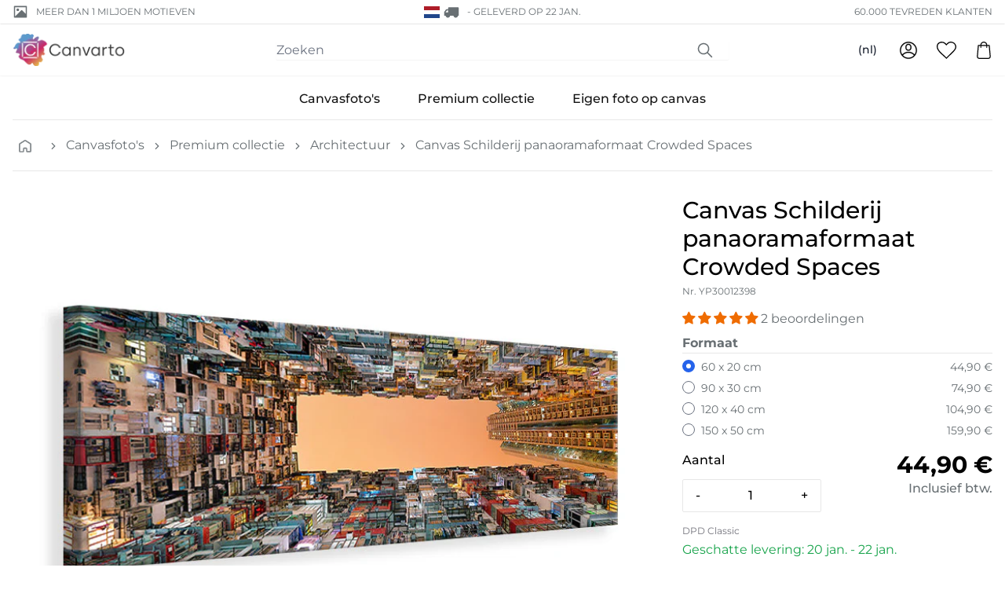

--- FILE ---
content_type: text/html; charset=utf-8
request_url: https://canvarto.nl/products/panoramic-canvas-print-crowded-spaces
body_size: 54363
content:
<!doctype html>
<html class="no-js" lang="nl">
<head>
    <meta charset="utf-8">
    <meta http-equiv="X-UA-Compatible" content="IE=edge">
    <meta name="viewport" content="width=device-width,initial-scale=1">
    <meta content="text/html; charset=utf-8" http-equiv="Content-Type" />
    <meta content="nl" http-equiv="content-language" />
    
<link rel="canonical" href="https://canvarto.nl/products/panoramic-canvas-print-crowded-spaces">

    
        <link fetchpriority="low" rel="icon" href="//canvarto.nl/cdn/shop/files/fav_1.png?crop=center&height=32&v=1700636393&width=32" sizes="32x32">
    

    <title>Canvas Schilderij panaoramaformaat Crowded Spaces | Nu online bestellen</title>

    <meta name="description" content="Canvasfoto panaoramaformaat Crowded Spaces en meer dan 5000 andere motieven. Bestel tegen lage prijzen en met gratis verzending!">

    
    <link rel="preconnect" href="https://cdn.shopify.com" crossorigin>

    
    
        <link rel="preconnect" href="https://fonts.shopifycdn.com" crossorigin>
    

    
    

<style data-shopify>
  :root {
    --color-accent: 200 5% 43%;
    --color-surface: 210 15% 95%;

    --color-primary: 355 59% 58%;
    --color-primary-dark: 341 61% 50%;
    --color-contrast: 39 89% 78%;

    --color-secondary: 269 29% 33%;
    --gradient: linear-gradient(45deg, rgba(206, 241, 65, 1), rgba(133, 232, 254, 1) 30%, rgba(226, 199, 255, 1) 50%, rgba(255, 255, 255, 1) 60%);
  }
</style>


<style data-shopify>
  
  
    

    @font-face {
  font-family: Montserrat;
  font-weight: 700;
  font-style: normal;
  font-display: auto;
  src: url("//canvarto.nl/cdn/fonts/montserrat/montserrat_n7.3c434e22befd5c18a6b4afadb1e3d77c128c7939.woff2") format("woff2"),
       url("//canvarto.nl/cdn/fonts/montserrat/montserrat_n7.5d9fa6e2cae713c8fb539a9876489d86207fe957.woff") format("woff");
}

    @font-face {
  font-family: Montserrat;
  font-weight: 700;
  font-style: normal;
  font-display: auto;
  src: url("//canvarto.nl/cdn/fonts/montserrat/montserrat_n7.3c434e22befd5c18a6b4afadb1e3d77c128c7939.woff2") format("woff2"),
       url("//canvarto.nl/cdn/fonts/montserrat/montserrat_n7.5d9fa6e2cae713c8fb539a9876489d86207fe957.woff") format("woff");
}

  

  
    

    @font-face {
  font-family: Montserrat;
  font-weight: 400;
  font-style: normal;
  font-display: auto;
  src: url("//canvarto.nl/cdn/fonts/montserrat/montserrat_n4.81949fa0ac9fd2021e16436151e8eaa539321637.woff2") format("woff2"),
       url("//canvarto.nl/cdn/fonts/montserrat/montserrat_n4.a6c632ca7b62da89c3594789ba828388aac693fe.woff") format("woff");
}

    @font-face {
  font-family: Montserrat;
  font-weight: 700;
  font-style: normal;
  font-display: auto;
  src: url("//canvarto.nl/cdn/fonts/montserrat/montserrat_n7.3c434e22befd5c18a6b4afadb1e3d77c128c7939.woff2") format("woff2"),
       url("//canvarto.nl/cdn/fonts/montserrat/montserrat_n7.5d9fa6e2cae713c8fb539a9876489d86207fe957.woff") format("woff");
}

    @font-face {
  font-family: Montserrat;
  font-weight: 400;
  font-style: italic;
  font-display: auto;
  src: url("//canvarto.nl/cdn/fonts/montserrat/montserrat_i4.5a4ea298b4789e064f62a29aafc18d41f09ae59b.woff2") format("woff2"),
       url("//canvarto.nl/cdn/fonts/montserrat/montserrat_i4.072b5869c5e0ed5b9d2021e4c2af132e16681ad2.woff") format("woff");
}

    
    
      @font-face {
  font-family: Montserrat;
  font-weight: 500;
  font-style: normal;
  font-display: auto;
  src: url("//canvarto.nl/cdn/fonts/montserrat/montserrat_n5.07ef3781d9c78c8b93c98419da7ad4fbeebb6635.woff2") format("woff2"),
       url("//canvarto.nl/cdn/fonts/montserrat/montserrat_n5.adf9b4bd8b0e4f55a0b203cdd84512667e0d5e4d.woff") format("woff");
}

    
  

  :root {
    --type-heading-scale: 1;
    --type-body-scale: 1;

    --font-heading-family: Montserrat, sans-serif;
    --font-heading-style: normal;
    --font-heading-weight: 700;

    --font-body-family: Montserrat, sans-serif;
    --font-body-style: normal;
    --font-body-weight: 400;

    --font-size-sm: calc(var(--type-body-scale) * 0.875rem);
    --font-size-base: calc(var(--type-body-scale) * 1rem);
    --font-size-lg: calc(var(--type-body-scale) * 1.125rem);
    --font-size-xl: calc(var(--type-heading-scale) * 1.25rem);
  }
</style>


    <script>
        document.documentElement.className = document.documentElement.className.replace('no-js', 'js')
        window.addEventListener('load', () => document.documentElement.classList.add('ready'))
    </script>

    
    <script>
    window.shopUrl = 'https://canvarto.nl'
    window.routes = {
        root: '/',
        base: '',
        cart_add_url: '/cart/add',
        cart_change_url: '/cart/change',
        cart_update_url: '/cart/update',
        cart_url: '/cart',
        search_url: '/search',
        predictive_search_url: '/search/suggest',
        product_recommendations_url: '/recommendations/products',
        account_url: '/account',
    };
    window.shopMoney = {
        currency: 'EUR',
        moneyFormat: '{{amount_with_comma_separator}} €',
        moneyWithCurrencyFormat: '{{amount_with_comma_separator}} €',
        market: 'nl'
    };
    window.cartStrings = {
        error: 'Er is een fout opgetreden bij het bijwerken van je winkelwagen. Probeer het opnieuw.',
        quantityError: 'Je kunt maar [quantity] van dit artikel toevoegen aan je winkelwagen.'
    };
    window.variantStrings = {
        addToCart: 'Aan winkelwagen toevoegen',
        soldOut: 'Uitverkocht',
        unavailable: 'Niet beschikbaar',
        unavailable_with_option: '[value] - Niet beschikbaar',
    };window.shipmentConfig = {
        locale: 'nl', 
        country: {"code":"NL","name":"Netherlands","eu":true,"cookieConsent":false,"shipmentMethods":["DPD","DPDSP","DHLINT","DHLINTSP"],"shipmentDetails":{"DHLINT":{"realPriceEUR":11.9,"deliveryTime":"3","freeFrom":200,"incoterm":""},"DPDSP":{"realPriceEUR":14.9,"deliveryTime":"3","freeFrom":200,"incoterm":""},"DPD":{"realPriceEUR":9.9,"deliveryTime":"3","freeFrom":200,"incoterm":""},"DHLINTSP":{"realPriceEUR":29.9,"deliveryTime":"3","freeFrom":200,"incoterm":""}},"paymentDetails":{"INVOICE":{"maxB2BGross":300.0,"maxB2BNetCHF":272.4548179,"maxB2CGross":0.0,"maxB2CNetCHF":0.0}},"tax":{"taxRateB2C":21.0,"taxRateB2B":0.0,"enterSalesTaxNo":true,"validateTaxNo":true,"workflowNoB2C":9,"workflowNoB2B":10}}, 
        rules: {"canvas_premium":{"optionConfigSet":"261","printProductId":558,"printProductName":"Leinwandbild Premium","packingCode":3,"offset":0.05,"shipmentMethod":"","workflow":"TAP_VOR2","lieferantId":19,"lieferantName":"","weightFormula":"","tarifNo":"4911.9100","tarifDescription":"Bilder, Bilddrucke und Fotografien","composition":"20% Cotton - 80% Spruce","descriptionShort":"Print on Canvas","descriptionLong":"Fine Art Photo-Print on Canvas"},"canvas":{"optionConfigSet":"260","printProductId":557,"printProductName":"Leinwandbild Normales","packingCode":3,"offset":0.05,"shipmentMethod":"","workflow":"TAP_VOR2","lieferantId":19,"lieferantName":"","weightFormula":"","tarifNo":"4911.9100","tarifDescription":"Bilder, Bilddrucke und Fotografien","composition":"20% Cotton - 80% Spruce","descriptionShort":"Print on Canvas","descriptionLong":"Fine Art Photo-Print on Canvas"},"canvas_stock":{"optionConfigSet":"263","printProductId":645,"printProductName":"Leinwandbild Stock","packingCode":3,"offset":0.05,"shipmentMethod":"","workflow":"TAP_VOR2","lieferantId":19,"lieferantName":"","weightFormula":"","tarifNo":"4911.9100","tarifDescription":"Bilder, Bilddrucke und Fotografien","composition":"20% Cotton - 80% Spruce","descriptionShort":"Print on Canvas","descriptionLong":"Fine Art Photo-Print on Canvas"},"giftcard":{"optionConfigSet":"500","printProductId":633,"printProductName":"Geschenkgutschein","packingCode":1,"offset":0.0,"shipmentMethod":"EMAIL","workflow":"GUTSCHEIN","lieferantId":2,"lieferantName":"","weightFormula":"","tarifNo":"","tarifDescription":"","composition":"","descriptionShort":"","descriptionLong":""},"canvas_upload":{"optionConfigSet":"262","printProductId":559,"printProductName":"Leinwandbild Eigenes","packingCode":3,"offset":0.05,"shipmentMethod":"","workflow":"TAP_DRU2","lieferantId":19,"lieferantName":"","weightFormula":"","tarifNo":"4911.9100","tarifDescription":"Bilder, Bilddrucke und Fotografien","composition":"20% Cotton - 80% Spruce","descriptionShort":"Print on Canvas","descriptionLong":"Fine Art Photo-Print on Canvas"}},
        methods: {"DHLINT":{"identifier":"DHLINT","group":"DHLINT","maxX":1.2,"maxY":0.6,"hasPickupStation":false,"image":"dhl.png"},"DHLINTSP":{"identifier":"DHLINTSP","group":"DHLINT","maxX":99.0,"maxY":99.0,"gurtmassM":"\u003c99","hasPickupStation":false,"image":"dhl.png"},"DPDSP":{"identifier":"DPDSP","group":"DPD","maxX":99.0,"maxY":99.0,"gurtmassM":"\u003c99","hasPickupStation":false,"image":"dpd.png","remoteAreaRealEURO":11.7,"remoteAreaNetCHF":13.0},"DPD":{"identifier":"DPD","group":"DPD","maxX":1.2,"maxY":0.6,"hasPickupStation":false,"image":"dpd.png","remoteAreaRealEURO":11.7,"remoteAreaNetCHF":13.0}},
        
    };window.searchConfig = {
        typesense_host: '5fklb2p1ardse3ymp.a1.typesense.net',
        typesense_key: 'c3a7HvpWHwp0p5i4s3PsjbJg4NMRRg2t',
        adobe_host: 'api.vimando.com',
    };window.pimConfig = {
        api_host: 'api.vimando.com',
        img_host: 'pim.vimando.com'
    };
    
</script>

    
    <script>window.performance && window.performance.mark && window.performance.mark('shopify.content_for_header.start');</script><meta id="shopify-digital-wallet" name="shopify-digital-wallet" content="/83265257749/digital_wallets/dialog">
<meta name="shopify-checkout-api-token" content="b1b627e2853564327160d28befb8ac82">
<meta id="in-context-paypal-metadata" data-shop-id="83265257749" data-venmo-supported="false" data-environment="production" data-locale="nl_NL" data-paypal-v4="true" data-currency="EUR">
<link rel="alternate" hreflang="x-default" href="https://canvarto.de/products/panoramic-canvas-print-crowded-spaces">
<link rel="alternate" hreflang="de" href="https://canvarto.de/products/panoramic-canvas-print-crowded-spaces">
<link rel="alternate" hreflang="nl" href="https://canvarto.de/nl/products/panoramic-canvas-print-crowded-spaces">
<link rel="alternate" hreflang="fr" href="https://canvarto.de/fr/products/panoramic-canvas-print-crowded-spaces">
<link rel="alternate" hreflang="it" href="https://canvarto.de/it/products/panoramic-canvas-print-crowded-spaces">
<link rel="alternate" hreflang="en" href="https://canvarto.de/en/products/panoramic-canvas-print-crowded-spaces">
<link rel="alternate" hreflang="nl-NL" href="https://canvarto.nl/products/panoramic-canvas-print-crowded-spaces">
<link rel="alternate" hreflang="en-NL" href="https://canvarto.nl/en/products/panoramic-canvas-print-crowded-spaces">
<link rel="alternate" hreflang="fr-NL" href="https://canvarto.nl/fr/products/panoramic-canvas-print-crowded-spaces">
<link rel="alternate" hreflang="de-NL" href="https://canvarto.nl/de/products/panoramic-canvas-print-crowded-spaces">
<link rel="alternate" hreflang="nl-BE" href="https://canvarto.be/products/panoramic-canvas-print-crowded-spaces">
<link rel="alternate" hreflang="en-BE" href="https://canvarto.be/en/products/panoramic-canvas-print-crowded-spaces">
<link rel="alternate" hreflang="fr-BE" href="https://canvarto.be/fr/products/panoramic-canvas-print-crowded-spaces">
<link rel="alternate" hreflang="de-BE" href="https://canvarto.be/de/products/panoramic-canvas-print-crowded-spaces">
<link rel="alternate" hreflang="de-AT" href="https://canvarto.at/products/panoramic-canvas-print-crowded-spaces">
<link rel="alternate" hreflang="nl-AT" href="https://canvarto.at/nl/products/panoramic-canvas-print-crowded-spaces">
<link rel="alternate" hreflang="en-AT" href="https://canvarto.at/en/products/panoramic-canvas-print-crowded-spaces">
<link rel="alternate" hreflang="fr-AT" href="https://canvarto.at/fr/products/panoramic-canvas-print-crowded-spaces">
<link rel="alternate" hreflang="it-AT" href="https://canvarto.at/it/products/panoramic-canvas-print-crowded-spaces">
<link rel="alternate" hreflang="da-DK" href="https://canvarto.dk/products/panoramic-canvas-print-crowded-spaces">
<link rel="alternate" hreflang="nl-DK" href="https://canvarto.dk/nl/products/panoramic-canvas-print-crowded-spaces">
<link rel="alternate" hreflang="sv-DK" href="https://canvarto.dk/sv/products/panoramic-canvas-print-crowded-spaces">
<link rel="alternate" hreflang="fi-DK" href="https://canvarto.dk/fi/products/panoramic-canvas-print-crowded-spaces">
<link rel="alternate" hreflang="en-DK" href="https://canvarto.dk/en/products/panoramic-canvas-print-crowded-spaces">
<link rel="alternate" hreflang="fi-FI" href="https://canvarto.fi/products/panoramic-canvas-print-crowded-spaces">
<link rel="alternate" hreflang="nl-FI" href="https://canvarto.fi/nl/products/panoramic-canvas-print-crowded-spaces">
<link rel="alternate" hreflang="sv-FI" href="https://canvarto.fi/sv/products/panoramic-canvas-print-crowded-spaces">
<link rel="alternate" hreflang="en-FI" href="https://canvarto.fi/en/products/panoramic-canvas-print-crowded-spaces">
<link rel="alternate" hreflang="fr-FR" href="https://canvarto.fr/products/panoramic-canvas-print-crowded-spaces">
<link rel="alternate" hreflang="nl-FR" href="https://canvarto.fr/nl/products/panoramic-canvas-print-crowded-spaces">
<link rel="alternate" hreflang="en-FR" href="https://canvarto.fr/en/products/panoramic-canvas-print-crowded-spaces">
<link rel="alternate" hreflang="de-FR" href="https://canvarto.fr/de/products/panoramic-canvas-print-crowded-spaces">
<link rel="alternate" hreflang="it-IT" href="https://canvarto.it/products/panoramic-canvas-print-crowded-spaces">
<link rel="alternate" hreflang="nl-IT" href="https://canvarto.it/nl/products/panoramic-canvas-print-crowded-spaces">
<link rel="alternate" hreflang="fr-IT" href="https://canvarto.it/fr/products/panoramic-canvas-print-crowded-spaces">
<link rel="alternate" hreflang="de-IT" href="https://canvarto.it/de/products/panoramic-canvas-print-crowded-spaces">
<link rel="alternate" hreflang="en-IT" href="https://canvarto.it/en/products/panoramic-canvas-print-crowded-spaces">
<link rel="alternate" hreflang="fr-LU" href="https://canvarto.lu/products/panoramic-canvas-print-crowded-spaces">
<link rel="alternate" hreflang="nl-LU" href="https://canvarto.lu/nl/products/panoramic-canvas-print-crowded-spaces">
<link rel="alternate" hreflang="en-LU" href="https://canvarto.lu/en/products/panoramic-canvas-print-crowded-spaces">
<link rel="alternate" hreflang="de-LU" href="https://canvarto.lu/de/products/panoramic-canvas-print-crowded-spaces">
<link rel="alternate" hreflang="sv-SE" href="https://canvarto.se/products/panoramic-canvas-print-crowded-spaces">
<link rel="alternate" hreflang="nl-SE" href="https://canvarto.se/nl/products/panoramic-canvas-print-crowded-spaces">
<link rel="alternate" hreflang="fi-SE" href="https://canvarto.se/fi/products/panoramic-canvas-print-crowded-spaces">
<link rel="alternate" hreflang="en-SE" href="https://canvarto.se/en/products/panoramic-canvas-print-crowded-spaces">
<link rel="alternate" hreflang="en-BG" href="https://canvarto.com/products/panoramic-canvas-print-crowded-spaces">
<link rel="alternate" hreflang="en-CZ" href="https://canvarto.com/products/panoramic-canvas-print-crowded-spaces">
<link rel="alternate" hreflang="en-ES" href="https://canvarto.com/products/panoramic-canvas-print-crowded-spaces">
<link rel="alternate" hreflang="en-GR" href="https://canvarto.com/products/panoramic-canvas-print-crowded-spaces">
<link rel="alternate" hreflang="en-HR" href="https://canvarto.com/products/panoramic-canvas-print-crowded-spaces">
<link rel="alternate" hreflang="en-HU" href="https://canvarto.com/products/panoramic-canvas-print-crowded-spaces">
<link rel="alternate" hreflang="en-IE" href="https://canvarto.com/products/panoramic-canvas-print-crowded-spaces">
<link rel="alternate" hreflang="en-LT" href="https://canvarto.com/products/panoramic-canvas-print-crowded-spaces">
<link rel="alternate" hreflang="en-LV" href="https://canvarto.com/products/panoramic-canvas-print-crowded-spaces">
<link rel="alternate" hreflang="en-PL" href="https://canvarto.com/products/panoramic-canvas-print-crowded-spaces">
<link rel="alternate" hreflang="en-PT" href="https://canvarto.com/products/panoramic-canvas-print-crowded-spaces">
<link rel="alternate" hreflang="en-RO" href="https://canvarto.com/products/panoramic-canvas-print-crowded-spaces">
<link rel="alternate" hreflang="en-SI" href="https://canvarto.com/products/panoramic-canvas-print-crowded-spaces">
<link rel="alternate" hreflang="en-SK" href="https://canvarto.com/products/panoramic-canvas-print-crowded-spaces">
<link rel="alternate" type="application/json+oembed" href="https://canvarto.nl/products/panoramic-canvas-print-crowded-spaces.oembed">
<script async="async" src="/checkouts/internal/preloads.js?locale=nl-NL"></script>
<link rel="preconnect" href="https://shop.app" crossorigin="anonymous">
<script async="async" src="https://shop.app/checkouts/internal/preloads.js?locale=nl-NL&shop_id=83265257749" crossorigin="anonymous"></script>
<script id="apple-pay-shop-capabilities" type="application/json">{"shopId":83265257749,"countryCode":"CH","currencyCode":"EUR","merchantCapabilities":["supports3DS"],"merchantId":"gid:\/\/shopify\/Shop\/83265257749","merchantName":"Canvarto","requiredBillingContactFields":["postalAddress","email","phone"],"requiredShippingContactFields":["postalAddress","email","phone"],"shippingType":"shipping","supportedNetworks":["visa","masterCard","amex"],"total":{"type":"pending","label":"Canvarto","amount":"1.00"},"shopifyPaymentsEnabled":true,"supportsSubscriptions":true}</script>
<script id="shopify-features" type="application/json">{"accessToken":"b1b627e2853564327160d28befb8ac82","betas":["rich-media-storefront-analytics"],"domain":"canvarto.nl","predictiveSearch":true,"shopId":83265257749,"locale":"nl"}</script>
<script>var Shopify = Shopify || {};
Shopify.shop = "canvarto-eu-prod.myshopify.com";
Shopify.locale = "nl";
Shopify.currency = {"active":"EUR","rate":"1.0"};
Shopify.country = "NL";
Shopify.theme = {"name":"vision-shopify-theme-canvarto\/prod","id":162499461397,"schema_name":"Canvarto","schema_version":"0.0.1","theme_store_id":null,"role":"main"};
Shopify.theme.handle = "null";
Shopify.theme.style = {"id":null,"handle":null};
Shopify.cdnHost = "canvarto.nl/cdn";
Shopify.routes = Shopify.routes || {};
Shopify.routes.root = "/";</script>
<script type="module">!function(o){(o.Shopify=o.Shopify||{}).modules=!0}(window);</script>
<script>!function(o){function n(){var o=[];function n(){o.push(Array.prototype.slice.apply(arguments))}return n.q=o,n}var t=o.Shopify=o.Shopify||{};t.loadFeatures=n(),t.autoloadFeatures=n()}(window);</script>
<script>
  window.ShopifyPay = window.ShopifyPay || {};
  window.ShopifyPay.apiHost = "shop.app\/pay";
  window.ShopifyPay.redirectState = null;
</script>
<script id="shop-js-analytics" type="application/json">{"pageType":"product"}</script>
<script defer="defer" async type="module" src="//canvarto.nl/cdn/shopifycloud/shop-js/modules/v2/client.init-shop-cart-sync_6EKkpqRI.nl.esm.js"></script>
<script defer="defer" async type="module" src="//canvarto.nl/cdn/shopifycloud/shop-js/modules/v2/chunk.common_3amyFQVI.esm.js"></script>
<script type="module">
  await import("//canvarto.nl/cdn/shopifycloud/shop-js/modules/v2/client.init-shop-cart-sync_6EKkpqRI.nl.esm.js");
await import("//canvarto.nl/cdn/shopifycloud/shop-js/modules/v2/chunk.common_3amyFQVI.esm.js");

  window.Shopify.SignInWithShop?.initShopCartSync?.({"fedCMEnabled":true,"windoidEnabled":true});

</script>
<script>
  window.Shopify = window.Shopify || {};
  if (!window.Shopify.featureAssets) window.Shopify.featureAssets = {};
  window.Shopify.featureAssets['shop-js'] = {"shop-cart-sync":["modules/v2/client.shop-cart-sync_DZmSjWzz.nl.esm.js","modules/v2/chunk.common_3amyFQVI.esm.js"],"init-fed-cm":["modules/v2/client.init-fed-cm_giTMTaxo.nl.esm.js","modules/v2/chunk.common_3amyFQVI.esm.js"],"shop-button":["modules/v2/client.shop-button_D98oU0qV.nl.esm.js","modules/v2/chunk.common_3amyFQVI.esm.js"],"shop-cash-offers":["modules/v2/client.shop-cash-offers_DMV0VsjF.nl.esm.js","modules/v2/chunk.common_3amyFQVI.esm.js","modules/v2/chunk.modal_DUXZR_0p.esm.js"],"init-windoid":["modules/v2/client.init-windoid_Cw3EwRoF.nl.esm.js","modules/v2/chunk.common_3amyFQVI.esm.js"],"init-shop-email-lookup-coordinator":["modules/v2/client.init-shop-email-lookup-coordinator_BOUuYTyQ.nl.esm.js","modules/v2/chunk.common_3amyFQVI.esm.js"],"shop-toast-manager":["modules/v2/client.shop-toast-manager_B4egFvJY.nl.esm.js","modules/v2/chunk.common_3amyFQVI.esm.js"],"shop-login-button":["modules/v2/client.shop-login-button_CpQbSvoR.nl.esm.js","modules/v2/chunk.common_3amyFQVI.esm.js","modules/v2/chunk.modal_DUXZR_0p.esm.js"],"avatar":["modules/v2/client.avatar_BTnouDA3.nl.esm.js"],"pay-button":["modules/v2/client.pay-button_C5OzN0Xn.nl.esm.js","modules/v2/chunk.common_3amyFQVI.esm.js"],"init-shop-cart-sync":["modules/v2/client.init-shop-cart-sync_6EKkpqRI.nl.esm.js","modules/v2/chunk.common_3amyFQVI.esm.js"],"init-customer-accounts":["modules/v2/client.init-customer-accounts_CWWqHCxQ.nl.esm.js","modules/v2/client.shop-login-button_CpQbSvoR.nl.esm.js","modules/v2/chunk.common_3amyFQVI.esm.js","modules/v2/chunk.modal_DUXZR_0p.esm.js"],"init-shop-for-new-customer-accounts":["modules/v2/client.init-shop-for-new-customer-accounts_CcvmrONS.nl.esm.js","modules/v2/client.shop-login-button_CpQbSvoR.nl.esm.js","modules/v2/chunk.common_3amyFQVI.esm.js","modules/v2/chunk.modal_DUXZR_0p.esm.js"],"init-customer-accounts-sign-up":["modules/v2/client.init-customer-accounts-sign-up_24fR4HHs.nl.esm.js","modules/v2/client.shop-login-button_CpQbSvoR.nl.esm.js","modules/v2/chunk.common_3amyFQVI.esm.js","modules/v2/chunk.modal_DUXZR_0p.esm.js"],"checkout-modal":["modules/v2/client.checkout-modal_L4S7Y1ps.nl.esm.js","modules/v2/chunk.common_3amyFQVI.esm.js","modules/v2/chunk.modal_DUXZR_0p.esm.js"],"shop-follow-button":["modules/v2/client.shop-follow-button_CUefG8va.nl.esm.js","modules/v2/chunk.common_3amyFQVI.esm.js","modules/v2/chunk.modal_DUXZR_0p.esm.js"],"lead-capture":["modules/v2/client.lead-capture_DVkpEUJZ.nl.esm.js","modules/v2/chunk.common_3amyFQVI.esm.js","modules/v2/chunk.modal_DUXZR_0p.esm.js"],"shop-login":["modules/v2/client.shop-login_CpLXnE3w.nl.esm.js","modules/v2/chunk.common_3amyFQVI.esm.js","modules/v2/chunk.modal_DUXZR_0p.esm.js"],"payment-terms":["modules/v2/client.payment-terms_Bec1wZji.nl.esm.js","modules/v2/chunk.common_3amyFQVI.esm.js","modules/v2/chunk.modal_DUXZR_0p.esm.js"]};
</script>
<script id="__st">var __st={"a":83265257749,"offset":3600,"reqid":"dc6769c6-1a4b-45b6-aa85-560f7ca8af3f-1768431783","pageurl":"canvarto.nl\/products\/panoramic-canvas-print-crowded-spaces","u":"cad76b867d40","p":"product","rtyp":"product","rid":8829586768149};</script>
<script>window.ShopifyPaypalV4VisibilityTracking = true;</script>
<script id="captcha-bootstrap">!function(){'use strict';const t='contact',e='account',n='new_comment',o=[[t,t],['blogs',n],['comments',n],[t,'customer']],c=[[e,'customer_login'],[e,'guest_login'],[e,'recover_customer_password'],[e,'create_customer']],r=t=>t.map((([t,e])=>`form[action*='/${t}']:not([data-nocaptcha='true']) input[name='form_type'][value='${e}']`)).join(','),a=t=>()=>t?[...document.querySelectorAll(t)].map((t=>t.form)):[];function s(){const t=[...o],e=r(t);return a(e)}const i='password',u='form_key',d=['recaptcha-v3-token','g-recaptcha-response','h-captcha-response',i],f=()=>{try{return window.sessionStorage}catch{return}},m='__shopify_v',_=t=>t.elements[u];function p(t,e,n=!1){try{const o=window.sessionStorage,c=JSON.parse(o.getItem(e)),{data:r}=function(t){const{data:e,action:n}=t;return t[m]||n?{data:e,action:n}:{data:t,action:n}}(c);for(const[e,n]of Object.entries(r))t.elements[e]&&(t.elements[e].value=n);n&&o.removeItem(e)}catch(o){console.error('form repopulation failed',{error:o})}}const l='form_type',E='cptcha';function T(t){t.dataset[E]=!0}const w=window,h=w.document,L='Shopify',v='ce_forms',y='captcha';let A=!1;((t,e)=>{const n=(g='f06e6c50-85a8-45c8-87d0-21a2b65856fe',I='https://cdn.shopify.com/shopifycloud/storefront-forms-hcaptcha/ce_storefront_forms_captcha_hcaptcha.v1.5.2.iife.js',D={infoText:'Beschermd door hCaptcha',privacyText:'Privacy',termsText:'Voorwaarden'},(t,e,n)=>{const o=w[L][v],c=o.bindForm;if(c)return c(t,g,e,D).then(n);var r;o.q.push([[t,g,e,D],n]),r=I,A||(h.body.append(Object.assign(h.createElement('script'),{id:'captcha-provider',async:!0,src:r})),A=!0)});var g,I,D;w[L]=w[L]||{},w[L][v]=w[L][v]||{},w[L][v].q=[],w[L][y]=w[L][y]||{},w[L][y].protect=function(t,e){n(t,void 0,e),T(t)},Object.freeze(w[L][y]),function(t,e,n,w,h,L){const[v,y,A,g]=function(t,e,n){const i=e?o:[],u=t?c:[],d=[...i,...u],f=r(d),m=r(i),_=r(d.filter((([t,e])=>n.includes(e))));return[a(f),a(m),a(_),s()]}(w,h,L),I=t=>{const e=t.target;return e instanceof HTMLFormElement?e:e&&e.form},D=t=>v().includes(t);t.addEventListener('submit',(t=>{const e=I(t);if(!e)return;const n=D(e)&&!e.dataset.hcaptchaBound&&!e.dataset.recaptchaBound,o=_(e),c=g().includes(e)&&(!o||!o.value);(n||c)&&t.preventDefault(),c&&!n&&(function(t){try{if(!f())return;!function(t){const e=f();if(!e)return;const n=_(t);if(!n)return;const o=n.value;o&&e.removeItem(o)}(t);const e=Array.from(Array(32),(()=>Math.random().toString(36)[2])).join('');!function(t,e){_(t)||t.append(Object.assign(document.createElement('input'),{type:'hidden',name:u})),t.elements[u].value=e}(t,e),function(t,e){const n=f();if(!n)return;const o=[...t.querySelectorAll(`input[type='${i}']`)].map((({name:t})=>t)),c=[...d,...o],r={};for(const[a,s]of new FormData(t).entries())c.includes(a)||(r[a]=s);n.setItem(e,JSON.stringify({[m]:1,action:t.action,data:r}))}(t,e)}catch(e){console.error('failed to persist form',e)}}(e),e.submit())}));const S=(t,e)=>{t&&!t.dataset[E]&&(n(t,e.some((e=>e===t))),T(t))};for(const o of['focusin','change'])t.addEventListener(o,(t=>{const e=I(t);D(e)&&S(e,y())}));const B=e.get('form_key'),M=e.get(l),P=B&&M;t.addEventListener('DOMContentLoaded',(()=>{const t=y();if(P)for(const e of t)e.elements[l].value===M&&p(e,B);[...new Set([...A(),...v().filter((t=>'true'===t.dataset.shopifyCaptcha))])].forEach((e=>S(e,t)))}))}(h,new URLSearchParams(w.location.search),n,t,e,['guest_login'])})(!0,!0)}();</script>
<script integrity="sha256-4kQ18oKyAcykRKYeNunJcIwy7WH5gtpwJnB7kiuLZ1E=" data-source-attribution="shopify.loadfeatures" defer="defer" src="//canvarto.nl/cdn/shopifycloud/storefront/assets/storefront/load_feature-a0a9edcb.js" crossorigin="anonymous"></script>
<script crossorigin="anonymous" defer="defer" src="//canvarto.nl/cdn/shopifycloud/storefront/assets/shopify_pay/storefront-65b4c6d7.js?v=20250812"></script>
<script data-source-attribution="shopify.dynamic_checkout.dynamic.init">var Shopify=Shopify||{};Shopify.PaymentButton=Shopify.PaymentButton||{isStorefrontPortableWallets:!0,init:function(){window.Shopify.PaymentButton.init=function(){};var t=document.createElement("script");t.src="https://canvarto.nl/cdn/shopifycloud/portable-wallets/latest/portable-wallets.nl.js",t.type="module",document.head.appendChild(t)}};
</script>
<script data-source-attribution="shopify.dynamic_checkout.buyer_consent">
  function portableWalletsHideBuyerConsent(e){var t=document.getElementById("shopify-buyer-consent"),n=document.getElementById("shopify-subscription-policy-button");t&&n&&(t.classList.add("hidden"),t.setAttribute("aria-hidden","true"),n.removeEventListener("click",e))}function portableWalletsShowBuyerConsent(e){var t=document.getElementById("shopify-buyer-consent"),n=document.getElementById("shopify-subscription-policy-button");t&&n&&(t.classList.remove("hidden"),t.removeAttribute("aria-hidden"),n.addEventListener("click",e))}window.Shopify?.PaymentButton&&(window.Shopify.PaymentButton.hideBuyerConsent=portableWalletsHideBuyerConsent,window.Shopify.PaymentButton.showBuyerConsent=portableWalletsShowBuyerConsent);
</script>
<script data-source-attribution="shopify.dynamic_checkout.cart.bootstrap">document.addEventListener("DOMContentLoaded",(function(){function t(){return document.querySelector("shopify-accelerated-checkout-cart, shopify-accelerated-checkout")}if(t())Shopify.PaymentButton.init();else{new MutationObserver((function(e,n){t()&&(Shopify.PaymentButton.init(),n.disconnect())})).observe(document.body,{childList:!0,subtree:!0})}}));
</script>
<link id="shopify-accelerated-checkout-styles" rel="stylesheet" media="screen" href="https://canvarto.nl/cdn/shopifycloud/portable-wallets/latest/accelerated-checkout-backwards-compat.css" crossorigin="anonymous">
<style id="shopify-accelerated-checkout-cart">
        #shopify-buyer-consent {
  margin-top: 1em;
  display: inline-block;
  width: 100%;
}

#shopify-buyer-consent.hidden {
  display: none;
}

#shopify-subscription-policy-button {
  background: none;
  border: none;
  padding: 0;
  text-decoration: underline;
  font-size: inherit;
  cursor: pointer;
}

#shopify-subscription-policy-button::before {
  box-shadow: none;
}

      </style>

<script>window.performance && window.performance.mark && window.performance.mark('shopify.content_for_header.end');</script>

    
<script>window.tmID = 'GTM-NJGR8W2S';</script>
        



  <link rel="modulepreload" href="//canvarto.nl/cdn/shop/t/3/assets/analytics-911c1b05.js" as="script" crossorigin="anonymous">
  <script src="//canvarto.nl/cdn/shop/t/3/assets/analytics-911c1b05.js" type="module" crossorigin="anonymous"></script>
  <link rel="modulepreload" href="//canvarto.nl/cdn/shop/t/3/assets/pubsub-b5db2a4c.js" as="script" crossorigin="anonymous">






  <link href="//canvarto.nl/cdn/shop/t/3/assets/base-3c037825.css" rel="stylesheet" type="text/css" media="all" />





  <link rel="modulepreload" href="//canvarto.nl/cdn/shop/t/3/assets/index-b3038add.js" as="script" crossorigin="anonymous">
  <script src="//canvarto.nl/cdn/shop/t/3/assets/index-b3038add.js" type="module" crossorigin="anonymous"></script>
  <link href="//canvarto.nl/cdn/shop/t/3/assets/index-0d11be98.css" rel="stylesheet" type="text/css" media="all" />
  <link rel="modulepreload" href="//canvarto.nl/cdn/shop/t/3/assets/pubsub-b5db2a4c.js" as="script" crossorigin="anonymous">


<!-- BEGIN app block: shopify://apps/judge-me-reviews/blocks/judgeme_core/61ccd3b1-a9f2-4160-9fe9-4fec8413e5d8 --><!-- Start of Judge.me Core -->






<link rel="dns-prefetch" href="https://cdnwidget.judge.me">
<link rel="dns-prefetch" href="https://cdn.judge.me">
<link rel="dns-prefetch" href="https://cdn1.judge.me">
<link rel="dns-prefetch" href="https://api.judge.me">

<script data-cfasync='false' class='jdgm-settings-script'>window.jdgmSettings={"pagination":5,"disable_web_reviews":true,"badge_no_review_text":"Geen beoordelingen","badge_n_reviews_text":"{{ n }} beoordeling/beoordelingen","badge_star_color":"#ef6c00","hide_badge_preview_if_no_reviews":true,"badge_hide_text":false,"enforce_center_preview_badge":false,"widget_title":"Klantbeoordelingen","widget_open_form_text":"Schrijf een beoordeling","widget_close_form_text":"Beoordeling annuleren","widget_refresh_page_text":"Pagina vernieuwen","widget_summary_text":"Gebaseerd op {{ number_of_reviews }} beoordeling/beoordelingen","widget_no_review_text":"Wees de eerste om een beoordeling te schrijven","widget_name_field_text":"Weergavenaam","widget_verified_name_field_text":"Geverifieerde naam (openbaar)","widget_name_placeholder_text":"Weergavenaam","widget_required_field_error_text":"Dit veld is verplicht.","widget_email_field_text":"E-mailadres","widget_verified_email_field_text":"Geverifieerde e-mail (privé, kan niet worden bewerkt)","widget_email_placeholder_text":"Je e-mailadres","widget_email_field_error_text":"Voer een geldig e-mailadres in.","widget_rating_field_text":"Beoordeling","widget_review_title_field_text":"Titel beoordeling","widget_review_title_placeholder_text":"Geef je beoordeling een titel","widget_review_body_field_text":"Beoordeling inhoud","widget_review_body_placeholder_text":"Begin hier met schrijven...","widget_pictures_field_text":"Foto/Video (optioneel)","widget_submit_review_text":"Beoordeling indienen","widget_submit_verified_review_text":"Geverifieerde beoordeling indienen","widget_submit_success_msg_with_auto_publish":"Dank je wel! Vernieuw de pagina over een paar momenten om je beoordeling te zien. Je kunt je beoordeling verwijderen of bewerken door in te loggen bij \u003ca href='https://judge.me/login' target='_blank' rel='nofollow noopener'\u003eJudge.me\u003c/a\u003e","widget_submit_success_msg_no_auto_publish":"Dank je wel! Je beoordeling wordt gepubliceerd zodra deze is goedgekeurd door de winkelbeheerder. Je kunt je beoordeling verwijderen of bewerken door in te loggen bij \u003ca href='https://judge.me/login' target='_blank' rel='nofollow noopener'\u003eJudge.me\u003c/a\u003e","widget_show_default_reviews_out_of_total_text":"{{ n_reviews_shown }} van de {{ n_reviews }} beoordelingen worden getoond.","widget_show_all_link_text":"Toon alles","widget_show_less_link_text":"Toon minder","widget_author_said_text":"{{ reviewer_name }} zei:","widget_days_text":"{{ n }} dagen geleden","widget_weeks_text":"{{ n }} week/weken geleden","widget_months_text":"{{ n }} maand/maanden geleden","widget_years_text":"{{ n }} jaar/jaren geleden","widget_yesterday_text":"Gisteren","widget_today_text":"Vandaag","widget_replied_text":"\u003e\u003e {{ shop_name }} antwoordde:","widget_read_more_text":"Lees meer","widget_reviewer_name_as_initial":"","widget_rating_filter_color":"","widget_rating_filter_see_all_text":"Bekijk alle beoordelingen","widget_sorting_most_recent_text":"Meest recent","widget_sorting_highest_rating_text":"Hoogste beoordeling","widget_sorting_lowest_rating_text":"Laagste beoordeling","widget_sorting_with_pictures_text":"Alleen foto's","widget_sorting_most_helpful_text":"Meest nuttig","widget_open_question_form_text":"Stel een vraag","widget_reviews_subtab_text":"Beoordelingen","widget_questions_subtab_text":"Vragen","widget_question_label_text":"Vraag","widget_answer_label_text":"Antwoord","widget_question_placeholder_text":"Schrijf hier je vraag","widget_submit_question_text":"Vraag indienen","widget_question_submit_success_text":"Bedankt voor je vraag! We zullen je op de hoogte stellen zodra deze is beantwoord.","widget_star_color":"#ef6c00","verified_badge_text":"Geverifieerd","verified_badge_bg_color":"","verified_badge_text_color":"","verified_badge_placement":"left-of-reviewer-name","widget_review_max_height":"","widget_hide_border":false,"widget_social_share":false,"widget_thumb":false,"widget_review_location_show":false,"widget_location_format":"country_iso_code","all_reviews_include_out_of_store_products":true,"all_reviews_out_of_store_text":"(buiten de winkel)","all_reviews_pagination":100,"all_reviews_product_name_prefix_text":"over","enable_review_pictures":true,"enable_question_anwser":false,"widget_theme":"","review_date_format":"dd/mm/yy","default_sort_method":"most-recent","widget_product_reviews_subtab_text":"Productbeoordelingen","widget_shop_reviews_subtab_text":"Winkelbeoordelingen","widget_other_products_reviews_text":"Beoordelingen voor andere producten","widget_store_reviews_subtab_text":"Winkelbeoordelingen","widget_no_store_reviews_text":"Deze winkel heeft nog geen beoordelingen","widget_web_restriction_product_reviews_text":"Dit product heeft nog geen beoordelingen","widget_no_items_text":"Geen items gevonden","widget_show_more_text":"Toon meer","widget_write_a_store_review_text":"Schrijf een winkelbeoordeling","widget_other_languages_heading":"Beoordelingen in andere talen","widget_translate_review_text":"Vertaal beoordeling naar {{ language }}","widget_translating_review_text":"Bezig met vertalen...","widget_show_original_translation_text":"Toon origineel ({{ language }})","widget_translate_review_failed_text":"Beoordeling kon niet worden vertaald.","widget_translate_review_retry_text":"Opnieuw proberen","widget_translate_review_try_again_later_text":"Probeer het later opnieuw","show_product_url_for_grouped_product":false,"widget_sorting_pictures_first_text":"Foto's eerst","show_pictures_on_all_rev_page_mobile":false,"show_pictures_on_all_rev_page_desktop":false,"floating_tab_hide_mobile_install_preference":false,"floating_tab_button_name":"★ Beoordelingen","floating_tab_title":"Laat klanten voor ons spreken","floating_tab_button_color":"","floating_tab_button_background_color":"","floating_tab_url":"https://canvarto-eu-dev.myshopify.com/pages/reviews","floating_tab_url_enabled":false,"floating_tab_tab_style":"text","all_reviews_text_badge_text":"Klanten beoordelen ons met {{ shop.metafields.judgeme.all_reviews_rating | round: 1 }}/5 op basis van {{ shop.metafields.judgeme.all_reviews_count }} beoordelingen.","all_reviews_text_badge_text_branded_style":"{{ shop.metafields.judgeme.all_reviews_rating | round: 1 }} van de 5 sterren op basis van {{ shop.metafields.judgeme.all_reviews_count }} beoordelingen","is_all_reviews_text_badge_a_link":true,"show_stars_for_all_reviews_text_badge":false,"all_reviews_text_badge_url":"/pages/reviews","all_reviews_text_style":"branded","all_reviews_text_color_style":"monochromatic_version","all_reviews_text_color":"#ef6c00","all_reviews_text_show_jm_brand":true,"featured_carousel_show_header":true,"featured_carousel_title":"Laat klanten voor ons spreken","testimonials_carousel_title":"Klanten beoordelen ons","videos_carousel_title":"Echte klantervaringen","cards_carousel_title":"Klanten beoordelen ons","featured_carousel_count_text":"uit {{ n }} beoordelingen","featured_carousel_add_link_to_all_reviews_page":true,"featured_carousel_url":"/pages/reviews","featured_carousel_show_images":true,"featured_carousel_autoslide_interval":5,"featured_carousel_arrows_on_the_sides":false,"featured_carousel_height":250,"featured_carousel_width":80,"featured_carousel_image_size":0,"featured_carousel_image_height":250,"featured_carousel_arrow_color":"#eeeeee","verified_count_badge_style":"branded","verified_count_badge_orientation":"horizontal","verified_count_badge_color_style":"judgeme_brand_color","verified_count_badge_color":"#108474","is_verified_count_badge_a_link":false,"verified_count_badge_url":"","verified_count_badge_show_jm_brand":true,"widget_rating_preset_default":5,"widget_first_sub_tab":"product-reviews","widget_show_histogram":true,"widget_histogram_use_custom_color":false,"widget_pagination_use_custom_color":false,"widget_star_use_custom_color":true,"widget_verified_badge_use_custom_color":false,"widget_write_review_use_custom_color":false,"picture_reminder_submit_button":"Foto's uploaden","enable_review_videos":false,"mute_video_by_default":false,"widget_sorting_videos_first_text":"Video's eerst","widget_review_pending_text":"In afwachting","featured_carousel_items_for_large_screen":3,"social_share_options_order":"Facebook,Twitter","remove_microdata_snippet":false,"disable_json_ld":false,"enable_json_ld_products":false,"preview_badge_show_question_text":false,"preview_badge_no_question_text":"Geen vragen","preview_badge_n_question_text":"{{ number_of_questions }} vraag/vragen","qa_badge_show_icon":false,"qa_badge_position":"same-row","remove_judgeme_branding":true,"widget_add_search_bar":false,"widget_search_bar_placeholder":"Zoeken","widget_sorting_verified_only_text":"Alleen geverifieerd","featured_carousel_theme":"default","featured_carousel_show_rating":true,"featured_carousel_show_title":true,"featured_carousel_show_body":true,"featured_carousel_show_date":false,"featured_carousel_show_reviewer":true,"featured_carousel_show_product":false,"featured_carousel_header_background_color":"#108474","featured_carousel_header_text_color":"#ffffff","featured_carousel_name_product_separator":"reviewed","featured_carousel_full_star_background":"#108474","featured_carousel_empty_star_background":"#dadada","featured_carousel_vertical_theme_background":"#f9fafb","featured_carousel_verified_badge_enable":true,"featured_carousel_verified_badge_color":"#108474","featured_carousel_border_style":"round","featured_carousel_review_line_length_limit":3,"featured_carousel_more_reviews_button_text":"Meer beoordelingen lezen","featured_carousel_view_product_button_text":"Product bekijken","all_reviews_page_load_reviews_on":"scroll","all_reviews_page_load_more_text":"Meer beoordelingen laden","disable_fb_tab_reviews":false,"enable_ajax_cdn_cache":false,"widget_advanced_speed_features":5,"widget_public_name_text":"openbaar weergegeven als","default_reviewer_name":"John Smith","default_reviewer_name_has_non_latin":true,"widget_reviewer_anonymous":"Anoniem","medals_widget_title":"Judge.me Beoordelingsmedailles","medals_widget_background_color":"#f9fafb","medals_widget_position":"footer_all_pages","medals_widget_border_color":"#f9fafb","medals_widget_verified_text_position":"left","medals_widget_use_monochromatic_version":false,"medals_widget_elements_color":"#108474","show_reviewer_avatar":true,"widget_invalid_yt_video_url_error_text":"Geen YouTube video URL","widget_max_length_field_error_text":"Voer niet meer dan {0} tekens in.","widget_show_country_flag":false,"widget_show_collected_via_shop_app":true,"widget_verified_by_shop_badge_style":"light","widget_verified_by_shop_text":"Geverifieerd door winkel","widget_show_photo_gallery":true,"widget_load_with_code_splitting":true,"widget_ugc_install_preference":false,"widget_ugc_title":"Door ons gemaakt, door jou gedeeld","widget_ugc_subtitle":"Tag ons om je afbeelding op onze pagina te zien","widget_ugc_arrows_color":"#ffffff","widget_ugc_primary_button_text":"Nu kopen","widget_ugc_primary_button_background_color":"#108474","widget_ugc_primary_button_text_color":"#ffffff","widget_ugc_primary_button_border_width":"0","widget_ugc_primary_button_border_style":"none","widget_ugc_primary_button_border_color":"#108474","widget_ugc_primary_button_border_radius":"25","widget_ugc_secondary_button_text":"Meer laden","widget_ugc_secondary_button_background_color":"#ffffff","widget_ugc_secondary_button_text_color":"#108474","widget_ugc_secondary_button_border_width":"2","widget_ugc_secondary_button_border_style":"solid","widget_ugc_secondary_button_border_color":"#108474","widget_ugc_secondary_button_border_radius":"25","widget_ugc_reviews_button_text":"Beoordelingen bekijken","widget_ugc_reviews_button_background_color":"#ffffff","widget_ugc_reviews_button_text_color":"#108474","widget_ugc_reviews_button_border_width":"2","widget_ugc_reviews_button_border_style":"solid","widget_ugc_reviews_button_border_color":"#108474","widget_ugc_reviews_button_border_radius":"25","widget_ugc_reviews_button_link_to":"judgeme-reviews-page","widget_ugc_show_post_date":true,"widget_ugc_max_width":"800","widget_rating_metafield_value_type":true,"widget_primary_color":"#ef6c00","widget_enable_secondary_color":false,"widget_secondary_color":"#6b7280","widget_summary_average_rating_text":"{{ average_rating }} van de 5","widget_media_grid_title":"Klantfoto's \u0026 -video's","widget_media_grid_see_more_text":"Meer bekijken","widget_round_style":false,"widget_show_product_medals":true,"widget_verified_by_judgeme_text":"Geverifieerd door Judge.me","widget_show_store_medals":false,"widget_verified_by_judgeme_text_in_store_medals":"Geverifieerd door Judge.me","widget_media_field_exceed_quantity_message":"Sorry, we kunnen slechts {{ max_media }} voor één beoordeling accepteren.","widget_media_field_exceed_limit_message":"{{ file_name }} is te groot, selecteer een {{ media_type }} kleiner dan {{ size_limit }}MB.","widget_review_submitted_text":"Beoordeling ingediend!","widget_question_submitted_text":"Vraag ingediend!","widget_close_form_text_question":"Annuleren","widget_write_your_answer_here_text":"Schrijf je antwoord hier","widget_enabled_branded_link":true,"widget_show_collected_by_judgeme":true,"widget_reviewer_name_color":"","widget_write_review_text_color":"","widget_write_review_bg_color":"","widget_collected_by_judgeme_text":"verzameld door Judge.me","widget_pagination_type":"standard","widget_load_more_text":"Meer laden","widget_load_more_color":"#108474","widget_full_review_text":"Volledige beoordeling","widget_read_more_reviews_text":"Meer beoordelingen lezen","widget_read_questions_text":"Vragen lezen","widget_questions_and_answers_text":"Vragen \u0026 antwoorden","widget_verified_by_text":"Geverifieerd door","widget_verified_text":"Geverifieerd","widget_number_of_reviews_text":"{{ number_of_reviews }} beoordelingen","widget_back_button_text":"Terug","widget_next_button_text":"Volgende","widget_custom_forms_filter_button":"Filters","custom_forms_style":"horizontal","widget_show_review_information":false,"how_reviews_are_collected":"Hoe worden beoordelingen verzameld?","widget_show_review_keywords":false,"widget_gdpr_statement":"Hoe we je gegevens gebruiken: We nemen alleen contact met je op over de beoordeling die je hebt achtergelaten, en alleen indien nodig. Door je beoordeling in te dienen, ga je akkoord met Judge.me's \u003ca href='https://judge.me/terms' target='_blank' rel='nofollow noopener'\u003evoorwaarden\u003c/a\u003e, \u003ca href='https://judge.me/privacy' target='_blank' rel='nofollow noopener'\u003eprivacy\u003c/a\u003e en \u003ca href='https://judge.me/content-policy' target='_blank' rel='nofollow noopener'\u003einhoud\u003c/a\u003e beleid.","widget_multilingual_sorting_enabled":true,"widget_translate_review_content_enabled":false,"widget_translate_review_content_method":"manual","popup_widget_review_selection":"automatically_with_pictures","popup_widget_round_border_style":true,"popup_widget_show_title":true,"popup_widget_show_body":true,"popup_widget_show_reviewer":false,"popup_widget_show_product":true,"popup_widget_show_pictures":true,"popup_widget_use_review_picture":true,"popup_widget_show_on_home_page":true,"popup_widget_show_on_product_page":true,"popup_widget_show_on_collection_page":true,"popup_widget_show_on_cart_page":true,"popup_widget_position":"bottom_left","popup_widget_first_review_delay":5,"popup_widget_duration":5,"popup_widget_interval":5,"popup_widget_review_count":5,"popup_widget_hide_on_mobile":true,"review_snippet_widget_round_border_style":true,"review_snippet_widget_card_color":"#FFFFFF","review_snippet_widget_slider_arrows_background_color":"#FFFFFF","review_snippet_widget_slider_arrows_color":"#000000","review_snippet_widget_star_color":"#108474","show_product_variant":false,"all_reviews_product_variant_label_text":"Variant: ","widget_show_verified_branding":false,"widget_ai_summary_title":"Klanten zeggen","widget_ai_summary_disclaimer":"AI-aangedreven reviewsamenvatting op basis van recente klantbeoordelingen","widget_show_ai_summary":false,"widget_show_ai_summary_bg":false,"widget_show_review_title_input":true,"redirect_reviewers_invited_via_email":"review_widget","request_store_review_after_product_review":false,"request_review_other_products_in_order":false,"review_form_color_scheme":"default","review_form_corner_style":"square","review_form_star_color":{},"review_form_text_color":"#333333","review_form_background_color":"#ffffff","review_form_field_background_color":"#fafafa","review_form_button_color":{},"review_form_button_text_color":"#ffffff","review_form_modal_overlay_color":"#000000","review_content_screen_title_text":"Hoe zou je dit product beoordelen?","review_content_introduction_text":"We zouden het op prijs stellen als je iets over je ervaring zou willen delen.","store_review_form_title_text":"Hoe zou je deze winkel beoordelen?","store_review_form_introduction_text":"We zouden het op prijs stellen als je iets over je ervaring zou willen delen.","show_review_guidance_text":true,"one_star_review_guidance_text":"Slecht","five_star_review_guidance_text":"Goed","customer_information_screen_title_text":"Over jou","customer_information_introduction_text":"Vertel ons meer over jezelf.","custom_questions_screen_title_text":"Uw ervaring in meer detail","custom_questions_introduction_text":"Hier zijn enkele vragen om ons te helpen uw ervaring beter te begrijpen.","review_submitted_screen_title_text":"Bedankt voor je beoordeling!","review_submitted_screen_thank_you_text":"We verwerken deze en hij zal binnenkort in de winkel verschijnen.","review_submitted_screen_email_verification_text":"Bevestig je e-mail door op de link te klikken die we je net hebben gestuurd. Dit helpt ons om beoordelingen authentiek te houden.","review_submitted_request_store_review_text":"Wilt u uw winkelervaring met ons delen?","review_submitted_review_other_products_text":"Wilt u deze producten beoordelen?","store_review_screen_title_text":"Wil je je ervaring met ons delen?","store_review_introduction_text":"We waarden je feedback en gebruiken het om te verbeteren. Deel alstublieft enige gedachten of suggesties die je hebt.","reviewer_media_screen_title_picture_text":"Deel een foto","reviewer_media_introduction_picture_text":"Upload een foto om uw recensie te ondersteunen.","reviewer_media_screen_title_video_text":"Deel een video","reviewer_media_introduction_video_text":"Upload een video om uw recensie te ondersteunen.","reviewer_media_screen_title_picture_or_video_text":"Deel een foto of video","reviewer_media_introduction_picture_or_video_text":"Upload een foto of video om uw recensie te ondersteunen.","reviewer_media_youtube_url_text":"Plak hier uw Youtube URL","advanced_settings_next_step_button_text":"Volgende","advanced_settings_close_review_button_text":"Sluiten","modal_write_review_flow":false,"write_review_flow_required_text":"Verplicht","write_review_flow_privacy_message_text":"We respecteren uw privacy.","write_review_flow_anonymous_text":"Anonieme beoordeling","write_review_flow_visibility_text":"Dit zal niet zichtbaar zijn voor andere klanten.","write_review_flow_multiple_selection_help_text":"Selecteer zoveel als je wilt","write_review_flow_single_selection_help_text":"Selecteer één optie","write_review_flow_required_field_error_text":"Dit veld is verplicht","write_review_flow_invalid_email_error_text":"Voer een geldig e-mailadres in","write_review_flow_max_length_error_text":"Max. {{ max_length }} tekens.","write_review_flow_media_upload_text":"\u003cb\u003eKlik om te uploaden\u003c/b\u003e of sleep en zet neer","write_review_flow_gdpr_statement":"We nemen alleen contact met u op over uw beoordeling indien nodig. Door uw beoordeling in te dienen, gaat u akkoord met onze \u003ca href='https://judge.me/terms' target='_blank' rel='nofollow noopener'\u003ealgemene voorwaarden\u003c/a\u003e en \u003ca href='https://judge.me/privacy' target='_blank' rel='nofollow noopener'\u003eprivacybeleid\u003c/a\u003e.","rating_only_reviews_enabled":false,"show_negative_reviews_help_screen":false,"new_review_flow_help_screen_rating_threshold":3,"negative_review_resolution_screen_title_text":"Vertel ons meer","negative_review_resolution_text":"Je ervaring is belangrijk voor ons. Als er problemen waren met je aankoop, staan we klaar om te helpen. Aarzel niet om contact met ons op te nemen, we zouden graag de gelegenheid hebben om dingen recht te zetten.","negative_review_resolution_button_text":"Neem contact op","negative_review_resolution_proceed_with_review_text":"Laat een beoordeling achter","negative_review_resolution_subject":"Probleem met aankoop van {{ shop_name }}.{{ order_name }}","preview_badge_collection_page_install_status":false,"widget_review_custom_css":"","preview_badge_custom_css":"","preview_badge_stars_count":"5-stars","featured_carousel_custom_css":"","floating_tab_custom_css":"","all_reviews_widget_custom_css":"","medals_widget_custom_css":"","verified_badge_custom_css":"","all_reviews_text_custom_css":"","transparency_badges_collected_via_store_invite":false,"transparency_badges_from_another_provider":false,"transparency_badges_collected_from_store_visitor":false,"transparency_badges_collected_by_verified_review_provider":false,"transparency_badges_earned_reward":false,"transparency_badges_collected_via_store_invite_text":"Beoordelingen verzameld via winkelinvitatie","transparency_badges_from_another_provider_text":"Beoordelingen verzameld van een andere dienst","transparency_badges_collected_from_store_visitor_text":"Beoordelingen verzameld van een winkelbezoeker","transparency_badges_written_in_google_text":"Beoordeling geschreven in Google","transparency_badges_written_in_etsy_text":"Beoordeling geschreven in Etsy","transparency_badges_written_in_shop_app_text":"Beoordeling geschreven in Shop App","transparency_badges_earned_reward_text":"Beoordeling heeft een beloning voor een toekomstige bestelling gewonnen","product_review_widget_per_page":10,"widget_store_review_label_text":"Winkelbeoordeling","checkout_comment_extension_title_on_product_page":"Customer Comments","checkout_comment_extension_num_latest_comment_show":5,"checkout_comment_extension_format":"name_and_timestamp","checkout_comment_customer_name":"last_initial","checkout_comment_comment_notification":true,"preview_badge_collection_page_install_preference":false,"preview_badge_home_page_install_preference":false,"preview_badge_product_page_install_preference":false,"review_widget_install_preference":"","review_carousel_install_preference":false,"floating_reviews_tab_install_preference":"none","verified_reviews_count_badge_install_preference":false,"all_reviews_text_install_preference":false,"review_widget_best_location":false,"judgeme_medals_install_preference":false,"review_widget_revamp_enabled":false,"review_widget_qna_enabled":false,"review_widget_header_theme":"minimal","review_widget_widget_title_enabled":true,"review_widget_header_text_size":"medium","review_widget_header_text_weight":"regular","review_widget_average_rating_style":"compact","review_widget_bar_chart_enabled":true,"review_widget_bar_chart_type":"numbers","review_widget_bar_chart_style":"standard","review_widget_expanded_media_gallery_enabled":false,"review_widget_reviews_section_theme":"standard","review_widget_image_style":"thumbnails","review_widget_review_image_ratio":"square","review_widget_stars_size":"medium","review_widget_verified_badge":"standard_text","review_widget_review_title_text_size":"medium","review_widget_review_text_size":"medium","review_widget_review_text_length":"medium","review_widget_number_of_columns_desktop":3,"review_widget_carousel_transition_speed":5,"review_widget_custom_questions_answers_display":"always","review_widget_button_text_color":"#FFFFFF","review_widget_text_color":"#000000","review_widget_lighter_text_color":"#7B7B7B","review_widget_corner_styling":"soft","review_widget_review_word_singular":"beoordeling","review_widget_review_word_plural":"beoordelingen","review_widget_voting_label":"Nuttig?","review_widget_shop_reply_label":"Antwoord van {{ shop_name }}:","review_widget_filters_title":"Filters","qna_widget_question_word_singular":"Vraag","qna_widget_question_word_plural":"Vragen","qna_widget_answer_reply_label":"Antwoord van {{ answerer_name }}:","qna_content_screen_title_text":"Vraag over dit product","qna_widget_question_required_field_error_text":"Vraag een vraag in.","qna_widget_flow_gdpr_statement":"We zullen je alleen contacteren over je vraag als dat nodig is. Door je vraag in te dienen, ga je akkoord met onze \u003ca href='https://judge.me/terms' target='_blank' rel='nofollow noopener'\u003evoorwaarden\u003c/a\u003e en \u003ca href='https://judge.me/privacy' target='_blank' rel='nofollow noopener'\u003eprivacybeleid\u003c/a\u003e.","qna_widget_question_submitted_text":"Bedankt voor je vraag!","qna_widget_close_form_text_question":"Sluiten","qna_widget_question_submit_success_text":"We zullen je informeren via e-mail wanneer we je vraag beantwoorden.","all_reviews_widget_v2025_enabled":false,"all_reviews_widget_v2025_header_theme":"default","all_reviews_widget_v2025_widget_title_enabled":true,"all_reviews_widget_v2025_header_text_size":"medium","all_reviews_widget_v2025_header_text_weight":"regular","all_reviews_widget_v2025_average_rating_style":"compact","all_reviews_widget_v2025_bar_chart_enabled":true,"all_reviews_widget_v2025_bar_chart_type":"numbers","all_reviews_widget_v2025_bar_chart_style":"standard","all_reviews_widget_v2025_expanded_media_gallery_enabled":false,"all_reviews_widget_v2025_show_store_medals":true,"all_reviews_widget_v2025_show_photo_gallery":true,"all_reviews_widget_v2025_show_review_keywords":false,"all_reviews_widget_v2025_show_ai_summary":false,"all_reviews_widget_v2025_show_ai_summary_bg":false,"all_reviews_widget_v2025_add_search_bar":false,"all_reviews_widget_v2025_default_sort_method":"most-recent","all_reviews_widget_v2025_reviews_per_page":10,"all_reviews_widget_v2025_reviews_section_theme":"default","all_reviews_widget_v2025_image_style":"thumbnails","all_reviews_widget_v2025_review_image_ratio":"square","all_reviews_widget_v2025_stars_size":"medium","all_reviews_widget_v2025_verified_badge":"bold_badge","all_reviews_widget_v2025_review_title_text_size":"medium","all_reviews_widget_v2025_review_text_size":"medium","all_reviews_widget_v2025_review_text_length":"medium","all_reviews_widget_v2025_number_of_columns_desktop":3,"all_reviews_widget_v2025_carousel_transition_speed":5,"all_reviews_widget_v2025_custom_questions_answers_display":"always","all_reviews_widget_v2025_show_product_variant":false,"all_reviews_widget_v2025_show_reviewer_avatar":true,"all_reviews_widget_v2025_reviewer_name_as_initial":"","all_reviews_widget_v2025_review_location_show":false,"all_reviews_widget_v2025_location_format":"","all_reviews_widget_v2025_show_country_flag":false,"all_reviews_widget_v2025_verified_by_shop_badge_style":"light","all_reviews_widget_v2025_social_share":false,"all_reviews_widget_v2025_social_share_options_order":"Facebook,Twitter,LinkedIn,Pinterest","all_reviews_widget_v2025_pagination_type":"standard","all_reviews_widget_v2025_button_text_color":"#FFFFFF","all_reviews_widget_v2025_text_color":"#000000","all_reviews_widget_v2025_lighter_text_color":"#7B7B7B","all_reviews_widget_v2025_corner_styling":"soft","all_reviews_widget_v2025_title":"Klantbeoordelingen","all_reviews_widget_v2025_ai_summary_title":"Klanten zeggen over deze winkel","all_reviews_widget_v2025_no_review_text":"Wees de eerste om een beoordeling te schrijven","platform":"shopify","branding_url":"https://app.judge.me/reviews/stores/canvarto.de","branding_text":"Unterstützt von Judge.me","locale":"nl","reply_name":"Canvarto","widget_version":"3.0","footer":true,"autopublish":true,"review_dates":true,"enable_custom_form":false,"shop_use_review_site":true,"shop_locale":"de","enable_multi_locales_translations":true,"show_review_title_input":true,"review_verification_email_status":"always","can_be_branded":true,"reply_name_text":"Canvarto"};</script> <style class='jdgm-settings-style'>.jdgm-xx{left:0}:root{--jdgm-primary-color: #ef6c00;--jdgm-secondary-color: rgba(239,108,0,0.1);--jdgm-star-color: #ef6c00;--jdgm-write-review-text-color: white;--jdgm-write-review-bg-color: #ef6c00;--jdgm-paginate-color: #ef6c00;--jdgm-border-radius: 0;--jdgm-reviewer-name-color: #ef6c00}.jdgm-histogram__bar-content{background-color:#ef6c00}.jdgm-rev[data-verified-buyer=true] .jdgm-rev__icon.jdgm-rev__icon:after,.jdgm-rev__buyer-badge.jdgm-rev__buyer-badge{color:white;background-color:#ef6c00}.jdgm-review-widget--small .jdgm-gallery.jdgm-gallery .jdgm-gallery__thumbnail-link:nth-child(8) .jdgm-gallery__thumbnail-wrapper.jdgm-gallery__thumbnail-wrapper:before{content:"Meer bekijken"}@media only screen and (min-width: 768px){.jdgm-gallery.jdgm-gallery .jdgm-gallery__thumbnail-link:nth-child(8) .jdgm-gallery__thumbnail-wrapper.jdgm-gallery__thumbnail-wrapper:before{content:"Meer bekijken"}}.jdgm-preview-badge .jdgm-star.jdgm-star{color:#ef6c00}.jdgm-widget .jdgm-write-rev-link{display:none}.jdgm-widget .jdgm-rev-widg[data-number-of-reviews='0']{display:none}.jdgm-prev-badge[data-average-rating='0.00']{display:none !important}.jdgm-author-all-initials{display:none !important}.jdgm-author-last-initial{display:none !important}.jdgm-rev-widg__title{visibility:hidden}.jdgm-rev-widg__summary-text{visibility:hidden}.jdgm-prev-badge__text{visibility:hidden}.jdgm-rev__prod-link-prefix:before{content:'over'}.jdgm-rev__variant-label:before{content:'Variant: '}.jdgm-rev__out-of-store-text:before{content:'(buiten de winkel)'}@media only screen and (min-width: 768px){.jdgm-rev__pics .jdgm-rev_all-rev-page-picture-separator,.jdgm-rev__pics .jdgm-rev__product-picture{display:none}}@media only screen and (max-width: 768px){.jdgm-rev__pics .jdgm-rev_all-rev-page-picture-separator,.jdgm-rev__pics .jdgm-rev__product-picture{display:none}}.jdgm-preview-badge[data-template="product"]{display:none !important}.jdgm-preview-badge[data-template="collection"]{display:none !important}.jdgm-preview-badge[data-template="index"]{display:none !important}.jdgm-review-widget[data-from-snippet="true"]{display:none !important}.jdgm-verified-count-badget[data-from-snippet="true"]{display:none !important}.jdgm-carousel-wrapper[data-from-snippet="true"]{display:none !important}.jdgm-all-reviews-text[data-from-snippet="true"]{display:none !important}.jdgm-medals-section[data-from-snippet="true"]{display:none !important}.jdgm-ugc-media-wrapper[data-from-snippet="true"]{display:none !important}.jdgm-rev__transparency-badge[data-badge-type="review_collected_via_store_invitation"]{display:none !important}.jdgm-rev__transparency-badge[data-badge-type="review_collected_from_another_provider"]{display:none !important}.jdgm-rev__transparency-badge[data-badge-type="review_collected_from_store_visitor"]{display:none !important}.jdgm-rev__transparency-badge[data-badge-type="review_written_in_etsy"]{display:none !important}.jdgm-rev__transparency-badge[data-badge-type="review_written_in_google_business"]{display:none !important}.jdgm-rev__transparency-badge[data-badge-type="review_written_in_shop_app"]{display:none !important}.jdgm-rev__transparency-badge[data-badge-type="review_earned_for_future_purchase"]{display:none !important}.jdgm-review-snippet-widget .jdgm-rev-snippet-widget__cards-container .jdgm-rev-snippet-card{border-radius:8px;background:#fff}.jdgm-review-snippet-widget .jdgm-rev-snippet-widget__cards-container .jdgm-rev-snippet-card__rev-rating .jdgm-star{color:#108474}.jdgm-review-snippet-widget .jdgm-rev-snippet-widget__prev-btn,.jdgm-review-snippet-widget .jdgm-rev-snippet-widget__next-btn{border-radius:50%;background:#fff}.jdgm-review-snippet-widget .jdgm-rev-snippet-widget__prev-btn>svg,.jdgm-review-snippet-widget .jdgm-rev-snippet-widget__next-btn>svg{fill:#000}.jdgm-full-rev-modal.rev-snippet-widget .jm-mfp-container .jm-mfp-content,.jdgm-full-rev-modal.rev-snippet-widget .jm-mfp-container .jdgm-full-rev__icon,.jdgm-full-rev-modal.rev-snippet-widget .jm-mfp-container .jdgm-full-rev__pic-img,.jdgm-full-rev-modal.rev-snippet-widget .jm-mfp-container .jdgm-full-rev__reply{border-radius:8px}.jdgm-full-rev-modal.rev-snippet-widget .jm-mfp-container .jdgm-full-rev[data-verified-buyer="true"] .jdgm-full-rev__icon::after{border-radius:8px}.jdgm-full-rev-modal.rev-snippet-widget .jm-mfp-container .jdgm-full-rev .jdgm-rev__buyer-badge{border-radius:calc( 8px / 2 )}.jdgm-full-rev-modal.rev-snippet-widget .jm-mfp-container .jdgm-full-rev .jdgm-full-rev__replier::before{content:'Canvarto'}.jdgm-full-rev-modal.rev-snippet-widget .jm-mfp-container .jdgm-full-rev .jdgm-full-rev__product-button{border-radius:calc( 8px * 6 )}
</style> <style class='jdgm-settings-style'></style>

  
  
  
  <style class='jdgm-miracle-styles'>
  @-webkit-keyframes jdgm-spin{0%{-webkit-transform:rotate(0deg);-ms-transform:rotate(0deg);transform:rotate(0deg)}100%{-webkit-transform:rotate(359deg);-ms-transform:rotate(359deg);transform:rotate(359deg)}}@keyframes jdgm-spin{0%{-webkit-transform:rotate(0deg);-ms-transform:rotate(0deg);transform:rotate(0deg)}100%{-webkit-transform:rotate(359deg);-ms-transform:rotate(359deg);transform:rotate(359deg)}}@font-face{font-family:'JudgemeStar';src:url("[data-uri]") format("woff");font-weight:normal;font-style:normal}.jdgm-star{font-family:'JudgemeStar';display:inline !important;text-decoration:none !important;padding:0 4px 0 0 !important;margin:0 !important;font-weight:bold;opacity:1;-webkit-font-smoothing:antialiased;-moz-osx-font-smoothing:grayscale}.jdgm-star:hover{opacity:1}.jdgm-star:last-of-type{padding:0 !important}.jdgm-star.jdgm--on:before{content:"\e000"}.jdgm-star.jdgm--off:before{content:"\e001"}.jdgm-star.jdgm--half:before{content:"\e002"}.jdgm-widget *{margin:0;line-height:1.4;-webkit-box-sizing:border-box;-moz-box-sizing:border-box;box-sizing:border-box;-webkit-overflow-scrolling:touch}.jdgm-hidden{display:none !important;visibility:hidden !important}.jdgm-temp-hidden{display:none}.jdgm-spinner{width:40px;height:40px;margin:auto;border-radius:50%;border-top:2px solid #eee;border-right:2px solid #eee;border-bottom:2px solid #eee;border-left:2px solid #ccc;-webkit-animation:jdgm-spin 0.8s infinite linear;animation:jdgm-spin 0.8s infinite linear}.jdgm-prev-badge{display:block !important}

</style>


  
  
   


<script data-cfasync='false' class='jdgm-script'>
!function(e){window.jdgm=window.jdgm||{},jdgm.CDN_HOST="https://cdnwidget.judge.me/",jdgm.CDN_HOST_ALT="https://cdn2.judge.me/cdn/widget_frontend/",jdgm.API_HOST="https://api.judge.me/",jdgm.CDN_BASE_URL="https://cdn.shopify.com/extensions/019bb841-f064-7488-b6fb-cd56536383e8/judgeme-extensions-293/assets/",
jdgm.docReady=function(d){(e.attachEvent?"complete"===e.readyState:"loading"!==e.readyState)?
setTimeout(d,0):e.addEventListener("DOMContentLoaded",d)},jdgm.loadCSS=function(d,t,o,a){
!o&&jdgm.loadCSS.requestedUrls.indexOf(d)>=0||(jdgm.loadCSS.requestedUrls.push(d),
(a=e.createElement("link")).rel="stylesheet",a.class="jdgm-stylesheet",a.media="nope!",
a.href=d,a.onload=function(){this.media="all",t&&setTimeout(t)},e.body.appendChild(a))},
jdgm.loadCSS.requestedUrls=[],jdgm.loadJS=function(e,d){var t=new XMLHttpRequest;
t.onreadystatechange=function(){4===t.readyState&&(Function(t.response)(),d&&d(t.response))},
t.open("GET",e),t.onerror=function(){if(e.indexOf(jdgm.CDN_HOST)===0&&jdgm.CDN_HOST_ALT!==jdgm.CDN_HOST){var f=e.replace(jdgm.CDN_HOST,jdgm.CDN_HOST_ALT);jdgm.loadJS(f,d)}},t.send()},jdgm.docReady((function(){(window.jdgmLoadCSS||e.querySelectorAll(
".jdgm-widget, .jdgm-all-reviews-page").length>0)&&(jdgmSettings.widget_load_with_code_splitting?
parseFloat(jdgmSettings.widget_version)>=3?jdgm.loadCSS(jdgm.CDN_HOST+"widget_v3/base.css"):
jdgm.loadCSS(jdgm.CDN_HOST+"widget/base.css"):jdgm.loadCSS(jdgm.CDN_HOST+"shopify_v2.css"),
jdgm.loadJS(jdgm.CDN_HOST+"loa"+"der.js"))}))}(document);
</script>
<noscript><link rel="stylesheet" type="text/css" media="all" href="https://cdnwidget.judge.me/shopify_v2.css"></noscript>

<!-- BEGIN app snippet: theme_fix_tags --><script>
  (function() {
    var jdgmThemeFixes = null;
    if (!jdgmThemeFixes) return;
    var thisThemeFix = jdgmThemeFixes[Shopify.theme.id];
    if (!thisThemeFix) return;

    if (thisThemeFix.html) {
      document.addEventListener("DOMContentLoaded", function() {
        var htmlDiv = document.createElement('div');
        htmlDiv.classList.add('jdgm-theme-fix-html');
        htmlDiv.innerHTML = thisThemeFix.html;
        document.body.append(htmlDiv);
      });
    };

    if (thisThemeFix.css) {
      var styleTag = document.createElement('style');
      styleTag.classList.add('jdgm-theme-fix-style');
      styleTag.innerHTML = thisThemeFix.css;
      document.head.append(styleTag);
    };

    if (thisThemeFix.js) {
      var scriptTag = document.createElement('script');
      scriptTag.classList.add('jdgm-theme-fix-script');
      scriptTag.innerHTML = thisThemeFix.js;
      document.head.append(scriptTag);
    };
  })();
</script>
<!-- END app snippet -->
<!-- End of Judge.me Core -->



<!-- END app block --><script src="https://cdn.shopify.com/extensions/019bb841-f064-7488-b6fb-cd56536383e8/judgeme-extensions-293/assets/loader.js" type="text/javascript" defer="defer"></script>
<script src="https://cdn.shopify.com/extensions/7bc9bb47-adfa-4267-963e-cadee5096caf/inbox-1252/assets/inbox-chat-loader.js" type="text/javascript" defer="defer"></script>
<meta property="og:image" content="https://cdn.shopify.com/s/files/1/0832/6525/7749/products/panoramic-canvas-print-crowded-spaces_big01.jpg?v=1705610117" />
<meta property="og:image:secure_url" content="https://cdn.shopify.com/s/files/1/0832/6525/7749/products/panoramic-canvas-print-crowded-spaces_big01.jpg?v=1705610117" />
<meta property="og:image:width" content="800" />
<meta property="og:image:height" content="600" />
<meta property="og:image:alt" content="panoramic-canvas-print-crowded-spaces" />
<link href="https://monorail-edge.shopifysvc.com" rel="dns-prefetch">
<script>(function(){if ("sendBeacon" in navigator && "performance" in window) {try {var session_token_from_headers = performance.getEntriesByType('navigation')[0].serverTiming.find(x => x.name == '_s').description;} catch {var session_token_from_headers = undefined;}var session_cookie_matches = document.cookie.match(/_shopify_s=([^;]*)/);var session_token_from_cookie = session_cookie_matches && session_cookie_matches.length === 2 ? session_cookie_matches[1] : "";var session_token = session_token_from_headers || session_token_from_cookie || "";function handle_abandonment_event(e) {var entries = performance.getEntries().filter(function(entry) {return /monorail-edge.shopifysvc.com/.test(entry.name);});if (!window.abandonment_tracked && entries.length === 0) {window.abandonment_tracked = true;var currentMs = Date.now();var navigation_start = performance.timing.navigationStart;var payload = {shop_id: 83265257749,url: window.location.href,navigation_start,duration: currentMs - navigation_start,session_token,page_type: "product"};window.navigator.sendBeacon("https://monorail-edge.shopifysvc.com/v1/produce", JSON.stringify({schema_id: "online_store_buyer_site_abandonment/1.1",payload: payload,metadata: {event_created_at_ms: currentMs,event_sent_at_ms: currentMs}}));}}window.addEventListener('pagehide', handle_abandonment_event);}}());</script>
<script id="web-pixels-manager-setup">(function e(e,d,r,n,o){if(void 0===o&&(o={}),!Boolean(null===(a=null===(i=window.Shopify)||void 0===i?void 0:i.analytics)||void 0===a?void 0:a.replayQueue)){var i,a;window.Shopify=window.Shopify||{};var t=window.Shopify;t.analytics=t.analytics||{};var s=t.analytics;s.replayQueue=[],s.publish=function(e,d,r){return s.replayQueue.push([e,d,r]),!0};try{self.performance.mark("wpm:start")}catch(e){}var l=function(){var e={modern:/Edge?\/(1{2}[4-9]|1[2-9]\d|[2-9]\d{2}|\d{4,})\.\d+(\.\d+|)|Firefox\/(1{2}[4-9]|1[2-9]\d|[2-9]\d{2}|\d{4,})\.\d+(\.\d+|)|Chrom(ium|e)\/(9{2}|\d{3,})\.\d+(\.\d+|)|(Maci|X1{2}).+ Version\/(15\.\d+|(1[6-9]|[2-9]\d|\d{3,})\.\d+)([,.]\d+|)( \(\w+\)|)( Mobile\/\w+|) Safari\/|Chrome.+OPR\/(9{2}|\d{3,})\.\d+\.\d+|(CPU[ +]OS|iPhone[ +]OS|CPU[ +]iPhone|CPU IPhone OS|CPU iPad OS)[ +]+(15[._]\d+|(1[6-9]|[2-9]\d|\d{3,})[._]\d+)([._]\d+|)|Android:?[ /-](13[3-9]|1[4-9]\d|[2-9]\d{2}|\d{4,})(\.\d+|)(\.\d+|)|Android.+Firefox\/(13[5-9]|1[4-9]\d|[2-9]\d{2}|\d{4,})\.\d+(\.\d+|)|Android.+Chrom(ium|e)\/(13[3-9]|1[4-9]\d|[2-9]\d{2}|\d{4,})\.\d+(\.\d+|)|SamsungBrowser\/([2-9]\d|\d{3,})\.\d+/,legacy:/Edge?\/(1[6-9]|[2-9]\d|\d{3,})\.\d+(\.\d+|)|Firefox\/(5[4-9]|[6-9]\d|\d{3,})\.\d+(\.\d+|)|Chrom(ium|e)\/(5[1-9]|[6-9]\d|\d{3,})\.\d+(\.\d+|)([\d.]+$|.*Safari\/(?![\d.]+ Edge\/[\d.]+$))|(Maci|X1{2}).+ Version\/(10\.\d+|(1[1-9]|[2-9]\d|\d{3,})\.\d+)([,.]\d+|)( \(\w+\)|)( Mobile\/\w+|) Safari\/|Chrome.+OPR\/(3[89]|[4-9]\d|\d{3,})\.\d+\.\d+|(CPU[ +]OS|iPhone[ +]OS|CPU[ +]iPhone|CPU IPhone OS|CPU iPad OS)[ +]+(10[._]\d+|(1[1-9]|[2-9]\d|\d{3,})[._]\d+)([._]\d+|)|Android:?[ /-](13[3-9]|1[4-9]\d|[2-9]\d{2}|\d{4,})(\.\d+|)(\.\d+|)|Mobile Safari.+OPR\/([89]\d|\d{3,})\.\d+\.\d+|Android.+Firefox\/(13[5-9]|1[4-9]\d|[2-9]\d{2}|\d{4,})\.\d+(\.\d+|)|Android.+Chrom(ium|e)\/(13[3-9]|1[4-9]\d|[2-9]\d{2}|\d{4,})\.\d+(\.\d+|)|Android.+(UC? ?Browser|UCWEB|U3)[ /]?(15\.([5-9]|\d{2,})|(1[6-9]|[2-9]\d|\d{3,})\.\d+)\.\d+|SamsungBrowser\/(5\.\d+|([6-9]|\d{2,})\.\d+)|Android.+MQ{2}Browser\/(14(\.(9|\d{2,})|)|(1[5-9]|[2-9]\d|\d{3,})(\.\d+|))(\.\d+|)|K[Aa][Ii]OS\/(3\.\d+|([4-9]|\d{2,})\.\d+)(\.\d+|)/},d=e.modern,r=e.legacy,n=navigator.userAgent;return n.match(d)?"modern":n.match(r)?"legacy":"unknown"}(),u="modern"===l?"modern":"legacy",c=(null!=n?n:{modern:"",legacy:""})[u],f=function(e){return[e.baseUrl,"/wpm","/b",e.hashVersion,"modern"===e.buildTarget?"m":"l",".js"].join("")}({baseUrl:d,hashVersion:r,buildTarget:u}),m=function(e){var d=e.version,r=e.bundleTarget,n=e.surface,o=e.pageUrl,i=e.monorailEndpoint;return{emit:function(e){var a=e.status,t=e.errorMsg,s=(new Date).getTime(),l=JSON.stringify({metadata:{event_sent_at_ms:s},events:[{schema_id:"web_pixels_manager_load/3.1",payload:{version:d,bundle_target:r,page_url:o,status:a,surface:n,error_msg:t},metadata:{event_created_at_ms:s}}]});if(!i)return console&&console.warn&&console.warn("[Web Pixels Manager] No Monorail endpoint provided, skipping logging."),!1;try{return self.navigator.sendBeacon.bind(self.navigator)(i,l)}catch(e){}var u=new XMLHttpRequest;try{return u.open("POST",i,!0),u.setRequestHeader("Content-Type","text/plain"),u.send(l),!0}catch(e){return console&&console.warn&&console.warn("[Web Pixels Manager] Got an unhandled error while logging to Monorail."),!1}}}}({version:r,bundleTarget:l,surface:e.surface,pageUrl:self.location.href,monorailEndpoint:e.monorailEndpoint});try{o.browserTarget=l,function(e){var d=e.src,r=e.async,n=void 0===r||r,o=e.onload,i=e.onerror,a=e.sri,t=e.scriptDataAttributes,s=void 0===t?{}:t,l=document.createElement("script"),u=document.querySelector("head"),c=document.querySelector("body");if(l.async=n,l.src=d,a&&(l.integrity=a,l.crossOrigin="anonymous"),s)for(var f in s)if(Object.prototype.hasOwnProperty.call(s,f))try{l.dataset[f]=s[f]}catch(e){}if(o&&l.addEventListener("load",o),i&&l.addEventListener("error",i),u)u.appendChild(l);else{if(!c)throw new Error("Did not find a head or body element to append the script");c.appendChild(l)}}({src:f,async:!0,onload:function(){if(!function(){var e,d;return Boolean(null===(d=null===(e=window.Shopify)||void 0===e?void 0:e.analytics)||void 0===d?void 0:d.initialized)}()){var d=window.webPixelsManager.init(e)||void 0;if(d){var r=window.Shopify.analytics;r.replayQueue.forEach((function(e){var r=e[0],n=e[1],o=e[2];d.publishCustomEvent(r,n,o)})),r.replayQueue=[],r.publish=d.publishCustomEvent,r.visitor=d.visitor,r.initialized=!0}}},onerror:function(){return m.emit({status:"failed",errorMsg:"".concat(f," has failed to load")})},sri:function(e){var d=/^sha384-[A-Za-z0-9+/=]+$/;return"string"==typeof e&&d.test(e)}(c)?c:"",scriptDataAttributes:o}),m.emit({status:"loading"})}catch(e){m.emit({status:"failed",errorMsg:(null==e?void 0:e.message)||"Unknown error"})}}})({shopId: 83265257749,storefrontBaseUrl: "https://canvarto.com",extensionsBaseUrl: "https://extensions.shopifycdn.com/cdn/shopifycloud/web-pixels-manager",monorailEndpoint: "https://monorail-edge.shopifysvc.com/unstable/produce_batch",surface: "storefront-renderer",enabledBetaFlags: ["2dca8a86","a0d5f9d2"],webPixelsConfigList: [{"id":"1822982521","configuration":"{\"webPixelName\":\"Judge.me\"}","eventPayloadVersion":"v1","runtimeContext":"STRICT","scriptVersion":"34ad157958823915625854214640f0bf","type":"APP","apiClientId":683015,"privacyPurposes":["ANALYTICS"],"dataSharingAdjustments":{"protectedCustomerApprovalScopes":["read_customer_email","read_customer_name","read_customer_personal_data","read_customer_phone"]}},{"id":"64651541","eventPayloadVersion":"1","runtimeContext":"LAX","scriptVersion":"3","type":"CUSTOM","privacyPurposes":[],"name":"Proxy"},{"id":"64684309","eventPayloadVersion":"1","runtimeContext":"LAX","scriptVersion":"6","type":"CUSTOM","privacyPurposes":[],"name":"Google Tag Manager Checkout"},{"id":"shopify-app-pixel","configuration":"{}","eventPayloadVersion":"v1","runtimeContext":"STRICT","scriptVersion":"0450","apiClientId":"shopify-pixel","type":"APP","privacyPurposes":["ANALYTICS","MARKETING"]},{"id":"shopify-custom-pixel","eventPayloadVersion":"v1","runtimeContext":"LAX","scriptVersion":"0450","apiClientId":"shopify-pixel","type":"CUSTOM","privacyPurposes":["ANALYTICS","MARKETING"]}],isMerchantRequest: false,initData: {"shop":{"name":"Canvarto","paymentSettings":{"currencyCode":"EUR"},"myshopifyDomain":"canvarto-eu-prod.myshopify.com","countryCode":"CH","storefrontUrl":"https:\/\/canvarto.nl"},"customer":null,"cart":null,"checkout":null,"productVariants":[{"price":{"amount":44.9,"currencyCode":"EUR"},"product":{"title":"Canvas Schilderij panaoramaformaat Crowded Spaces","vendor":"canvarto","id":"8829586768149","untranslatedTitle":"Canvas Schilderij panaoramaformaat Crowded Spaces","url":"\/products\/panoramic-canvas-print-crowded-spaces","type":"canvas_premium"},"id":"47294228988181","image":{"src":"\/\/canvarto.nl\/cdn\/shop\/products\/panoramic-canvas-print-crowded-spaces_big01.jpg?v=1705610117"},"sku":"LW-44FUKX060P020","title":"60 x 20 cm","untranslatedTitle":"60 x 20 cm"},{"price":{"amount":74.9,"currencyCode":"EUR"},"product":{"title":"Canvas Schilderij panaoramaformaat Crowded Spaces","vendor":"canvarto","id":"8829586768149","untranslatedTitle":"Canvas Schilderij panaoramaformaat Crowded Spaces","url":"\/products\/panoramic-canvas-print-crowded-spaces","type":"canvas_premium"},"id":"47294229053717","image":{"src":"\/\/canvarto.nl\/cdn\/shop\/products\/panoramic-canvas-print-crowded-spaces_big01.jpg?v=1705610117"},"sku":"LW-44FUKX090P030","title":"90 x 30 cm","untranslatedTitle":"90 x 30 cm"},{"price":{"amount":104.9,"currencyCode":"EUR"},"product":{"title":"Canvas Schilderij panaoramaformaat Crowded Spaces","vendor":"canvarto","id":"8829586768149","untranslatedTitle":"Canvas Schilderij panaoramaformaat Crowded Spaces","url":"\/products\/panoramic-canvas-print-crowded-spaces","type":"canvas_premium"},"id":"47294229119253","image":{"src":"\/\/canvarto.nl\/cdn\/shop\/products\/panoramic-canvas-print-crowded-spaces_big01.jpg?v=1705610117"},"sku":"LW-44FUKX120P040","title":"120 x 40 cm","untranslatedTitle":"120 x 40 cm"},{"price":{"amount":159.9,"currencyCode":"EUR"},"product":{"title":"Canvas Schilderij panaoramaformaat Crowded Spaces","vendor":"canvarto","id":"8829586768149","untranslatedTitle":"Canvas Schilderij panaoramaformaat Crowded Spaces","url":"\/products\/panoramic-canvas-print-crowded-spaces","type":"canvas_premium"},"id":"47294229152021","image":{"src":"\/\/canvarto.nl\/cdn\/shop\/products\/panoramic-canvas-print-crowded-spaces_big01.jpg?v=1705610117"},"sku":"LW-44FUKX150P050","title":"150 x 50 cm","untranslatedTitle":"150 x 50 cm"}],"purchasingCompany":null},},"https://canvarto.nl/cdn","7cecd0b6w90c54c6cpe92089d5m57a67346",{"modern":"","legacy":""},{"shopId":"83265257749","storefrontBaseUrl":"https:\/\/canvarto.com","extensionBaseUrl":"https:\/\/extensions.shopifycdn.com\/cdn\/shopifycloud\/web-pixels-manager","surface":"storefront-renderer","enabledBetaFlags":"[\"2dca8a86\", \"a0d5f9d2\"]","isMerchantRequest":"false","hashVersion":"7cecd0b6w90c54c6cpe92089d5m57a67346","publish":"custom","events":"[[\"page_viewed\",{}],[\"product_viewed\",{\"productVariant\":{\"price\":{\"amount\":44.9,\"currencyCode\":\"EUR\"},\"product\":{\"title\":\"Canvas Schilderij panaoramaformaat Crowded Spaces\",\"vendor\":\"canvarto\",\"id\":\"8829586768149\",\"untranslatedTitle\":\"Canvas Schilderij panaoramaformaat Crowded Spaces\",\"url\":\"\/products\/panoramic-canvas-print-crowded-spaces\",\"type\":\"canvas_premium\"},\"id\":\"47294228988181\",\"image\":{\"src\":\"\/\/canvarto.nl\/cdn\/shop\/products\/panoramic-canvas-print-crowded-spaces_big01.jpg?v=1705610117\"},\"sku\":\"LW-44FUKX060P020\",\"title\":\"60 x 20 cm\",\"untranslatedTitle\":\"60 x 20 cm\"}}]]"});</script><script>
  window.ShopifyAnalytics = window.ShopifyAnalytics || {};
  window.ShopifyAnalytics.meta = window.ShopifyAnalytics.meta || {};
  window.ShopifyAnalytics.meta.currency = 'EUR';
  var meta = {"product":{"id":8829586768149,"gid":"gid:\/\/shopify\/Product\/8829586768149","vendor":"canvarto","type":"canvas_premium","handle":"panoramic-canvas-print-crowded-spaces","variants":[{"id":47294228988181,"price":4490,"name":"Canvas Schilderij panaoramaformaat Crowded Spaces - 60 x 20 cm","public_title":"60 x 20 cm","sku":"LW-44FUKX060P020"},{"id":47294229053717,"price":7490,"name":"Canvas Schilderij panaoramaformaat Crowded Spaces - 90 x 30 cm","public_title":"90 x 30 cm","sku":"LW-44FUKX090P030"},{"id":47294229119253,"price":10490,"name":"Canvas Schilderij panaoramaformaat Crowded Spaces - 120 x 40 cm","public_title":"120 x 40 cm","sku":"LW-44FUKX120P040"},{"id":47294229152021,"price":15990,"name":"Canvas Schilderij panaoramaformaat Crowded Spaces - 150 x 50 cm","public_title":"150 x 50 cm","sku":"LW-44FUKX150P050"}],"remote":false},"page":{"pageType":"product","resourceType":"product","resourceId":8829586768149,"requestId":"dc6769c6-1a4b-45b6-aa85-560f7ca8af3f-1768431783"}};
  for (var attr in meta) {
    window.ShopifyAnalytics.meta[attr] = meta[attr];
  }
</script>
<script class="analytics">
  (function () {
    var customDocumentWrite = function(content) {
      var jquery = null;

      if (window.jQuery) {
        jquery = window.jQuery;
      } else if (window.Checkout && window.Checkout.$) {
        jquery = window.Checkout.$;
      }

      if (jquery) {
        jquery('body').append(content);
      }
    };

    var hasLoggedConversion = function(token) {
      if (token) {
        return document.cookie.indexOf('loggedConversion=' + token) !== -1;
      }
      return false;
    }

    var setCookieIfConversion = function(token) {
      if (token) {
        var twoMonthsFromNow = new Date(Date.now());
        twoMonthsFromNow.setMonth(twoMonthsFromNow.getMonth() + 2);

        document.cookie = 'loggedConversion=' + token + '; expires=' + twoMonthsFromNow;
      }
    }

    var trekkie = window.ShopifyAnalytics.lib = window.trekkie = window.trekkie || [];
    if (trekkie.integrations) {
      return;
    }
    trekkie.methods = [
      'identify',
      'page',
      'ready',
      'track',
      'trackForm',
      'trackLink'
    ];
    trekkie.factory = function(method) {
      return function() {
        var args = Array.prototype.slice.call(arguments);
        args.unshift(method);
        trekkie.push(args);
        return trekkie;
      };
    };
    for (var i = 0; i < trekkie.methods.length; i++) {
      var key = trekkie.methods[i];
      trekkie[key] = trekkie.factory(key);
    }
    trekkie.load = function(config) {
      trekkie.config = config || {};
      trekkie.config.initialDocumentCookie = document.cookie;
      var first = document.getElementsByTagName('script')[0];
      var script = document.createElement('script');
      script.type = 'text/javascript';
      script.onerror = function(e) {
        var scriptFallback = document.createElement('script');
        scriptFallback.type = 'text/javascript';
        scriptFallback.onerror = function(error) {
                var Monorail = {
      produce: function produce(monorailDomain, schemaId, payload) {
        var currentMs = new Date().getTime();
        var event = {
          schema_id: schemaId,
          payload: payload,
          metadata: {
            event_created_at_ms: currentMs,
            event_sent_at_ms: currentMs
          }
        };
        return Monorail.sendRequest("https://" + monorailDomain + "/v1/produce", JSON.stringify(event));
      },
      sendRequest: function sendRequest(endpointUrl, payload) {
        // Try the sendBeacon API
        if (window && window.navigator && typeof window.navigator.sendBeacon === 'function' && typeof window.Blob === 'function' && !Monorail.isIos12()) {
          var blobData = new window.Blob([payload], {
            type: 'text/plain'
          });

          if (window.navigator.sendBeacon(endpointUrl, blobData)) {
            return true;
          } // sendBeacon was not successful

        } // XHR beacon

        var xhr = new XMLHttpRequest();

        try {
          xhr.open('POST', endpointUrl);
          xhr.setRequestHeader('Content-Type', 'text/plain');
          xhr.send(payload);
        } catch (e) {
          console.log(e);
        }

        return false;
      },
      isIos12: function isIos12() {
        return window.navigator.userAgent.lastIndexOf('iPhone; CPU iPhone OS 12_') !== -1 || window.navigator.userAgent.lastIndexOf('iPad; CPU OS 12_') !== -1;
      }
    };
    Monorail.produce('monorail-edge.shopifysvc.com',
      'trekkie_storefront_load_errors/1.1',
      {shop_id: 83265257749,
      theme_id: 162499461397,
      app_name: "storefront",
      context_url: window.location.href,
      source_url: "//canvarto.nl/cdn/s/trekkie.storefront.55c6279c31a6628627b2ba1c5ff367020da294e2.min.js"});

        };
        scriptFallback.async = true;
        scriptFallback.src = '//canvarto.nl/cdn/s/trekkie.storefront.55c6279c31a6628627b2ba1c5ff367020da294e2.min.js';
        first.parentNode.insertBefore(scriptFallback, first);
      };
      script.async = true;
      script.src = '//canvarto.nl/cdn/s/trekkie.storefront.55c6279c31a6628627b2ba1c5ff367020da294e2.min.js';
      first.parentNode.insertBefore(script, first);
    };
    trekkie.load(
      {"Trekkie":{"appName":"storefront","development":false,"defaultAttributes":{"shopId":83265257749,"isMerchantRequest":null,"themeId":162499461397,"themeCityHash":"7094381990428728267","contentLanguage":"nl","currency":"EUR","eventMetadataId":"119de1a2-fb9c-4b23-a413-7d369eb5a0d2"},"isServerSideCookieWritingEnabled":true,"monorailRegion":"shop_domain","enabledBetaFlags":["65f19447"]},"Session Attribution":{},"S2S":{"facebookCapiEnabled":false,"source":"trekkie-storefront-renderer","apiClientId":580111}}
    );

    var loaded = false;
    trekkie.ready(function() {
      if (loaded) return;
      loaded = true;

      window.ShopifyAnalytics.lib = window.trekkie;

      var originalDocumentWrite = document.write;
      document.write = customDocumentWrite;
      try { window.ShopifyAnalytics.merchantGoogleAnalytics.call(this); } catch(error) {};
      document.write = originalDocumentWrite;

      window.ShopifyAnalytics.lib.page(null,{"pageType":"product","resourceType":"product","resourceId":8829586768149,"requestId":"dc6769c6-1a4b-45b6-aa85-560f7ca8af3f-1768431783","shopifyEmitted":true});

      var match = window.location.pathname.match(/checkouts\/(.+)\/(thank_you|post_purchase)/)
      var token = match? match[1]: undefined;
      if (!hasLoggedConversion(token)) {
        setCookieIfConversion(token);
        window.ShopifyAnalytics.lib.track("Viewed Product",{"currency":"EUR","variantId":47294228988181,"productId":8829586768149,"productGid":"gid:\/\/shopify\/Product\/8829586768149","name":"Canvas Schilderij panaoramaformaat Crowded Spaces - 60 x 20 cm","price":"44.90","sku":"LW-44FUKX060P020","brand":"canvarto","variant":"60 x 20 cm","category":"canvas_premium","nonInteraction":true,"remote":false},undefined,undefined,{"shopifyEmitted":true});
      window.ShopifyAnalytics.lib.track("monorail:\/\/trekkie_storefront_viewed_product\/1.1",{"currency":"EUR","variantId":47294228988181,"productId":8829586768149,"productGid":"gid:\/\/shopify\/Product\/8829586768149","name":"Canvas Schilderij panaoramaformaat Crowded Spaces - 60 x 20 cm","price":"44.90","sku":"LW-44FUKX060P020","brand":"canvarto","variant":"60 x 20 cm","category":"canvas_premium","nonInteraction":true,"remote":false,"referer":"https:\/\/canvarto.nl\/products\/panoramic-canvas-print-crowded-spaces"});
      }
    });


        var eventsListenerScript = document.createElement('script');
        eventsListenerScript.async = true;
        eventsListenerScript.src = "//canvarto.nl/cdn/shopifycloud/storefront/assets/shop_events_listener-3da45d37.js";
        document.getElementsByTagName('head')[0].appendChild(eventsListenerScript);

})();</script>
<script
  defer
  src="https://canvarto.nl/cdn/shopifycloud/perf-kit/shopify-perf-kit-3.0.3.min.js"
  data-application="storefront-renderer"
  data-shop-id="83265257749"
  data-render-region="gcp-us-east1"
  data-page-type="product"
  data-theme-instance-id="162499461397"
  data-theme-name="Canvarto"
  data-theme-version="0.0.1"
  data-monorail-region="shop_domain"
  data-resource-timing-sampling-rate="10"
  data-shs="true"
  data-shs-beacon="true"
  data-shs-export-with-fetch="true"
  data-shs-logs-sample-rate="1"
  data-shs-beacon-endpoint="https://canvarto.nl/api/collect"
></script>
</head>
<body class="flex flex-col min-h-screen" >

<!-- BEGIN sections: header-group -->
<div id="shopify-section-sections--21512035008789__toolbar" class="shopify-section shopify-section-group-header-group"><div class=" container rounded-b-layout border-b"><style data-shopify>.ui-toolbar {
            height: 30px;
            font-size: 12px;
        }
        .ui-toolbar svg {
            width: 20px;
            margin-right: 10px;
        }</style><div class="flex ui-toolbar"><div class="hidden lg:flex justify-start items-center w-full" >
                    
<svg xmlns="http://www.w3.org/2000/svg" viewbox="0 0 24 24"><path d="M20 5H4V19L13.2923 9.70649C13.6828 9.31595 14.3159 9.31591 14.7065 9.70641L20 15.0104V5ZM2 3.9934C2 3.44476 2.45531 3 2.9918 3H21.0082C21.556 3 22 3.44495 22 3.9934V20.0066C22 20.5552 21.5447 21 21.0082 21H2.9918C2.44405 21 2 20.5551 2 20.0066V3.9934ZM8 11C6.89543 11 6 10.1046 6 9C6 7.89543 6.89543 7 8 7C9.10457 7 10 7.89543 10 9C10 10.1046 9.10457 11 8 11Z" fill="rgba(104,111,115,1)"></path></svg><span class="whitespace-nowrap uppercase">Meer dan 1 miljoen motieven</span></div><div class="flex justify-center items-center w-full" >
                    
<a style="line-height:0;margin-right: 5px;" href="/pages/countries">

  <div class="inline-block icon-flag ">
    
    <img src="//cdn.shopify.com/static/images/flags/nl.svg?width=20" alt="Nederland" srcset="//cdn.shopify.com/static/images/flags/nl.svg?width=20 20w" width="20" height="15">
  </div>

</a><svg xmlns="http://www.w3.org/2000/svg" style="transform: scaleX(-1);" viewbox="0 0 24 24"><path d="M17 8H20L23 12.0557V18H20.9646C20.7219 19.6961 19.2632 21 17.5 21C15.7368 21 14.2781 19.6961 14.0354 18H8.96456C8.72194 19.6961 7.26324 21 5.5 21C3.73676 21 2.27806 19.6961 2.03544 18H1V6C1 5.44772 1.44772 5 2 5H16C16.5523 5 17 5.44772 17 6V8ZM17 10V13H21V12.715L18.9917 10H17Z" fill="currentColor"></path></svg><span class="whitespace-nowrap uppercase"><shipment-info><span data-delivery-cost></span><span class="hidden md:inline"> - <span data-delivery-by></span></span></shipment-info></span></div><div class="hidden lg:flex justify-end items-center w-full" >
                    
<span class="whitespace-nowrap uppercase">60.000 tevreden klanten</span></div></div>
</div>

</div><header id="shopify-section-sections--21512035008789__header" class="shopify-section shopify-section-group-header-group w-full flex items-center sticky top-0 z-20 bg-white shadow-sm mb-1 backdrop-blur-sm">
<div class="container">
    <div class="flex items-center relative py-3 justify-between">
        <div class="pr-4 w-40 max-w-full">
            <a href="/" class="w-full block">
                    
                    <img src="//canvarto.nl/cdn/shop/files/logo_web.png?v=1696490316&amp;width=300" alt="Canvarto" srcset="//canvarto.nl/cdn/shop/files/logo_web.png?v=1696490316&amp;width=150 150w, //canvarto.nl/cdn/shop/files/logo_web.png?v=1696490316&amp;width=225 225w, //canvarto.nl/cdn/shop/files/logo_web.png?v=1696490316&amp;width=300 300w" width="150" height="42.5" loading="eager" sizes="(max-width: 300px) 50vw, 150px">
</a>
        </div>
        
        
        <div class="w-full mx-auto hidden lg:block max-w-xl">
            <search-form>
                <form novalidate="" role="search" action="/search" >
                    <div class="w-full flex justify-end items-center relative">
                        <div class="w-full block">
                            <input type="search" name="q" value="" class="w-full rounded-input border-gray-300 shadow-sm focus:border-secondary focus:ring focus:ring-secondary focus:ring-opacity-20" placeholder="Zoeken" autocorrect="off" autocomplete="off" autocapitalize="off" spellcheck="false">
                        </div>
                        
                        <button type="button" class="absolute w-10 hidden" data-clear>
                            <svg width="20" height="20" xmlns="http://www.w3.org/2000/svg" viewBox="0 0 24 24" ><path d="M12.0007 10.5865L16.9504 5.63672L18.3646 7.05093L13.4149 12.0007L18.3646 16.9504L16.9504 18.3646L12.0007 13.4149L7.05093 18.3646L5.63672 16.9504L10.5865 12.0007L5.63672 7.05093L7.05093 5.63672L12.0007 10.5865Z" fill="currentColor"></path></svg>
                        </button>
                        <button type="button" class="absolute w-10 " data-search>
                            <svg width="20" height="20" viewBox="0 0 20 20" fill="none" class="w-5 h-5 text-brand-dark text-opacity-40"><path d="M19.0144 17.9256L13.759 12.6703C14.777 11.4129 15.3899 9.81507 15.3899 8.07486C15.3899 4.04156 12.1081 0.759766 8.07483 0.759766C4.04152 0.759766 0.759766 4.04152 0.759766 8.07483C0.759766 12.1081 4.04156 15.3899 8.07486 15.3899C9.81507 15.3899 11.4129 14.777 12.6703 13.759L17.9256 19.0144C18.0757 19.1645 18.2728 19.24 18.47 19.24C18.6671 19.24 18.8642 19.1645 19.0144 19.0144C19.3155 18.7133 19.3155 18.2266 19.0144 17.9256ZM8.07486 13.8499C4.89009 13.8499 2.2998 11.2596 2.2998 8.07483C2.2998 4.89006 4.89009 2.29976 8.07486 2.29976C11.2596 2.29976 13.8499 4.89006 13.8499 8.07483C13.8499 11.2596 11.2596 13.8499 8.07486 13.8499Z" fill="currentColor"></path></svg>
                        </button>
                    </div>
                </form>
            </search-form>
        </div>
        

        <div class="w-40 flex items-center justify-end ml-auto lg:ml-0 ">

            <a class="px-3 block lg:hidden" rel="nofollow" href="/collections/canvasprints?searchFocus" data-search-focus>
                <svg width="20" height="20" viewBox="0 0 20 20" fill="none" class="w-5 h-5 text-brand-dark text-opacity-40"><path d="M19.0144 17.9256L13.759 12.6703C14.777 11.4129 15.3899 9.81507 15.3899 8.07486C15.3899 4.04156 12.1081 0.759766 8.07483 0.759766C4.04152 0.759766 0.759766 4.04152 0.759766 8.07483C0.759766 12.1081 4.04156 15.3899 8.07486 15.3899C9.81507 15.3899 11.4129 14.777 12.6703 13.759L17.9256 19.0144C18.0757 19.1645 18.2728 19.24 18.47 19.24C18.6671 19.24 18.8642 19.1645 19.0144 19.0144C19.3155 18.7133 19.3155 18.2266 19.0144 17.9256ZM8.07486 13.8499C4.89009 13.8499 2.2998 11.2596 2.2998 8.07483C2.2998 4.89006 4.89009 2.29976 8.07486 2.29976C11.2596 2.29976 13.8499 4.89006 13.8499 8.07483C13.8499 11.2596 11.2596 13.8499 8.07486 13.8499Z" fill="currentColor"></path></svg>
            </a><div class="hidden lg:block">
                <localization-form><form method="post" action="/localization" id="FooterLanguageForm" accept-charset="UTF-8" class="shopify-localization-form" enctype="multipart/form-data"><input type="hidden" name="form_type" value="localization" /><input type="hidden" name="utf8" value="✓" /><input type="hidden" name="_method" value="put" /><input type="hidden" name="return_to" value="/products/panoramic-canvas-print-crowded-spaces" /><drop-down>
  <button class="inline-flex items-center py-2 px-4 text-sm font-medium text-center text-gray-900 bg-white rounded-layout hover:bg-gray-100 focus:border-secondary focus:ring focus:ring-secondary focus:ring-opacity-20" type="button">
    
      (nl)
    
  </button>
  <div class="hidden z-10 w-44 bg-white rounded divide-y divide-gray-100 shadow">
    <ul class="py-1 text-sm text-gray-700"><li class="active">
          <a
                  class="block py-2 px-4 hover:bg-gray-100"
                  href="#" rel="nofollow"
                  hreflang="nl"
                  lang="nl"
                  
                    aria-current="true"
                  
                  data-value="nl"
          >
              Nederlands
              



  


  
      <svg class="icon icon-check " height="1rem" xmlns="http://www.w3.org/2000/svg" viewBox="0 0 24 24">
        <path d="M10 15.172l9.192-9.193 1.415 1.414L10 18l-6.364-6.364 1.414-1.414z"/>
      </svg>

    


          </a>
        </li><li class="">
          <a
                  class="block py-2 px-4 hover:bg-gray-100"
                  href="#" rel="nofollow"
                  hreflang="en"
                  lang="en"
                  
                  data-value="en"
          >
              English
              
          </a>
        </li><li class="">
          <a
                  class="block py-2 px-4 hover:bg-gray-100"
                  href="#" rel="nofollow"
                  hreflang="fr"
                  lang="fr"
                  
                  data-value="fr"
          >
              Français
              
          </a>
        </li><li class="">
          <a
                  class="block py-2 px-4 hover:bg-gray-100"
                  href="#" rel="nofollow"
                  hreflang="de"
                  lang="de"
                  
                  data-value="de"
          >
              Deutsch
              
          </a>
        </li></ul>
  </div>
  <input type="hidden" name="locale_code" value="nl">
</drop-down>
</form></localization-form>
            </div>
            <a class="px-3 text-black hidden lg:block " href="/pages/new-store" rel="nofollow">
                



  


  
      <svg class="icon icon-account" height="1rem" xmlns="http://www.w3.org/2000/svg" viewBox="0 0 22 22">
        <path d="M20.9001 11C20.9001 5.52836 16.4723 1.09998 11.0001 1.09998C5.52848 1.09998 1.1001 5.52775 1.1001 11C1.1001 16.4231 5.49087 20.9 11.0001 20.9C16.4867 20.9 20.9001 16.448 20.9001 11ZM11.0001 2.26013C15.8193 2.26013 19.7399 6.1808 19.7399 11C19.7399 12.7629 19.2156 14.4573 18.2432 15.8926C14.3386 11.6924 7.66873 11.6849 3.75698 15.8926C2.78459 14.4573 2.26025 12.7629 2.26025 11C2.26025 6.1808 6.18092 2.26013 11.0001 2.26013ZM4.48056 16.8201C7.95227 12.926 14.0488 12.9269 17.5195 16.8201C14.0361 20.7172 7.96541 20.7184 4.48056 16.8201Z" fill="currentColor" stroke="currentColor" stroke-width="0.2"></path>
        <path d="M11 11.5801C12.9191 11.5801 14.4805 10.0187 14.4805 8.09961V6.93945C14.4805 5.02036 12.9191 3.45898 11 3.45898C9.08091 3.45898 7.51953 5.02036 7.51953 6.93945V8.09961C7.51953 10.0187 9.08091 11.5801 11 11.5801ZM8.67969 6.93945C8.67969 5.65996 9.7205 4.61914 11 4.61914C12.2795 4.61914 13.3203 5.65996 13.3203 6.93945V8.09961C13.3203 9.3791 12.2795 10.4199 11 10.4199C9.7205 10.4199 8.67969 9.3791 8.67969 8.09961V6.93945Z" fill="currentColor" stroke="currentColor" stroke-width="0.2"></path>
      </svg>

    


            </a>

            <a href="/pages/wishlist" rel="nofollow" class="px-3 block relative text-black" >
                <svg xmlns="http://www.w3.org/2000/svg" viewBox="0 0 122.88 109.57" height="22">
                    <path fill="currentColor" d="M65.46,19.57c-0.68,0.72-1.36,1.45-2.2,2.32l-2.31,2.41l-2.4-2.33c-0.71-0.69-1.43-1.4-2.13-2.09 c-7.42-7.3-13.01-12.8-24.52-12.95c-0.45-0.01-0.93,0-1.43,0.02c-6.44,0.23-12.38,2.6-16.72,6.65c-4.28,4-7.01,9.67-7.1,16.57 c-0.01,0.43,0,0.88,0.02,1.37c0.69,19.27,19.13,36.08,34.42,50.01c2.95,2.69,5.78,5.27,8.49,7.88l11.26,10.85l14.15-14.04 c2.28-2.26,4.86-4.73,7.62-7.37c4.69-4.5,9.91-9.49,14.77-14.52c3.49-3.61,6.8-7.24,9.61-10.73c2.76-3.42,5.02-6.67,6.47-9.57 c2.38-4.76,3.13-9.52,2.62-13.97c-0.5-4.39-2.23-8.49-4.82-11.99c-2.63-3.55-6.13-6.49-10.14-8.5C96.5,7.29,91.21,6.2,85.8,6.82 C76.47,7.9,71.5,13.17,65.46,19.57L65.46,19.57z M60.77,14.85C67.67,7.54,73.4,1.55,85.04,0.22c6.72-0.77,13.3,0.57,19.03,3.45 c4.95,2.48,9.27,6.1,12.51,10.47c3.27,4.42,5.46,9.61,6.1,15.19c0.65,5.66-0.29,11.69-3.3,17.69c-1.7,3.39-4.22,7.03-7.23,10.76 c-2.95,3.66-6.39,7.44-10,11.17C97.2,74.08,91.94,79.12,87.2,83.66c-2.77,2.65-5.36,5.13-7.54,7.29L63.2,107.28l-2.31,2.29 l-2.34-2.25l-13.6-13.1c-2.49-2.39-5.37-5.02-8.36-7.75C20.38,71.68,0.81,53.85,0.02,31.77C0,31.23,0,30.67,0,30.09 c0.12-8.86,3.66-16.18,9.21-21.36c5.5-5.13,12.97-8.13,21.01-8.42c0.55-0.02,1.13-0.03,1.74-0.02C46,0.48,52.42,6.63,60.77,14.85 L60.77,14.85z"/>
                </svg>
                <wishlist-counter class="hidden">
                    <span class="absolute -top-2 right-1 text-xs font-bold p-0.5 min-w-[20px] rounded-[20px] flex items-center justify-center bg-primary text-white"></span>
                </wishlist-counter>
            </a>

            <a href="/cart" rel="nofollow" class="px-3 lg:pr-0 block relative text-black" >
                <svg xmlns="http://www.w3.org/2000/svg" fill="none" viewBox="0 0 22 22" height="22" >
                    <path d="M19.7999 19.0172L18.5402 4.8319C18.5132 4.51697 18.2478 4.27853 17.9374 4.27853H15.3459C15.31 1.91207 13.3754 0 10.9999 0C8.62447 0 6.68991 1.91207 6.65392 4.27853H4.06251C3.74758 4.27853 3.48664 4.51697 3.45965 4.8319L2.19993 19.0172C2.19993 19.0352 2.19543 19.0532 2.19543 19.0712C2.19543 20.6863 3.6756 22 5.49768 22H16.5022C18.3243 22 19.8044 20.6863 19.8044 19.0712C19.8044 19.0532 19.8044 19.0352 19.7999 19.0172ZM10.9999 1.21472C12.705 1.21472 14.0952 2.58241 14.1312 4.27853H7.86864C7.90464 2.58241 9.29482 1.21472 10.9999 1.21472ZM16.5022 20.7853H5.49768C4.35494 20.7853 3.42815 20.0294 3.41016 19.0982L4.61588 5.49775H6.64942V7.34233C6.64942 7.67975 6.91936 7.94969 7.25678 7.94969C7.59421 7.94969 7.86415 7.67975 7.86415 7.34233V5.49775H14.1312V7.34233C14.1312 7.67975 14.4012 7.94969 14.7386 7.94969C15.076 7.94969 15.3459 7.67975 15.3459 7.34233V5.49775H17.3795L18.5897 19.0982C18.5717 20.0294 17.6404 20.7853 16.5022 20.7853Z" fill="currentColor" stroke="currentColor" stroke-width="0.1"></path>
                </svg>
                <cart-counter class="hidden" data-count="0">
                    <span class="absolute -top-2 -right-2 text-xs font-bold p-0.5 min-w-[20px] rounded-[20px] flex items-center justify-center bg-primary text-white">0</span>
                </cart-counter>
            </a>

            <button class="px-3 pr-0 lg:hidden" data-menu-trigger>
                <svg width="22" height="22" xmlns="http://www.w3.org/2000/svg" viewBox="0 0 24 24"><path d="M3 4H21V6H3V4ZM3 11H21V13H3V11ZM3 18H21V20H3V18Z"></path></svg>
            </button>

        </div>


        <cart-notification>
    <div class="cart-notification absolute bg-white border top-full right-0 w-full max-w-[400px] p-4" aria-modal="true" aria-label="Artikel toegevoegd aan winkelwagen" role="dialog" tabindex="-1" >
        <div class="flex items-center">
            <p class="text-sm items-center flex flex-grow mb-0 mt-0">
                



  


  
      <svg class="icon icon-check " height="1rem" xmlns="http://www.w3.org/2000/svg" viewBox="0 0 24 24">
        <path d="M10 15.172l9.192-9.193 1.415 1.414L10 18l-6.364-6.364 1.414-1.414z"/>
      </svg>

    


                <span class="ml-2">Artikel toegevoegd aan winkelwagen</span>
                <button type="button" class="ml-auto p-0" aria-label="Sluiten">
                    



  


  
      <svg class="icon icon-close" height="1rem" viewBox="0 0 18 17">
        <path d="M.865 15.978a.5.5 0 00.707.707l7.433-7.431 7.579 7.282a.501.501 0 00.846-.37.5.5 0 00-.153-.351L9.712 8.546l7.417-7.416a.5.5 0 10-.707-.708L8.991 7.853 1.413.573a.5.5 0 10-.693.72l7.563 7.268-7.418 7.417z" fill="currentColor" />
      </svg>

    


                </button>
            </p>
        </div>
        <div data-notification-product class="mt-4">
        </div>
        <div class="text-center mt-4" >

            <a href="/cart" class="btn-light">Mijn winkelwagen bekijken</a>

            <form action="/cart" method="post" id="cart-notification-form">
                <button type="submit" id="checkout" class="btn-success w-full text-lg font-semibold mt-2" name="checkout">
                    Naar kassa
                </button>
            </form>
        </div>
    </div>
</cart-notification>
    </div>

</div>




</header><div id="shopify-section-sections--21512035008789__menu" class="shopify-section shopify-section-group-header-group bg-white">


<div class="menu-overlay"></div>

<mega-menu class="container">

    <div class="menu-mobile-header bg-white">
        <button type="button" class="menu-mobile-back">
            <svg xmlns="http://www.w3.org/2000/svg" viewBox="0 0 24 24"><path d="M10.8284 12.0007L15.7782 16.9504L14.364 18.3646L8 12.0007L14.364 5.63672L15.7782 7.05093L10.8284 12.0007Z"></path></svg>
        </button>
        <div class="menu-mobile-title"></div>
        <button type="button" class="menu-mobile-close">
            <svg xmlns="http://www.w3.org/2000/svg" viewBox="0 0 24 24"><path d="M12.0007 10.5865L16.9504 5.63672L18.3646 7.05093L13.4149 12.0007L18.3646 16.9504L16.9504 18.3646L12.0007 13.4149L7.05093 18.3646L5.63672 16.9504L10.5865 12.0007L5.63672 7.05093L7.05093 5.63672L12.0007 10.5865Z"></path></svg>
        </button>
    </div>

    
<ul class="menu-section border-b bg-white lg:justify-center">
    
    
    
    

        
<li class="menu-item-has-children" >
            <a href="/collections/canvasprints">
                Canvasfoto's
                <div class="menu-mobile-arrow"><svg xmlns="http://www.w3.org/2000/svg" viewBox="0 0 24 24"><path d="M13.1714 12.0007L8.22168 7.05093L9.63589 5.63672L15.9999 12.0007L9.63589 18.3646L8.22168 16.9504L13.1714 12.0007Z"></path></svg></div>
            </a>
            
            
                
                <div class="menu-subs menu-mega menu-layout-list"><ul class="space-y-1">
    <li class="leading-normal hover:text-primary menu-item-has-children text-black">
            
            
            
                <a href="/collections/canvasprints-rooms">
                    Ruimtes
                    <div class="menu-mobile-arrow"><svg xmlns="http://www.w3.org/2000/svg" viewBox="0 0 24 24"><path d="M13.1714 12.0007L8.22168 7.05093L9.63589 5.63672L15.9999 12.0007L9.63589 18.3646L8.22168 16.9504L13.1714 12.0007Z"></path></svg></div>
                </a>
                
                    <ul class="space-y-1 menu-subs menu-layout-list menu-children">
                        
                            <li class="leading-normal hover:text-primary text-black"><a href="/collections/canvasprints-rooms-livingroom">Woonkamer</a></li>
                        
                            <li class="leading-normal hover:text-primary text-black"><a href="/collections/canvasprints-rooms-bedroom">Slaapkamer</a></li>
                        
                            <li class="leading-normal hover:text-primary text-black"><a href="/collections/canvasprints-rooms-kitchen">Keuken</a></li>
                        
                            <li class="leading-normal hover:text-primary text-black"><a href="/collections/canvasprints-rooms-bathroom">Badkamer</a></li>
                        
                            <li class="leading-normal hover:text-primary text-black"><a href="/collections/canvasprints-rooms-childsroom">Kinderkamer</a></li>
                        
                            <li class="leading-normal hover:text-primary text-black"><a href="/collections/canvasprints-rooms-teenagerroom">Jeugdkamer</a></li>
                        
                    </ul>
                
            
        </li>
    <li class="leading-normal hover:text-primary menu-item-has-children text-black">
            
            
            
                <a href="/collections/canvasprints-nature">
                    Natuur
                    <div class="menu-mobile-arrow"><svg xmlns="http://www.w3.org/2000/svg" viewBox="0 0 24 24"><path d="M13.1714 12.0007L8.22168 7.05093L9.63589 5.63672L15.9999 12.0007L9.63589 18.3646L8.22168 16.9504L13.1714 12.0007Z"></path></svg></div>
                </a>
                
                    <ul class="space-y-1 menu-subs menu-layout-list menu-children">
                        
                            <li class="leading-normal hover:text-primary text-black"><a href="/collections/canvasprints-nature-mountains">Bergen</a></li>
                        
                            <li class="leading-normal hover:text-primary text-black"><a href="/collections/canvasprints-nature-forest">Bos</a></li>
                        
                            <li class="leading-normal hover:text-primary text-black"><a href="/collections/canvasprints-nature-landscape">Landschap</a></li>
                        
                            <li class="leading-normal hover:text-primary text-black"><a href="/collections/canvasprints-nature-sea">Meer</a></li>
                        
                            <li class="leading-normal hover:text-primary text-black"><a href="/collections/canvasprints-nature-beach">Strand</a></li>
                        
                            <li class="leading-normal hover:text-primary text-black"><a href="/collections/canvasprints-nature-sunset">Zonsondergang</a></li>
                        
                            <li class="leading-normal hover:text-primary text-black"><a href="/collections/canvasprints-nature-waterfall">Waterval</a></li>
                        
                            <li class="leading-normal hover:text-primary text-black"><a href="/collections/canvasprints-nature-tree">Boom</a></li>
                        
                            <li class="leading-normal hover:text-primary text-black"><a href="/collections/canvasprints-nature-garden">Tuin</a></li>
                        
                            <li class="leading-normal hover:text-primary text-black"><a href="/collections/canvasprints-nature-grass">Grassoorten</a></li>
                        
                            <li class="leading-normal hover:text-primary text-black"><a href="/collections/canvasprints-nature-underwaterworld">Onderwaterwereld</a></li>
                        
                            <li class="leading-normal hover:text-primary text-black"><a href="/collections/canvasprints-nature-sky">Hemel</a></li>
                        
                            <li class="leading-normal hover:text-primary text-black"><a href="/collections/canvasprints-nature-water">Water</a></li>
                        
                            <li class="leading-normal hover:text-primary text-black"><a href="/collections/canvasprints-nature-stones">Stenen</a></li>
                        
                            <li class="leading-normal hover:text-primary text-black"><a href="/collections/canvasprints-nature-birchwood">Berkenbos</a></li>
                        
                            <li class="leading-normal hover:text-primary text-black"><a href="/collections/canvasprints-nature-bamboo">Bamboe</a></li>
                        
                            <li class="leading-normal hover:text-primary text-black"><a href="/collections/canvasprints-nature-jungle">Oerwoud</a></li>
                        
                    </ul>
                
            
        </li>
    <li class="leading-normal hover:text-primary menu-item-has-children text-black">
            
            
            
                <a href="/collections/canvasprints-animals">
                    Dieren
                    <div class="menu-mobile-arrow"><svg xmlns="http://www.w3.org/2000/svg" viewBox="0 0 24 24"><path d="M13.1714 12.0007L8.22168 7.05093L9.63589 5.63672L15.9999 12.0007L9.63589 18.3646L8.22168 16.9504L13.1714 12.0007Z"></path></svg></div>
                </a>
                
                    <ul class="space-y-1 menu-subs menu-layout-list menu-children">
                        
                            <li class="leading-normal hover:text-primary text-black"><a href="/collections/canvasprints-animals-horses">Paarden</a></li>
                        
                            <li class="leading-normal hover:text-primary text-black"><a href="/collections/canvasprints-animals-dogs">Honden</a></li>
                        
                            <li class="leading-normal hover:text-primary text-black"><a href="/collections/canvasprints-animals-cats">Katten</a></li>
                        
                            <li class="leading-normal hover:text-primary text-black"><a href="/collections/canvasprints-animals-elephants">Olifanten</a></li>
                        
                            <li class="leading-normal hover:text-primary text-black"><a href="/collections/canvasprints-animals-fishes">Vissen</a></li>
                        
                            <li class="leading-normal hover:text-primary text-black"><a href="/collections/canvasprints-animals-predators">Roofdieren</a></li>
                        
                            <li class="leading-normal hover:text-primary text-black"><a href="/collections/canvasprints-animals-otheranimals">Overige dieren</a></li>
                        
                    </ul>
                
            
        </li>
    <li class="leading-normal hover:text-primary menu-item-has-children text-black">
            
            
            
                <a href="/collections/canvasprints-colors">
                    Kleuren
                    <div class="menu-mobile-arrow"><svg xmlns="http://www.w3.org/2000/svg" viewBox="0 0 24 24"><path d="M13.1714 12.0007L8.22168 7.05093L9.63589 5.63672L15.9999 12.0007L9.63589 18.3646L8.22168 16.9504L13.1714 12.0007Z"></path></svg></div>
                </a>
                
                    <ul class="space-y-1 menu-subs menu-layout-list menu-children">
                        
                            <li class="leading-normal hover:text-primary text-black"><a href="/collections/canvasprints-colors-monochrome">Zwart wit</a></li>
                        
                            <li class="leading-normal hover:text-primary text-black"><a href="/collections/canvasprints-colors-green">Groen</a></li>
                        
                            <li class="leading-normal hover:text-primary text-black"><a href="/collections/canvasprints-colors-red">Rood</a></li>
                        
                            <li class="leading-normal hover:text-primary text-black"><a href="/collections/canvasprints-colors-brown">Bruin</a></li>
                        
                            <li class="leading-normal hover:text-primary text-black"><a href="/collections/canvasprints-colors-blue">Blauw</a></li>
                        
                            <li class="leading-normal hover:text-primary text-black"><a href="/collections/canvasprints-colors-grey">Grijs</a></li>
                        
                            <li class="leading-normal hover:text-primary text-black"><a href="/collections/canvasprints-colors-yellow">Geel</a></li>
                        
                            <li class="leading-normal hover:text-primary text-black"><a href="/collections/canvasprints-colors-pink">Roze</a></li>
                        
                            <li class="leading-normal hover:text-primary text-black"><a href="/collections/canvasprints-colors-purple">Lila</a></li>
                        
                            <li class="leading-normal hover:text-primary text-black"><a href="/collections/canvasprints-colors-black">Zwart</a></li>
                        
                            <li class="leading-normal hover:text-primary text-black"><a href="/collections/canvasprints-colors-orange">Oranje</a></li>
                        
                            <li class="leading-normal hover:text-primary text-black"><a href="/collections/canvasprints-colors-turquoise">Turquoise</a></li>
                        
                            <li class="leading-normal hover:text-primary text-black"><a href="/collections/canvasprints-colors-white">Wit</a></li>
                        
                    </ul>
                
            
        </li>
    <li class="leading-normal hover:text-primary  text-black">
            
            
            
                <a href="/collections/canvasprints-art">
                    Kunst
                    
                </a>
                
            
        </li>
    <li class="leading-normal hover:text-primary menu-item-has-children text-black">
            
            
            
                <a href="/collections/canvasprints-flowers">
                    Bloemen
                    <div class="menu-mobile-arrow"><svg xmlns="http://www.w3.org/2000/svg" viewBox="0 0 24 24"><path d="M13.1714 12.0007L8.22168 7.05093L9.63589 5.63672L15.9999 12.0007L9.63589 18.3646L8.22168 16.9504L13.1714 12.0007Z"></path></svg></div>
                </a>
                
                    <ul class="space-y-1 menu-subs menu-layout-list menu-children">
                        
                            <li class="leading-normal hover:text-primary text-black"><a href="/collections/canvasprints-flowers-flowerfield">Bloemenweide</a></li>
                        
                            <li class="leading-normal hover:text-primary text-black"><a href="/collections/canvasprints-flowers-dandelion">Paardenbloemen</a></li>
                        
                            <li class="leading-normal hover:text-primary text-black"><a href="/collections/canvasprints-flowers-sunflower">Zonnebloemen</a></li>
                        
                            <li class="leading-normal hover:text-primary text-black"><a href="/collections/canvasprints-flowers-orchid">Orchideeën</a></li>
                        
                            <li class="leading-normal hover:text-primary text-black"><a href="/collections/canvasprints-flowers-roses">Rozen</a></li>
                        
                            <li class="leading-normal hover:text-primary text-black"><a href="/collections/canvasprints-flowers-callas">Callas</a></li>
                        
                            <li class="leading-normal hover:text-primary text-black"><a href="/collections/canvasprints-flowers-lily">Lelies</a></li>
                        
                            <li class="leading-normal hover:text-primary text-black"><a href="/collections/canvasprints-flowers-tulips">Tulpen</a></li>
                        
                            <li class="leading-normal hover:text-primary text-black"><a href="/collections/canvasprints-flowers-waterlily">Waterlelies</a></li>
                        
                            <li class="leading-normal hover:text-primary text-black"><a href="/collections/canvasprints-flowers-otherflowers">Overige bloemen</a></li>
                        
                    </ul>
                
            
        </li>
    <li class="leading-normal hover:text-primary  text-black">
            
            
            
                <a href="/collections/canvasprints-graffiti">
                    Graffiti
                    
                </a>
                
            
        </li>
    <li class="leading-normal hover:text-primary  text-black">
            
            
            
                <a href="/collections/canvasprints-popartandcomic">
                    Pop Art en strips
                    
                </a>
                
            
        </li>
    <li class="leading-normal hover:text-primary menu-item-has-children text-black">
            
            
            
                <a href="/collections/canvasprints-cityandarchitecture">
                    Stad & Architectuur
                    <div class="menu-mobile-arrow"><svg xmlns="http://www.w3.org/2000/svg" viewBox="0 0 24 24"><path d="M13.1714 12.0007L8.22168 7.05093L9.63589 5.63672L15.9999 12.0007L9.63589 18.3646L8.22168 16.9504L13.1714 12.0007Z"></path></svg></div>
                </a>
                
                    <ul class="space-y-1 menu-subs menu-layout-list menu-children">
                        
                            <li class="leading-normal hover:text-primary text-black"><a href="/collections/canvasprints-cityandarchitecture-skylines">Skylines</a></li>
                        
                            <li class="leading-normal hover:text-primary text-black"><a href="/collections/canvasprints-cityandarchitecture-newyork">New York</a></li>
                        
                            <li class="leading-normal hover:text-primary text-black"><a href="/collections/canvasprints-cityandarchitecture-lighthouse">Luchtruim</a></li>
                        
                            <li class="leading-normal hover:text-primary text-black"><a href="/collections/canvasprints-cityandarchitecture-bridges">Bruggen</a></li>
                        
                            <li class="leading-normal hover:text-primary text-black"><a href="/collections/canvasprints-cityandarchitecture-skyscraper">Wolkenkrabbers</a></li>
                        
                            <li class="leading-normal hover:text-primary text-black"><a href="/collections/canvasprints-cityandarchitecture-stairs">Trappen</a></li>
                        
                            <li class="leading-normal hover:text-primary text-black"><a href="/collections/canvasprints-cityandarchitecture-othercities">Overige steden</a></li>
                        
                    </ul>
                
            
        </li>
    <li class="leading-normal hover:text-primary  text-black">
            
            
            
                <a href="/collections/canvasprints-music">
                    Muziek
                    
                </a>
                
            
        </li>
    <li class="leading-normal hover:text-primary  text-black">
            
            
            
                <a href="/collections/canvasprints-wellness">
                    Welzijn
                    
                </a>
                
            
        </li>
    <li class="leading-normal hover:text-primary  text-black">
            
            
            
                <a href="/collections/canvasprints-love">
                    Liefde
                    
                </a>
                
            
        </li>
    <li class="leading-normal hover:text-primary menu-item-has-children text-black">
            
            
            
                <a href="/collections/canvasprints-foodanddrink">
                    Eten en drinken
                    <div class="menu-mobile-arrow"><svg xmlns="http://www.w3.org/2000/svg" viewBox="0 0 24 24"><path d="M13.1714 12.0007L8.22168 7.05093L9.63589 5.63672L15.9999 12.0007L9.63589 18.3646L8.22168 16.9504L13.1714 12.0007Z"></path></svg></div>
                </a>
                
                    <ul class="space-y-1 menu-subs menu-layout-list menu-children">
                        
                            <li class="leading-normal hover:text-primary text-black"><a href="/collections/canvasprints-foodanddrink-coffee">Koffie</a></li>
                        
                            <li class="leading-normal hover:text-primary text-black"><a href="/collections/canvasprints-foodanddrink-herbsandspices">Kruiden en specerijen</a></li>
                        
                            <li class="leading-normal hover:text-primary text-black"><a href="/collections/canvasprints-foodanddrink-bread">Brood</a></li>
                        
                            <li class="leading-normal hover:text-primary text-black"><a href="/collections/canvasprints-foodanddrink-fruits">Vruchten</a></li>
                        
                            <li class="leading-normal hover:text-primary text-black"><a href="/collections/canvasprints-foodanddrink-vegetables">Groenten</a></li>
                        
                            <li class="leading-normal hover:text-primary text-black"><a href="/collections/canvasprints-foodanddrink-sweets">Zoetigheid</a></li>
                        
                            <li class="leading-normal hover:text-primary text-black"><a href="/collections/canvasprints-foodanddrink-drinks">Drank</a></li>
                        
                            <li class="leading-normal hover:text-primary text-black"><a href="/collections/canvasprints-foodanddrink-meatandfish">Vlees en vis</a></li>
                        
                    </ul>
                
            
        </li>
    <li class="leading-normal hover:text-primary menu-item-has-children text-black">
            
            
            
                <a href="/collections/canvasprints-textures">
                    Texturen
                    <div class="menu-mobile-arrow"><svg xmlns="http://www.w3.org/2000/svg" viewBox="0 0 24 24"><path d="M13.1714 12.0007L8.22168 7.05093L9.63589 5.63672L15.9999 12.0007L9.63589 18.3646L8.22168 16.9504L13.1714 12.0007Z"></path></svg></div>
                </a>
                
                    <ul class="space-y-1 menu-subs menu-layout-list menu-children">
                        
                            <li class="leading-normal hover:text-primary text-black"><a href="/collections/canvasprints-textures-abstract">Abstract</a></li>
                        
                            <li class="leading-normal hover:text-primary text-black"><a href="/collections/canvasprints-textures-retro">Retro</a></li>
                        
                            <li class="leading-normal hover:text-primary text-black"><a href="/collections/canvasprints-textures-3deffect">3D effect</a></li>
                        
                            <li class="leading-normal hover:text-primary text-black"><a href="/collections/canvasprints-textures-baroque">Barok</a></li>
                        
                            <li class="leading-normal hover:text-primary text-black"><a href="/collections/canvasprints-textures-strips">Strepen</a></li>
                        
                    </ul>
                
            
        </li>
    <li class="leading-normal hover:text-primary  text-black">
            
            
            
                <a href="/collections/canvasprints-worldmap">
                    Wereldkaart
                    
                </a>
                
            
        </li>
    <li class="leading-normal hover:text-primary  text-black">
            
            
            
                <a href="/collections/canvasprints-buddha">
                    Boeddha
                    
                </a>
                
            
        </li>
    <li class="leading-normal hover:text-primary  text-black">
            
            
            
                <a href="/collections/canvasprints-cars">
                    Auto
                    
                </a>
                
            
        </li>
    <li class="leading-normal hover:text-primary  text-black">
            
            
            
                <a href="/collections/canvasprints-space">
                    Universum
                    
                </a>
                
            
        </li>
    <li class="leading-normal hover:text-primary  text-black">
            
            
            
                <a href="/collections/canvasprints-erotic">
                    Erotiek
                    
                </a>
                
            
        </li>
    <li class="leading-normal hover:text-primary  text-black">
            
            
            
                <a href="/collections/canvasprints-various">
                    Overige
                    
                </a>
                
            
        </li>
    
</ul>
</div>
            
        </li>
    
        
<li class="menu-item-has-children" >
            <a href="/collections/canvasprints-premiumcollection">
                Premium collectie
                <div class="menu-mobile-arrow"><svg xmlns="http://www.w3.org/2000/svg" viewBox="0 0 24 24"><path d="M13.1714 12.0007L8.22168 7.05093L9.63589 5.63672L15.9999 12.0007L9.63589 18.3646L8.22168 16.9504L13.1714 12.0007Z"></path></svg></div>
            </a>
            
            
                
                <div class="menu-subs menu-mega menu-layout-list"><ul class="space-y-1">
    <li class="leading-normal hover:text-primary  text-black">
            
            
            
                <a href="/collections/canvasprints-premiumcollection-landscape">
                    Landschap
                    
                </a>
                
            
        </li>
    <li class="leading-normal hover:text-primary  text-black">
            
            
            
                <a href="/collections/canvasprints-premiumcollection-abstract">
                    Abstract
                    
                </a>
                
            
        </li>
    <li class="leading-normal hover:text-primary  text-black">
            
            
            
                <a href="/collections/canvasprints-premiumcollection-creativeedit">
                    Creatief
                    
                </a>
                
            
        </li>
    <li class="leading-normal hover:text-primary  text-black">
            
            
            
                <a href="/collections/canvasprints-premiumcollection-nature">
                    Natuur
                    
                </a>
                
            
        </li>
    <li class="leading-normal hover:text-primary  text-black">
            
            
            
                <a href="/collections/canvasprints-premiumcollection-portrait">
                    Portret
                    
                </a>
                
            
        </li>
    <li class="leading-normal hover:text-primary  text-black">
            
            
            
                <a href="/collections/canvasprints-premiumcollection-stilllife">
                    Stilleven
                    
                </a>
                
            
        </li>
    <li class="leading-normal hover:text-primary  text-black">
            
            
            
                <a href="/collections/canvasprints-premiumcollection-mood">
                    Stemming
                    
                </a>
                
            
        </li>
    <li class="leading-normal hover:text-primary  text-black">
            
            
            
                <a href="/collections/canvasprints-premiumcollection-underwater">
                    Onder water
                    
                </a>
                
            
        </li>
    <li class="leading-normal hover:text-primary  text-black">
            
            
            
                <a href="/collections/canvasprints-premiumcollection-architecture">
                    Architectuur
                    
                </a>
                
            
        </li>
    <li class="leading-normal hover:text-primary  text-black">
            
            
            
                <a href="/collections/canvasprints-premiumcollection-macro">
                    Macro
                    
                </a>
                
            
        </li>
    <li class="leading-normal hover:text-primary  text-black">
            
            
            
                <a href="/collections/canvasprints-premiumcollection-everyday">
                    Leven
                    
                </a>
                
            
        </li>
    <li class="leading-normal hover:text-primary  text-black">
            
            
            
                <a href="/collections/canvasprints-premiumcollection-street">
                    Stad
                    
                </a>
                
            
        </li>
    <li class="leading-normal hover:text-primary  text-black">
            
            
            
                <a href="/collections/canvasprints-premiumcollection-action">
                    Actie
                    
                </a>
                
            
        </li>
    <li class="leading-normal hover:text-primary  text-black">
            
            
            
                <a href="/collections/canvasprints-premiumcollection-fineartnude">
                    Fine Art naakt
                    
                </a>
                
            
        </li>
    <li class="leading-normal hover:text-primary  text-black">
            
            
            
                <a href="/collections/canvasprints-premiumcollection-conceptual">
                    Conceptueel
                    
                </a>
                
            
        </li>
    <li class="leading-normal hover:text-primary  text-black">
            
            
            
                <a href="/collections/canvasprints-premiumcollection-foreigncultures">
                    Andere culturen
                    
                </a>
                
            
        </li>
    <li class="leading-normal hover:text-primary  text-black">
            
            
            
                <a href="/collections/canvasprints-premiumcollection-night">
                    Nacht
                    
                </a>
                
            
        </li>
    <li class="leading-normal hover:text-primary  text-black">
            
            
            
                <a href="/collections/canvasprints-premiumcollection-performance">
                    Performance
                    
                </a>
                
            
        </li>
    
</ul>
</div>
            
        </li>
    
        
<li class="" >
            <a href="/products/personalised-canvas-print">
                Eigen foto op canvas
                
            </a>
            
            
        </li>
    

    
    <li class="menu-mobile-only">
        <a href="/account" rel="nofollow">
            



  


  
      <svg class="icon icon-account" height="1rem" xmlns="http://www.w3.org/2000/svg" viewBox="0 0 22 22">
        <path d="M20.9001 11C20.9001 5.52836 16.4723 1.09998 11.0001 1.09998C5.52848 1.09998 1.1001 5.52775 1.1001 11C1.1001 16.4231 5.49087 20.9 11.0001 20.9C16.4867 20.9 20.9001 16.448 20.9001 11ZM11.0001 2.26013C15.8193 2.26013 19.7399 6.1808 19.7399 11C19.7399 12.7629 19.2156 14.4573 18.2432 15.8926C14.3386 11.6924 7.66873 11.6849 3.75698 15.8926C2.78459 14.4573 2.26025 12.7629 2.26025 11C2.26025 6.1808 6.18092 2.26013 11.0001 2.26013ZM4.48056 16.8201C7.95227 12.926 14.0488 12.9269 17.5195 16.8201C14.0361 20.7172 7.96541 20.7184 4.48056 16.8201Z" fill="currentColor" stroke="currentColor" stroke-width="0.2"></path>
        <path d="M11 11.5801C12.9191 11.5801 14.4805 10.0187 14.4805 8.09961V6.93945C14.4805 5.02036 12.9191 3.45898 11 3.45898C9.08091 3.45898 7.51953 5.02036 7.51953 6.93945V8.09961C7.51953 10.0187 9.08091 11.5801 11 11.5801ZM8.67969 6.93945C8.67969 5.65996 9.7205 4.61914 11 4.61914C12.2795 4.61914 13.3203 5.65996 13.3203 6.93945V8.09961C13.3203 9.3791 12.2795 10.4199 11 10.4199C9.7205 10.4199 8.67969 9.3791 8.67969 8.09961V6.93945Z" fill="currentColor" stroke="currentColor" stroke-width="0.2"></path>
      </svg>

    

 Account
        </a>
    </li>
</ul>

</mega-menu>



</div>
<!-- END sections: header-group -->

<main class="grow" tabindex="-1" data-template="product.canvas_premium">

    
    

    <div id="shopify-section-template--21512035434773__product" class="shopify-section container">
<product-list>
    <div data-list class="hidden"></div>
    <div data-detail>

        

    <nav class="hidden md:block border-stroke border-b py-4 md:py-5" role="navigation" aria-label="breadcrumbs">
        <ul class="flex items-center">
            <li class="items-center pl-2">
                <a href="/" class="text-body-color hover:text-primary text-base">
                    <span class="pr-2">
                       



  


  
      <svg class="icon icon-home" height="1rem" viewBox="0 0 15 15">
        <path d="M13.3503 14.6503H10.2162C9.51976 14.6503 8.93937 14.0697 8.93937 13.3729V10.8182C8.93937 10.5627 8.73043 10.3537 8.47505 10.3537H6.54816C6.29279 10.3537 6.08385 10.5627 6.08385 10.8182V13.3497C6.08385 14.0464 5.50346 14.627 4.80699 14.627H1.62646C0.929989 14.627 0.349599 14.0464 0.349599 13.3497V5.24431C0.349599 4.89594 0.535324 4.5708 0.837127 4.385L6.96604 0.506501C7.29106 0.297479 7.73216 0.297479 8.05717 0.506501L14.1861 4.385C14.4879 4.5708 14.6504 4.89594 14.6504 5.24431V13.3265C14.6504 14.0697 14.07 14.6503 13.3503 14.6503ZM6.52495 9.54086H8.45184C9.14831 9.54086 9.7287 10.1215 9.7287 10.8182V13.3497C9.7287 13.6052 9.93764 13.8142 10.193 13.8142H13.3503C13.6057 13.8142 13.8146 13.6052 13.8146 13.3497V5.26754C13.8146 5.19786 13.7682 5.12819 13.7218 5.08174L7.61608 1.20324C7.54643 1.15679 7.45357 1.15679 7.40714 1.20324L1.27822 5.08174C1.20858 5.12819 1.18536 5.19786 1.18536 5.26754V13.3729C1.18536 13.6284 1.3943 13.8374 1.64967 13.8374H4.80699C5.06236 13.8374 5.2713 13.6284 5.2713 13.3729V10.8182C5.24809 10.1215 5.82848 9.54086 6.52495 9.54086Z"></path>
        <path fill-rule="evenodd" clip-rule="evenodd" d="M7.51145 1.55106L13.465 5.33294V13.3497C13.465 13.412 13.4126 13.4644 13.3503 13.4644H10.193C10.1307 13.4644 10.0783 13.412 10.0783 13.3497V10.8182C10.0783 9.92832 9.34138 9.19112 8.45184 9.19112H6.52495C5.63986 9.19112 4.89529 9.92522 4.9217 10.8237V13.3729C4.9217 13.4352 4.86929 13.4877 4.80699 13.4877H1.64967C1.58738 13.4877 1.53496 13.4352 1.53496 13.3729V5.33311L7.51145 1.55106ZM1.27822 5.08174L7.40714 1.20324C7.45357 1.15679 7.54643 1.15679 7.61608 1.20324L13.7218 5.08174C13.7682 5.12819 13.8146 5.19786 13.8146 5.26754V13.3497C13.8146 13.6052 13.6057 13.8142 13.3503 13.8142H10.193C9.93764 13.8142 9.7287 13.6052 9.7287 13.3497V10.8182C9.7287 10.1215 9.14831 9.54086 8.45184 9.54086H6.52495C5.82848 9.54086 5.24809 10.1215 5.2713 10.8182V13.3729C5.2713 13.6284 5.06236 13.8374 4.80699 13.8374H1.64967C1.3943 13.8374 1.18536 13.6284 1.18536 13.3729V5.26754C1.18536 5.19786 1.20858 5.12819 1.27822 5.08174ZM13.3503 15H10.2162C9.32668 15 8.58977 14.2628 8.58977 13.3729V10.8182C8.58977 10.7559 8.53735 10.7035 8.47505 10.7035H6.54816C6.48587 10.7035 6.43345 10.7559 6.43345 10.8182V13.3497C6.43345 14.2396 5.69654 14.9768 4.80699 14.9768H1.62646C0.736911 14.9768 0 14.2396 0 13.3497V5.24431C0 4.77131 0.251303 4.33591 0.651944 4.08836L6.77814 0.211575C7.21781 -0.0705255 7.80541 -0.0705251 8.24508 0.211576C8.24546 0.211821 8.24584 0.212066 8.24622 0.212311L14.3713 4.08838C14.7853 4.34424 15 4.78759 15 5.24431V13.3265C15 14.2587 14.2671 15 13.3503 15ZM14.1861 4.385L8.05717 0.506501C7.73216 0.297479 7.29106 0.297479 6.96604 0.506501L0.837127 4.385C0.535324 4.5708 0.349599 4.89594 0.349599 5.24431V13.3497C0.349599 14.0464 0.929989 14.627 1.62646 14.627H4.80699C5.50346 14.627 6.08385 14.0464 6.08385 13.3497V10.8182C6.08385 10.5627 6.29279 10.3537 6.54816 10.3537H8.47505C8.73043 10.3537 8.93937 10.5627 8.93937 10.8182V13.3729C8.93937 14.0697 9.51976 14.6503 10.2162 14.6503H13.3503C14.07 14.6503 14.6504 14.0697 14.6504 13.3265V5.24431C14.6504 4.89594 14.4879 4.5708 14.1861 4.385Z"></path>
      </svg>

    


                    </span>
                </a>
                <span class="text-body-color px-2">
                    



  


  
      <svg class="icon icon-arrow" height="1rem" xmlns="http://www.w3.org/2000/svg" viewBox="0 0 24 24" ><path d="M13.172 12l-4.95-4.95 1.414-1.414L16 12l-6.364 6.364-1.414-1.414z"/></svg>

    


                </span>
            </li>

                            

<li class="flex items-center">
            <a class="text-body-color hover:text-primary text-base" href="/collections/canvasprints">Canvasfoto's</a><span class="text-body-color px-2">
                     



  


  
      <svg class="icon icon-arrow" height="1rem" xmlns="http://www.w3.org/2000/svg" viewBox="0 0 24 24" ><path d="M13.172 12l-4.95-4.95 1.414-1.414L16 12l-6.364 6.364-1.414-1.414z"/></svg>

    


                </span></li>
<li class="flex items-center">
            <a class="text-body-color hover:text-primary text-base" href="/collections/canvasprints-premiumcollection">Premium collectie</a><span class="text-body-color px-2">
                     



  


  
      <svg class="icon icon-arrow" height="1rem" xmlns="http://www.w3.org/2000/svg" viewBox="0 0 24 24" ><path d="M13.172 12l-4.95-4.95 1.414-1.414L16 12l-6.364 6.364-1.414-1.414z"/></svg>

    


                </span></li>
<li class="flex items-center">
            <a class="text-body-color hover:text-primary text-base" href="/collections/canvasprints-premiumcollection-architecture">Architectuur</a><span class="text-body-color px-2">
                     



  


  
      <svg class="icon icon-arrow" height="1rem" xmlns="http://www.w3.org/2000/svg" viewBox="0 0 24 24" ><path d="M13.172 12l-4.95-4.95 1.414-1.414L16 12l-6.364 6.364-1.414-1.414z"/></svg>

    


                </span></li>
<li class="flex items-center">
                        <a class="text-body-color hover:text-primary text-base" href="/products/panoramic-canvas-print-crowded-spaces" aria-current="page" data-product-title>Canvas Schilderij panaoramaformaat Crowded Spaces</a>
                    </li></ul>
    </nav>

        
        <div class="md:hidden border-stroke border-b py-3">
            <h1 class="font-semibold text-black text-xl text-center " data-product-title>
                Canvas Schilderij panaoramaformaat Crowded Spaces
            </h1>
        </div>

        <product-detail class="-mx-4 flex flex-wrap mb-8 lg:pt-8 animate-detail" data-handle="panoramic-canvas-print-crowded-spaces" data-variant="47294228988181">
            
            <script type="application/json" id="ProductJson-template--21512035434773__product">
                {"id":8829586768149,"title":"Canvas Schilderij panaoramaformaat Crowded Spaces","handle":"panoramic-canvas-print-crowded-spaces","description":null,"published_at":"2023-10-03T15:09:05+02:00","created_at":"2023-10-03T15:09:14+02:00","vendor":"canvarto","type":"canvas_premium","tags":["architecture","BABW0001","BABW0099","BABW0106","canvas-prints","premium-collection","wall-murals"],"price":4490,"price_min":4490,"price_max":15990,"available":true,"price_varies":true,"compare_at_price":null,"compare_at_price_min":0,"compare_at_price_max":0,"compare_at_price_varies":false,"variants":[{"id":47294228988181,"title":"60 x 20 cm","option1":"60 x 20 cm","option2":null,"option3":null,"sku":"LW-44FUKX060P020","requires_shipping":true,"taxable":true,"featured_image":null,"available":true,"name":"Canvas Schilderij panaoramaformaat Crowded Spaces - 60 x 20 cm","public_title":"60 x 20 cm","options":["60 x 20 cm"],"price":4490,"weight":770,"compare_at_price":null,"inventory_management":null,"barcode":null,"requires_selling_plan":false,"selling_plan_allocations":[],"quantity_rule":{"min":1,"max":null,"increment":1}},{"id":47294229053717,"title":"90 x 30 cm","option1":"90 x 30 cm","option2":null,"option3":null,"sku":"LW-44FUKX090P030","requires_shipping":true,"taxable":true,"featured_image":null,"available":true,"name":"Canvas Schilderij panaoramaformaat Crowded Spaces - 90 x 30 cm","public_title":"90 x 30 cm","options":["90 x 30 cm"],"price":7490,"weight":1270,"compare_at_price":null,"inventory_management":null,"barcode":null,"requires_selling_plan":false,"selling_plan_allocations":[],"quantity_rule":{"min":1,"max":null,"increment":1}},{"id":47294229119253,"title":"120 x 40 cm","option1":"120 x 40 cm","option2":null,"option3":null,"sku":"LW-44FUKX120P040","requires_shipping":true,"taxable":true,"featured_image":null,"available":true,"name":"Canvas Schilderij panaoramaformaat Crowded Spaces - 120 x 40 cm","public_title":"120 x 40 cm","options":["120 x 40 cm"],"price":10490,"weight":1840,"compare_at_price":null,"inventory_management":null,"barcode":null,"requires_selling_plan":false,"selling_plan_allocations":[],"quantity_rule":{"min":1,"max":null,"increment":1}},{"id":47294229152021,"title":"150 x 50 cm","option1":"150 x 50 cm","option2":null,"option3":null,"sku":"LW-44FUKX150P050","requires_shipping":true,"taxable":true,"featured_image":null,"available":true,"name":"Canvas Schilderij panaoramaformaat Crowded Spaces - 150 x 50 cm","public_title":"150 x 50 cm","options":["150 x 50 cm"],"price":15990,"weight":2480,"compare_at_price":null,"inventory_management":null,"barcode":null,"requires_selling_plan":false,"selling_plan_allocations":[],"quantity_rule":{"min":1,"max":null,"increment":1}}],"images":["\/\/canvarto.nl\/cdn\/shop\/products\/panoramic-canvas-print-crowded-spaces_big01.jpg?v=1705610117","\/\/canvarto.nl\/cdn\/shop\/products\/panoramic-canvas-print-crowded-spaces_big02.jpg?v=1705610117","\/\/canvarto.nl\/cdn\/shop\/products\/panoramic-canvas-print-crowded-spaces_big03.jpg?v=1705610117"],"featured_image":"\/\/canvarto.nl\/cdn\/shop\/products\/panoramic-canvas-print-crowded-spaces_big01.jpg?v=1705610117","options":["Formaat"],"media":[{"alt":"panoramic-canvas-print-crowded-spaces","id":45717105901845,"position":1,"preview_image":{"aspect_ratio":1.333,"height":600,"width":800,"src":"\/\/canvarto.nl\/cdn\/shop\/products\/panoramic-canvas-print-crowded-spaces_big01.jpg?v=1705610117"},"aspect_ratio":1.333,"height":600,"media_type":"image","src":"\/\/canvarto.nl\/cdn\/shop\/products\/panoramic-canvas-print-crowded-spaces_big01.jpg?v=1705610117","width":800},{"alt":"panoramic-canvas-print-crowded-spaces","id":45717105967381,"position":2,"preview_image":{"aspect_ratio":1.333,"height":600,"width":800,"src":"\/\/canvarto.nl\/cdn\/shop\/products\/panoramic-canvas-print-crowded-spaces_big02.jpg?v=1705610117"},"aspect_ratio":1.333,"height":600,"media_type":"image","src":"\/\/canvarto.nl\/cdn\/shop\/products\/panoramic-canvas-print-crowded-spaces_big02.jpg?v=1705610117","width":800},{"alt":"panoramic-canvas-print-crowded-spaces","id":45717106000149,"position":3,"preview_image":{"aspect_ratio":1.333,"height":600,"width":800,"src":"\/\/canvarto.nl\/cdn\/shop\/products\/panoramic-canvas-print-crowded-spaces_big03.jpg?v=1705610117"},"aspect_ratio":1.333,"height":600,"media_type":"image","src":"\/\/canvarto.nl\/cdn\/shop\/products\/panoramic-canvas-print-crowded-spaces_big03.jpg?v=1705610117","width":800}],"requires_selling_plan":false,"selling_plan_groups":[],"content":null}
            </script>
            
<script type="application/json" id="VariantOptionsJson-template--21512035434773__product">
               {"LW-44FUKX060P020":{"format_y":"0.2","format_x":"0.6"},"LW-44FUKX090P030":{"format_y":"0.3","format_x":"0.9"},"LW-44FUKX120P040":{"format_y":"0.4","format_x":"1.2"},"LW-44FUKX150P050":{"format_y":"0.5","format_x":"1.5"}}
            </script>
<script type="application/json" id="ProductsAddonJson-template--21512035434773__product">
               []
            </script><div class="w-full px-4 lg:w-7/12 xl:w-2/3">

                

<media-gallery >
    
    <style>[data-gallery-main] .splide__slide:not(.is-active) {height: 0;}</style>
    
    <div class="splide mb-2 md:mb-4" data-gallery-main>
        <div class="splide__track">
            <div class="splide__list"><div class="splide__slide" data-media-id="45717105901845" data-media-position="1" >
                        
<img src="//canvarto.nl/cdn/shop/products/panoramic-canvas-print-crowded-spaces_big01.jpg?v=1705610117&amp;width=1200" alt="panoramic-canvas-print-crowded-spaces" srcset="//canvarto.nl/cdn/shop/products/panoramic-canvas-print-crowded-spaces_big01.jpg?v=1705610117&amp;width=600 600w, //canvarto.nl/cdn/shop/products/panoramic-canvas-print-crowded-spaces_big01.jpg?v=1705610117&amp;width=800 800w, //canvarto.nl/cdn/shop/products/panoramic-canvas-print-crowded-spaces_big01.jpg?v=1705610117&amp;width=1000 1000w, //canvarto.nl/cdn/shop/products/panoramic-canvas-print-crowded-spaces_big01.jpg?v=1705610117&amp;width=1200 1200w" width="1200" height="900" sizes="(min-width: 1280px) 1000px, calc(100vw - 100px)">
                        
</div><div class="splide__slide" data-media-id="45717105967381" data-media-position="2" >
                        
<img src="//canvarto.nl/cdn/shop/products/panoramic-canvas-print-crowded-spaces_big02.jpg?v=1705610117&amp;width=1200" alt="panoramic-canvas-print-crowded-spaces" srcset="//canvarto.nl/cdn/shop/products/panoramic-canvas-print-crowded-spaces_big02.jpg?v=1705610117&amp;width=600 600w, //canvarto.nl/cdn/shop/products/panoramic-canvas-print-crowded-spaces_big02.jpg?v=1705610117&amp;width=800 800w, //canvarto.nl/cdn/shop/products/panoramic-canvas-print-crowded-spaces_big02.jpg?v=1705610117&amp;width=1000 1000w, //canvarto.nl/cdn/shop/products/panoramic-canvas-print-crowded-spaces_big02.jpg?v=1705610117&amp;width=1200 1200w" width="1200" height="900" loading="true" sizes="(min-width: 1280px) 1000px, calc(100vw - 100px)">
                        
</div><div class="splide__slide" data-media-id="45717106000149" data-media-position="3" >
                        
<img src="//canvarto.nl/cdn/shop/products/panoramic-canvas-print-crowded-spaces_big03.jpg?v=1705610117&amp;width=1200" alt="panoramic-canvas-print-crowded-spaces" srcset="//canvarto.nl/cdn/shop/products/panoramic-canvas-print-crowded-spaces_big03.jpg?v=1705610117&amp;width=600 600w, //canvarto.nl/cdn/shop/products/panoramic-canvas-print-crowded-spaces_big03.jpg?v=1705610117&amp;width=800 800w, //canvarto.nl/cdn/shop/products/panoramic-canvas-print-crowded-spaces_big03.jpg?v=1705610117&amp;width=1000 1000w, //canvarto.nl/cdn/shop/products/panoramic-canvas-print-crowded-spaces_big03.jpg?v=1705610117&amp;width=1200 1200w" width="1200" height="900" loading="true" sizes="(min-width: 1280px) 1000px, calc(100vw - 100px)">
                        
</div>
                

                    
<div class="splide__slide" data-media-id="42166319186197" data-media-position="4" >
                            <img src="//canvarto.nl/cdn/shop/files/gallery-size-panorama.jpg?v=1699010596&amp;width=1200" alt="" srcset="//canvarto.nl/cdn/shop/files/gallery-size-panorama.jpg?v=1699010596&amp;width=600 600w, //canvarto.nl/cdn/shop/files/gallery-size-panorama.jpg?v=1699010596&amp;width=800 800w, //canvarto.nl/cdn/shop/files/gallery-size-panorama.jpg?v=1699010596&amp;width=1000 1000w, //canvarto.nl/cdn/shop/files/gallery-size-panorama.jpg?v=1699010596&amp;width=1200 1200w" width="1200" height="295" loading="true" sizes="(min-width: 1280px) 1000px, calc(100vw - 100px)">
                        </div>
                    
                

            </div>
        </div>
    </div>
    <div class="splide" data-gallery-thumbnails>
        <div class="splide__track">
            <div class="splide__list">

                
<div class="splide__slide" data-media-id="45717105901845" data-media-position="1">
                        
                        <img src="//canvarto.nl/cdn/shop/products/panoramic-canvas-print-crowded-spaces_big01.jpg?height=200&amp;v=1705610117" alt="panoramic-canvas-print-crowded-spaces" srcset="//canvarto.nl/cdn/shop/products/panoramic-canvas-print-crowded-spaces_big01.jpg?height=200&amp;v=1705610117 267w" width="267" height="200">
                    </div><div class="splide__slide" data-media-id="45717105967381" data-media-position="2">
                        
                        <img src="//canvarto.nl/cdn/shop/products/panoramic-canvas-print-crowded-spaces_big02.jpg?height=200&amp;v=1705610117" alt="panoramic-canvas-print-crowded-spaces" srcset="//canvarto.nl/cdn/shop/products/panoramic-canvas-print-crowded-spaces_big02.jpg?height=200&amp;v=1705610117 267w" width="267" height="200" loading="true">
                    </div><div class="splide__slide" data-media-id="45717106000149" data-media-position="3">
                        
                        <img src="//canvarto.nl/cdn/shop/products/panoramic-canvas-print-crowded-spaces_big03.jpg?height=200&amp;v=1705610117" alt="panoramic-canvas-print-crowded-spaces" srcset="//canvarto.nl/cdn/shop/products/panoramic-canvas-print-crowded-spaces_big03.jpg?height=200&amp;v=1705610117 267w" width="267" height="200" loading="true">
                    </div>
                

                    
<div class="splide__slide" data-media-id="42166319186197" data-media-position="4">
                            
                            <img src="//canvarto.nl/cdn/shop/files/gallery-size-panorama.jpg?height=200&amp;v=1699010596" alt="" srcset="//canvarto.nl/cdn/shop/files/gallery-size-panorama.jpg?height=86&amp;v=1699010596 352w, //canvarto.nl/cdn/shop/files/gallery-size-panorama.jpg?height=200&amp;v=1699010596 813w" width="813" height="200" loading="true">
                        </div>

                    
                



            </div>
        </div>
    </div></media-gallery>

</div>
            <div class="w-full px-4 lg:w-5/12 xl:w-1/3" >
                <div class="mt-5 lg:mt-0">

                    <div class="mb-3 hidden md:block">
                        <h1 class="font-medium text-black text-2xl lg:text-3xl" data-product-title>
                            Canvas Schilderij panaoramaformaat Crowded Spaces
                        </h1>
                        
                        
                            <span class="mt-1 text-xs">
                                Nr. YP30012398
                            </span>
                        
                    </div>

                    <product-form>
                        
<form method="post" action="/cart/add" id="product-form-template--21512035434773__product" accept-charset="UTF-8" class="form" enctype="multipart/form-data" novalidate="novalidate"><input type="hidden" name="form_type" value="product" /><input type="hidden" name="utf8" value="✓" /><input type="hidden" name="id" value="47294228988181" disabled class="product-variant-id">

                            
                            
                                
                                
                                <input type="hidden" name="properties[_sku]" value="YP30012398" data-sku="YP30012398" data-sku-origin="8829586768149"><div class="mb-2 md:mb-4">
                                
<div id="shopify-block-AZ2Y1VkZ1ZjRJYzNNQ__14bdaf31-05de-4912-bf96-4c85ae498895" class="shopify-block shopify-app-block">
<div class='jdgm-widget jdgm-preview-badge'
    data-id='8829586768149'
    data-template='manual-installation'>
  <div style='display:none' class='jdgm-prev-badge' data-average-rating='5.00' data-number-of-reviews='2' data-number-of-questions='0'> <span class='jdgm-prev-badge__stars' data-score='5.00' tabindex='0' aria-label='5.00 stars' role='button'> <span class='jdgm-star jdgm--on'></span><span class='jdgm-star jdgm--on'></span><span class='jdgm-star jdgm--on'></span><span class='jdgm-star jdgm--on'></span><span class='jdgm-star jdgm--on'></span> </span> <span class='jdgm-prev-badge__text'> 2 reviews </span> </div>
</div>




</div>


<variant-selects
            id="variant-selects-template--21512035434773__product"
            class="space-y-2"
            data-section="template--21512035434773__product"
            data-url="/products/panoramic-canvas-print-crowded-spaces"
            
            
    ><fieldset class="js block">
                <legend class="block w-full border-b font-semibold mb-2">Formaat</legend>

                





<div class="flex items-start mb-2">
        <input
                type="radio"
                id="template--21512035434773__product-1-0"
                name="Formaat"
                value="60 x 20 cm"
                form="product-form-template--21512035434773__product"
                
                  checked
                
                class="w-4 h-4 "
        >

        <label for="template--21512035434773__product-1-0" class="ml-2 text-sm flex flex-wrap">
            
            

            
              60 x 20 cm
            
          </label>

        
        
          
          <div class="ml-auto text-sm whitespace-nowrap">
            44,90 €
          </div>
      </div>
<div class="flex items-start mb-2">
        <input
                type="radio"
                id="template--21512035434773__product-1-1"
                name="Formaat"
                value="90 x 30 cm"
                form="product-form-template--21512035434773__product"
                
                class="w-4 h-4 "
        >

        <label for="template--21512035434773__product-1-1" class="ml-2 text-sm flex flex-wrap">
            
            

            
              90 x 30 cm
            
          </label>

        
        
          
          <div class="ml-auto text-sm whitespace-nowrap">
            74,90 €
          </div>
      </div>
<div class="flex items-start mb-2">
        <input
                type="radio"
                id="template--21512035434773__product-1-2"
                name="Formaat"
                value="120 x 40 cm"
                form="product-form-template--21512035434773__product"
                
                class="w-4 h-4 "
        >

        <label for="template--21512035434773__product-1-2" class="ml-2 text-sm flex flex-wrap">
            
            

            
              120 x 40 cm
            
          </label>

        
        
          
          <div class="ml-auto text-sm whitespace-nowrap">
            104,90 €
          </div>
      </div>
<div class="flex items-start">
        <input
                type="radio"
                id="template--21512035434773__product-1-3"
                name="Formaat"
                value="150 x 50 cm"
                form="product-form-template--21512035434773__product"
                
                class="w-4 h-4 "
        >

        <label for="template--21512035434773__product-1-3" class="ml-2 text-sm flex flex-wrap">
            
            

            
              150 x 50 cm
            
          </label>

        
        
          
          <div class="ml-auto text-sm whitespace-nowrap">
            159,90 €
          </div>
      </div>

            </fieldset></variant-selects>

                                            <canvas-variant></canvas-variant>
                                
<product-addons class="hidden">
  <fieldset class="js block mt-4">
    <legend class="block w-full border-b font-semibold mb-2">Toebehoren</legend>
    <div class="space-y-2">
    
    </div>
  </fieldset>
</product-addons>
                            </div>

                            <div class="mb-2 md:mb-4 flex-wrap justify-between flex">
                                
                                    <div class="w-1/2 hidden lg:block">
                                        <p class="mb-3 text-base font-medium text-black" >Aantal</p>
                                        <quantity-input>
                                            <div class="inline-flex items-center rounded border text-base font-medium text-black">
                                                <button class="select-none py-2 px-4" name="minus">-</button>
                                                <input type="number" step="1" min="1" class="w-24 text-center px-4" name="quantity" value="1" id="quantity"/>
                                                <button class="select-none py-2 px-4" name="plus">+</button>
                                            </div>
                                        </quantity-input>
                                    </div>
                                
                                <div class="w-1/2 ml-auto text-right">



<div class=" text-3xl font-bold text-black">
  
    <span class="sr-only">Normale prijs</span>
    <span data-product-price="money_with_currency">44,90 €</span>
  
</div>
<div class="font-medium text-body-color">Inclusief btw.
</div></div>
                            </div>

                            <div class="mb-2 md:mb-4" role="alert" hidden>
                                <span class="product-form__error-message"></span>
                            </div>

                            <div class="mb-2 md:mb-4">
                                <shipment-info data-product="8829586768149">
                                    <p class="mb-1 text-xs leading-4 whitespace-pre-wrap text-zinc-500" data-delivery-method></p>
                                    <p class="mb-2 text-base text-green-600 text-left" data-delivery-time></p>
                                </shipment-info>
                            </div>

                            <div class="mb-8 lg:mb-12">
                                <button type="submit" name="add" class="btn-primary w-full py-3 px-10 text-center text-base font-semibold disabled:bg-gray-200 disabled:opacity-50 disabled:cursor-not-allowed">
                                    <span data-loading="hidden">Aan winkelwagen toevoegen
</span>
                                    <div class="hidden" role="status" data-loading="hidden">
                                        



  


  
      <svg class="icon icon-spinner text-gray-200 animate-spin fill-primary" height="1rem" aria-hidden="true" viewBox="0 0 100 101" fill="none" xmlns="http://www.w3.org/2000/svg">
        <path d="M100 50.5908C100 78.2051 77.6142 100.591 50 100.591C22.3858 100.591 0 78.2051 0 50.5908C0 22.9766 22.3858 0.59082 50 0.59082C77.6142 0.59082 100 22.9766 100 50.5908ZM9.08144 50.5908C9.08144 73.1895 27.4013 91.5094 50 91.5094C72.5987 91.5094 90.9186 73.1895 90.9186 50.5908C90.9186 27.9921 72.5987 9.67226 50 9.67226C27.4013 9.67226 9.08144 27.9921 9.08144 50.5908Z" fill="currentColor"/>
        <path d="M93.9676 39.0409C96.393 38.4038 97.8624 35.9116 97.0079 33.5539C95.2932 28.8227 92.871 24.3692 89.8167 20.348C85.8452 15.1192 80.8826 10.7238 75.2124 7.41289C69.5422 4.10194 63.2754 1.94025 56.7698 1.05124C51.7666 0.367541 46.6976 0.446843 41.7345 1.27873C39.2613 1.69328 37.813 4.19778 38.4501 6.62326C39.0873 9.04874 41.5694 10.4717 44.0505 10.1071C47.8511 9.54855 51.7191 9.52689 55.5402 10.0491C60.8642 10.7766 65.9928 12.5457 70.6331 15.2552C75.2735 17.9648 79.3347 21.5619 82.5849 25.841C84.9175 28.9121 86.7997 32.2913 88.1811 35.8758C89.083 38.2158 91.5421 39.6781 93.9676 39.0409Z" fill="currentFill"/>
      </svg>

    


                                    </div>
                                </button><product-wishlist data-product-handle="panoramic-canvas-print-crowded-spaces">
                                        <button type="button" class="w-full flex justify-center items-center mt-4 lg:mt-6 hidden" data-wishlist-btn>
                                            <span data-wishlist-add>



  


  
      <svg class="icon icon-heart-add text-primary" height="1.5rem" xmlns="http://www.w3.org/2000/svg" viewBox="0 0 24 24" >
        <path fill="currentColor" d="M19 14v3h3v2h-3.001L19 22h-2l-.001-3H14v-2h3v-3h2zm1.243-9.243c2.262 2.268 2.34 5.88.236 8.235l-1.42-1.418c1.331-1.524 1.261-3.914-.232-5.404-1.503-1.499-3.92-1.563-5.49-.153l-1.335 1.198-1.336-1.197c-1.575-1.412-3.991-1.35-5.494.154-1.49 1.49-1.565 3.875-.192 5.451l8.432 8.446L12 21.485 3.52 12.993c-2.104-2.356-2.025-5.974.236-8.236 2.265-2.264 5.888-2.34 8.244-.228 2.349-2.109 5.979-2.039 8.242.228z"></path>
      </svg>

    

</span>
                                            <span data-wishlist-added>



  


  
      <svg class="icon icon-heart text-primary" height="1.5rem" xmlns="http://www.w3.org/2000/svg" viewBox="0 0 24 24">
        <path fill="currentColor" d="M12.001 4.529c2.349-2.109 5.979-2.039 8.242.228 2.262 2.268 2.34 5.88.236 8.236l-8.48 8.492-8.478-8.492c-2.104-2.356-2.025-5.974.236-8.236 2.265-2.264 5.888-2.34 8.244-.228z"></path>
      </svg>

    

</span>
                                            <span class="ml-2" data-wishlist-add>Toevoegen aan verlanglijst</span>
                                            <span class="ml-2" data-wishlist-added>Op verlanglijst</span>
                                        </button>

                                        <cart-share class="block w-full mt-4" data-share-source="product" data-share-subject="Uw product van canvarto.nl" data-share-title="Verzend product per e-mail">
                                            <button type="button" class="btn-light py-1.5 px-2 w-full flex items-center justify-center text-sm" data-share-btn>
                                                



  


  
      <svg class="icon icon-email mr-1" height="1rem" viewBox="0 0 24 24">
        <path d="M3 3H21C21.5523 3 22 3.44772 22 4V20C22 20.5523 21.5523 21 21 21H3C2.44772 21 2 20.5523 2 20V4C2 3.44772 2.44772 3 3 3ZM20 7.23792L12.0718 14.338L4 7.21594V19H20V7.23792ZM4.51146 5L12.0619 11.662L19.501 5H4.51146Z" fill="currentColor"></path>
      </svg>

  


                                                Verzend product per e-mail
                                            </button>
                                        </cart-share>
                                    </product-wishlist></div><input type="hidden" name="product-id" value="8829586768149" /><input type="hidden" name="section-id" value="template--21512035434773__product" /></form></product-form>

                    
                    <dialog id="cart-replace" class="hidden w-4/5 max-w-[600px] h-2/5 max-h-[300px] m-auto p-6 border border-2 rounded-md">
    <form method="dialog" class="flex flex-col h-full">
        <h4 class="font-semibold text-black text-lg text-center mb-2">Product reeds aan winkelwagen toegevoegd</h4>
        <hr>
        <div class="flex flex-grow justify-center items-center">
            <svg height="100" xmlns="http://www.w3.org/2000/svg" viewBox="0 0 24 24">
                <path fill="#c4c4c4" d="M12 22C6.47715 22 2 17.5228 2 12C2 6.47715 6.47715 2 12 2C17.5228 2 22 6.47715 22 12C22 17.5228 17.5228 22 12 22ZM12 20C16.4183 20 20 16.4183 20 12C20 7.58172 16.4183 4 12 4C7.58172 4 4 7.58172 4 12C4 16.4183 7.58172 20 12 20ZM11 15H13V17H11V15ZM13 13.3551V14H11V12.5C11 11.9477 11.4477 11.5 12 11.5C12.8284 11.5 13.5 10.8284 13.5 10C13.5 9.17157 12.8284 8.5 12 8.5C11.2723 8.5 10.6656 9.01823 10.5288 9.70577L8.56731 9.31346C8.88637 7.70919 10.302 6.5 12 6.5C13.933 6.5 15.5 8.067 15.5 10C15.5 11.5855 14.4457 12.9248 13 13.3551Z"></path>
            </svg>
        </div>
        <div class="flex flex-col md:flex-row justify-between md:space-x-4">
            <button class="btn-light w-full mb-4 md:mb-0" value="update">Vervangen</button>
            <button class="btn-primary w-full" value="add">Nieuw toevoegen</button>
        </div>
    </form>
</dialog>


                    

                        <dialog id="cart-share" class="hidden w-4/5 max-w-[600px] h-2/5 max-h-[400px] md:max-h-[300px]  m-auto p-6 border border-2 rounded-md">
    <form method="dialog" class="flex flex-col h-full">
        <h4 class="font-semibold text-black text-lg text-center mb-2">Verzend product per e-mail</h4>
        <hr>
        <div class="flex flex-col flex-grow justify-center items-center space-y-4">

            <p class="text-sm text-center">Je kunt altijd terugkeren naar dit product via de e-mail.</p>

            <label for="share-email" class="sr-only">E‑mail</label>
            <input id="share-email" type="email"  name="email" placeholder="E‑mail"  autocomplete="email" spellcheck="false" autocapitalize="off"
                   value=""
                   class="w-full rounded-input bg-gray-50 border-gray-300 shadow-sm focus:border-secondary focus:ring focus:ring-secondary focus:ring-opacity-20" required />

            <div class="flex items-center w-full">
                <input id="share-marketing" type="checkbox" value="1" name="marketing" class="w-4 h-4 text-primary bg-gray-100 border-gray-300 rounded focus:ring focus:ring-secondary focus:ring-opacity-20">
                <label for="share-marketing" class="ms-2 text-sm font-medium text-gray-900">Ontvang updates over speciale aanbiedingen en kortingen</label>
            </div>

        </div>
        <div class="flex flex-col md:flex-row justify-between md:space-x-4">
            <button class="btn-primary w-full" data-share-send="Versturen" data-share-success="E-mail succesvol verzonden" data-share-error="Er is een fout opgetreden - probeer het opnieuw.">
                <div class="hidden" role="status" data-share-loading="hidden">
                    



  


  
      <svg class="icon icon-spinner text-gray-200 animate-spin fill-primary" height="1rem" aria-hidden="true" viewBox="0 0 100 101" fill="none" xmlns="http://www.w3.org/2000/svg">
        <path d="M100 50.5908C100 78.2051 77.6142 100.591 50 100.591C22.3858 100.591 0 78.2051 0 50.5908C0 22.9766 22.3858 0.59082 50 0.59082C77.6142 0.59082 100 22.9766 100 50.5908ZM9.08144 50.5908C9.08144 73.1895 27.4013 91.5094 50 91.5094C72.5987 91.5094 90.9186 73.1895 90.9186 50.5908C90.9186 27.9921 72.5987 9.67226 50 9.67226C27.4013 9.67226 9.08144 27.9921 9.08144 50.5908Z" fill="currentColor"/>
        <path d="M93.9676 39.0409C96.393 38.4038 97.8624 35.9116 97.0079 33.5539C95.2932 28.8227 92.871 24.3692 89.8167 20.348C85.8452 15.1192 80.8826 10.7238 75.2124 7.41289C69.5422 4.10194 63.2754 1.94025 56.7698 1.05124C51.7666 0.367541 46.6976 0.446843 41.7345 1.27873C39.2613 1.69328 37.813 4.19778 38.4501 6.62326C39.0873 9.04874 41.5694 10.4717 44.0505 10.1071C47.8511 9.54855 51.7191 9.52689 55.5402 10.0491C60.8642 10.7766 65.9928 12.5457 70.6331 15.2552C75.2735 17.9648 79.3347 21.5619 82.5849 25.841C84.9175 28.9121 86.7997 32.2913 88.1811 35.8758C89.083 38.2158 91.5421 39.6781 93.9676 39.0409Z" fill="currentFill"/>
      </svg>

    


                </div>
                <span data-share-loading="hidden">Versturen</span>
            </button>
        </div>
    </form>
</dialog>

</div>
            </div>
        </product-detail>

    </div>
</product-list><script type="application/ld+json">
    {
      "@context": "http://schema.org/",
      "@type": "Product",
      "name": "Canvas Schilderij panaoramaformaat Crowded Spaces",
      "url": "https:\/\/canvarto.nl\/products\/panoramic-canvas-print-crowded-spaces",
      "image": [
          "https:\/\/canvarto.nl\/cdn\/shop\/products\/panoramic-canvas-print-crowded-spaces_big01.jpg?v=1705610117\u0026width=1920"
        ],
      "description": "",
      "sku": "LW-44FUKX060P020",
      "brand": {
        "@type": "Brand",
        "name": "canvarto"
      },
      "offers": [{
            "@type" : "Offer","sku": "LW-44FUKX060P020","availability" : "http://schema.org/InStock",
            "price" : 44.9,
            "priceCurrency" : "EUR",
            "url" : "https:\/\/canvarto.nl\/products\/panoramic-canvas-print-crowded-spaces?variant=47294228988181"
          },
{
            "@type" : "Offer","sku": "LW-44FUKX090P030","availability" : "http://schema.org/InStock",
            "price" : 74.9,
            "priceCurrency" : "EUR",
            "url" : "https:\/\/canvarto.nl\/products\/panoramic-canvas-print-crowded-spaces?variant=47294229053717"
          },
{
            "@type" : "Offer","sku": "LW-44FUKX120P040","availability" : "http://schema.org/InStock",
            "price" : 104.9,
            "priceCurrency" : "EUR",
            "url" : "https:\/\/canvarto.nl\/products\/panoramic-canvas-print-crowded-spaces?variant=47294229119253"
          },
{
            "@type" : "Offer","sku": "LW-44FUKX150P050","availability" : "http://schema.org/InStock",
            "price" : 159.9,
            "priceCurrency" : "EUR",
            "url" : "https:\/\/canvarto.nl\/products\/panoramic-canvas-print-crowded-spaces?variant=47294229152021"
          }
]
    }
  </script>

</div><div id="shopify-section-template--21512035434773__related" class="shopify-section container">
<product-picture-formats class="hidden" data-sku="YP30012398">
  <h3 class="mt-5 lg:mt-10 mb-2 text-2xl font-medium">Deze afbeelding in andere formaten</h3>

  
<product-slider data-show="4" data-scroll="4" data-gap="16px" data-loop data-async>
    <div class="splide" data-slider>
        <div class="splide__track">
            <div class="splide__list"><div class="splide__slide hidden" data-product>
                        <div class="flex flex-col w-full mb-4 overflow-hidden relative">

    <a href="/products/canvas-print-forest-reflection-in-water" class="block overflow-hidden w-full" style="aspect-ratio: 1.33;" data-product-href>

      

      
      <img
              srcset="//canvarto.nl/cdn/shop/products/canvas-print-forest-reflection-in-water_big01.jpg?v=1705579025&width=200 200w,//canvarto.nl/cdn/shop/products/canvas-print-forest-reflection-in-water_big01.jpg?v=1705579025&width=300 300w,//canvarto.nl/cdn/shop/products/canvas-print-forest-reflection-in-water_big01.jpg?v=1705579025&width=400 400w,//canvarto.nl/cdn/shop/products/canvas-print-forest-reflection-in-water_big01.jpg?v=1705579025&width=600 600w,//canvarto.nl/cdn/shop/products/canvas-print-forest-reflection-in-water_big01.jpg?v=1705579025 800w
                "
              src="//canvarto.nl/cdn/shop/products/canvas-print-forest-reflection-in-water_big01.jpg?v=1705579025&width=400"sizes="(min-width: 769px) 200px, calc((100vw - 100px) / 2)"
              alt="canvas-print-forest-reflection-in-water"
              class="object-contain object-top w-full h-full"
              
                loading="lazy"
              
              width="800"
              height="600"
              data-product-img
      />

    </a>
    <div class="p-2 flex-grow">
      <a href="/products/canvas-print-forest-reflection-in-water" class="block text-base text-black leading-tight hover:text-primary md:min-h-[2.5rem]" data-product-title data-product-href>
        Canvas Schilderij Forest Reflection In Water
      </a>
    </div>
    <div class="flex border-t">
      <div class="w-full py-1 text-right">
            <span class="text-xs sm:text-sm text-black" data-product-price="money_with_currency" data-product-price-prefix="vanaf ">
                19,90 €
            </span>
      </div>
    </div>
  </div>
                    </div>
                    </div>
        </div>
    </div>
</product-slider>


  <div class="mb-10"></div>
</product-picture-formats>

</div><div id="shopify-section-template--21512035434773__benefits" class="shopify-section container">
<h3 class="text-2xl font-medium text-center mb-6">Onze voordelen</h3>

<div class="flex flex-wrap"><div class="flex flex-col mb-3 md:pr-4 md:w-1/2 md:mb-6" >
        <div class="flex items-center mb-2"><div class="w-6 h-6 mr-2"><svg xmlns="http://www.w3.org/2000/svg" viewbox="0 0 24 24"><path d="M12.0006 18.26L4.94715 22.2082L6.52248 14.2799L0.587891 8.7918L8.61493 7.84006L12.0006 0.5L15.3862 7.84006L23.4132 8.7918L17.4787 14.2799L19.054 22.2082L12.0006 18.26ZM12.0006 15.968L16.2473 18.3451L15.2988 13.5717L18.8719 10.2674L14.039 9.69434L12.0006 5.27502L9.96214 9.69434L5.12921 10.2674L8.70231 13.5717L7.75383 18.3451L12.0006 15.968Z"></path></svg></div><h4 class="text-lg font-medium">Topkwaliteit voor topprijzen</h4></div>
        <p>Canvasfoto’s op een houten lijst.</p>
      </div><div class="flex flex-col mb-3 md:pr-4 md:w-1/2 md:mb-6" >
        <div class="flex items-center mb-2"><div class="w-6 h-6 mr-2"><svg xmlns="http://www.w3.org/2000/svg" viewbox="0 0 24 24"><path d="M20.998 3V5C20.998 14.6274 15.6255 19 8.99805 19L5.24077 18.9999C5.0786 19.912 4.99805 20.907 4.99805 22H2.99805C2.99805 20.6373 3.11376 19.3997 3.34381 18.2682C3.1133 16.9741 2.99805 15.2176 2.99805 13C2.99805 7.47715 7.4752 3 12.998 3C14.998 3 16.998 4 20.998 3ZM12.998 5C8.57977 5 4.99805 8.58172 4.99805 13C4.99805 13.3624 5.00125 13.7111 5.00759 14.0459C6.26198 12.0684 8.09902 10.5048 10.5019 9.13176L11.4942 10.8682C8.6393 12.4996 6.74554 14.3535 5.77329 16.9998L8.99805 17C15.0132 17 18.8692 13.0269 18.9949 5.38766C17.6229 5.52113 16.3481 5.436 14.7754 5.20009C13.6243 5.02742 13.3988 5 12.998 5Z"></path></svg></div><h4 class="text-lg font-medium">100% ecologisch</h4></div>
        <p>Wij maken alleen gebruik van de meest moderne printers en oplosmiddelvrije inkten.</p>
      </div><div class="flex flex-col mb-3 md:pr-4 md:w-1/2 md:mb-6" >
        <div class="flex items-center mb-2"><div class="w-6 h-6 mr-2"><svg xmlns="http://www.w3.org/2000/svg" viewbox="0 0 24 24"><path d="M17 2C17.5523 2 18 2.44772 18 3V7H21C21.5523 7 22 7.44772 22 8V18C22 18.5523 21.5523 19 21 19H18V21C18 21.5523 17.5523 22 17 22H7C6.44772 22 6 21.5523 6 21V19H3C2.44772 19 2 18.5523 2 18V8C2 7.44772 2.44772 7 3 7H6V3C6 2.44772 6.44772 2 7 2H17ZM16 17H8V20H16V17ZM20 9H4V17H6V16C6 15.4477 6.44772 15 7 15H17C17.5523 15 18 15.4477 18 16V17H20V9ZM8 10V12H5V10H8ZM16 4H8V7H16V4Z"></path></svg></div><h4 class="text-lg font-medium">Schitterende afdruk</h4></div>
        <p>Digitale druk in briljante scherpte met tot wel 1200 dpi. Voedselveilig en 100% geurloos.</p>
      </div><div class="flex flex-col mb-3 md:pr-4 md:w-1/2 md:mb-6" >
        <div class="flex items-center mb-2"><div class="w-6 h-6 mr-2"><svg fill="none" stroke="#000" stroke-width="1.5" viewbox="0 0 24 24" xmlns="http://www.w3.org/2000/svg" aria-hidden="true">   <path stroke-linecap="round" stroke-linejoin="round" d="M9.594 3.94c.09-.542.56-.94 1.11-.94h2.593c.55 0 1.02.398 1.11.94l.213 1.281c.063.374.313.686.645.87.074.04.147.083.22.127.324.196.72.257 1.075.124l1.217-.456a1.125 1.125 0 011.37.49l1.296 2.247a1.125 1.125 0 01-.26 1.431l-1.003.827c-.293.24-.438.613-.431.992a6.759 6.759 0 010 .255c-.007.378.138.75.43.99l1.005.828c.424.35.534.954.26 1.43l-1.298 2.247a1.125 1.125 0 01-1.369.491l-1.217-.456c-.355-.133-.75-.072-1.076.124a6.57 6.57 0 01-.22.128c-.331.183-.581.495-.644.869l-.213 1.28c-.09.543-.56.941-1.11.941h-2.594c-.55 0-1.02-.398-1.11-.94l-.213-1.281c-.062-.374-.312-.686-.644-.87a6.52 6.52 0 01-.22-.127c-.325-.196-.72-.257-1.076-.124l-1.217.456a1.125 1.125 0 01-1.369-.49l-1.297-2.247a1.125 1.125 0 01.26-1.431l1.004-.827c.292-.24.437-.613.43-.992a6.932 6.932 0 010-.255c.007-.378-.138-.75-.43-.99l-1.004-.828a1.125 1.125 0 01-.26-1.43l1.297-2.247a1.125 1.125 0 011.37-.491l1.216.456c.356.133.751.072 1.076-.124.072-.044.146-.087.22-.128.332-.183.582-.495.644-.869l.214-1.281z"></path>   <path stroke-linecap="round" stroke-linejoin="round" d="M15 12a3 3 0 11-6 0 3 3 0 016 0z"></path> </svg></div><h4 class="text-lg font-medium">Duurzaam en lichtecht</h4></div>
        <p>Onze canvasfoto’s verbleken niet en overtuigen met hun extra lange duurzaamheid - decennialang.</p>
      </div><div class="flex flex-col mb-3 md:pr-4 md:w-1/2 md:mb-6" >
        <div class="flex items-center mb-2"><div class="w-6 h-6 mr-2"><svg xmlns="http://www.w3.org/2000/svg" viewbox="0 0 24 24"><path d="M14.5998 8.00033H21C22.1046 8.00033 23 8.89576 23 10.0003V12.1047C23 12.3659 22.9488 12.6246 22.8494 12.8662L19.755 20.3811C19.6007 20.7558 19.2355 21.0003 18.8303 21.0003H2C1.44772 21.0003 1 20.5526 1 20.0003V10.0003C1 9.44804 1.44772 9.00033 2 9.00033H5.48184C5.80677 9.00033 6.11143 8.84246 6.29881 8.57701L11.7522 0.851355C11.8947 0.649486 12.1633 0.581978 12.3843 0.692483L14.1984 1.59951C15.25 2.12534 15.7931 3.31292 15.5031 4.45235L14.5998 8.00033ZM7 10.5878V19.0003H18.1606L21 12.1047V10.0003H14.5998C13.2951 10.0003 12.3398 8.77128 12.6616 7.50691L13.5649 3.95894C13.6229 3.73105 13.5143 3.49353 13.3039 3.38837L12.6428 3.0578L7.93275 9.73038C7.68285 10.0844 7.36341 10.3746 7 10.5878ZM5 11.0003H3V19.0003H5V11.0003Z"></path></svg></div><h4 class="text-lg font-medium">Hoogwaardige materialen</h4></div>
        <p>Wij gebruiken voor de productie alleen materialen die voldoen aan de hoogste kwaliteitseisen.</p>
      </div><div class="flex flex-col mb-3 md:pr-4 md:w-1/2 md:mb-6" >
        <div class="flex items-center mb-2"><div class="w-6 h-6 mr-2"><svg xmlns="http://www.w3.org/2000/svg" viewbox="0 0 24 24"><path d="M12 1L20.2169 2.82598C20.6745 2.92766 21 3.33347 21 3.80217V13.7889C21 15.795 19.9974 17.6684 18.3282 18.7812L12 23L5.6718 18.7812C4.00261 17.6684 3 15.795 3 13.7889V3.80217C3 3.33347 3.32553 2.92766 3.78307 2.82598L12 1ZM16.4524 8.22183L11.5019 13.1709L8.67421 10.3431L7.25999 11.7574L11.5026 16L17.8666 9.63604L16.4524 8.22183Z"></path></svg></div><h4 class="text-lg font-medium">Robuust en stevig</h4></div>
        <p>De nieuwste latex-druktechniek op scheurbestendige stof.</p>
      </div><div class="flex flex-col mb-3 md:pr-4 md:w-1/2 md:mb-6" >
        <div class="flex items-center mb-2"><div class="w-6 h-6 mr-2"><svg xmlns="http://www.w3.org/2000/svg" viewbox="0 0 24 24"><path d="M15 17V19H6C5.44772 19 5 18.5523 5 18V7H2V5H5V2H7V17H15ZM17 22V7H9V5H18C18.5523 5 19 5.44772 19 6V17H22V19H19V22H17Z"></path></svg></div><h4 class="text-lg font-medium">3-D effect</h4></div>
        <p>Het canvas wordt op een 2cm dikke lijst gespannen.</p>
      </div><div class="flex flex-col mb-3 md:pr-4 md:w-1/2 md:mb-6" >
        <div class="flex items-center mb-2"><div class="w-6 h-6 mr-2"><svg fill="none" stroke="#000" stroke-width="1.5" viewbox="0 0 24 24" xmlns="http://www.w3.org/2000/svg" aria-hidden="true">   <path stroke-linecap="round" stroke-linejoin="round" d="M2.25 15.75l5.159-5.159a2.25 2.25 0 013.182 0l5.159 5.159m-1.5-1.5l1.409-1.409a2.25 2.25 0 013.182 0l2.909 2.909m-18 3.75h16.5a1.5 1.5 0 001.5-1.5V6a1.5 1.5 0 00-1.5-1.5H3.75A1.5 1.5 0 002.25 6v12a1.5 1.5 0 001.5 1.5zm10.5-11.25h.008v.008h-.008V8.25zm.375 0a.375.375 0 11-.75 0 .375.375 0 01.75 0z"></path> </svg></div><h4 class="text-lg font-medium">Ophangklaar geleverd</h4></div>
        <p>U ontvangt uw foto kant en klaar opgespannen met voorgemonteerde hangers.</p>
      </div></div>


</div><div id="shopify-section-template--21512035434773__b3410a36-162c-4f15-bea8-32bb381958ae" class="shopify-section container"><div id="shopify-block-AZHorcVJKNkF5TFRqa__522ea378-385b-4547-93a2-8fe2e2bd004f" class="shopify-block">

  <hr style="margin-top:30px;margin-bottom:30px" >


</div>


</div><div id="shopify-section-template--21512035434773__newsletter" class="shopify-section container">
<div class="block w-full p-4 rounded-layout border hover:shadow-card-2 text-center " data-newsletter>

  
  

  
  

  
  

  
<newsletter-form class="block relative" ><form method="post" action="/contact#newsletter" id="newsletter" accept-charset="UTF-8" class="contact-form"><input type="hidden" name="form_type" value="customer" /><input type="hidden" name="utf8" value="✓" /><h3 class="font-bold text-lg text-black mb-4">Nieuwsbrief</h3>

    <h4 class="font-bold text-md hidden" autofocus data-newsletter-success>Bedankt voor het abonneren</h4>

    
    <div class="" data-newsletter-content><span class="block font-medium text-black mb-4">Schrijf je in om de wereld van inspirerende kunst te betreden. Mis onze exclusieve collecties niet die rechtstreeks naar je inbox worden gestuurd.</span>
<input type="hidden" name="contact[tags]" value="newsletter"><div class="flex flex-col md:flex-row">
            <input
                    id="newsletter-email"
                    class="w-full rounded-input border-gray-300 shadow-sm focus:border-secondary focus:ring focus:ring-secondary focus:ring-opacity-20"
                    type="email" name="contact[email]"
                    value=""
                    autocorrect="off"
                    autocapitalize="off"
                    autocomplete="email"
                    
                    placeholder="E‑mail"
                    required
            />
            <button type="submit" id="newsletter-subscribe" class="btn-primary mt-2 md:mt-0 md:ml-2 min-w-[150px]">

                <div class="hidden" role="status" data-newsletter-loading="hidden">
                    



  


  
      <svg class="icon icon-spinner text-gray-200 animate-spin fill-primary" height="1rem" aria-hidden="true" viewBox="0 0 100 101" fill="none" xmlns="http://www.w3.org/2000/svg">
        <path d="M100 50.5908C100 78.2051 77.6142 100.591 50 100.591C22.3858 100.591 0 78.2051 0 50.5908C0 22.9766 22.3858 0.59082 50 0.59082C77.6142 0.59082 100 22.9766 100 50.5908ZM9.08144 50.5908C9.08144 73.1895 27.4013 91.5094 50 91.5094C72.5987 91.5094 90.9186 73.1895 90.9186 50.5908C90.9186 27.9921 72.5987 9.67226 50 9.67226C27.4013 9.67226 9.08144 27.9921 9.08144 50.5908Z" fill="currentColor"/>
        <path d="M93.9676 39.0409C96.393 38.4038 97.8624 35.9116 97.0079 33.5539C95.2932 28.8227 92.871 24.3692 89.8167 20.348C85.8452 15.1192 80.8826 10.7238 75.2124 7.41289C69.5422 4.10194 63.2754 1.94025 56.7698 1.05124C51.7666 0.367541 46.6976 0.446843 41.7345 1.27873C39.2613 1.69328 37.813 4.19778 38.4501 6.62326C39.0873 9.04874 41.5694 10.4717 44.0505 10.1071C47.8511 9.54855 51.7191 9.52689 55.5402 10.0491C60.8642 10.7766 65.9928 12.5457 70.6331 15.2552C75.2735 17.9648 79.3347 21.5619 82.5849 25.841C84.9175 28.9121 86.7997 32.2913 88.1811 35.8758C89.083 38.2158 91.5421 39.6781 93.9676 39.0409Z" fill="currentFill"/>
      </svg>

    


                </div>

                <span data-newsletter-loading="hidden">Abonneren</span>
            </button>
        </div></div></form>
</newsletter-form>
</div>



<style> #shopify-section-template--21512035434773__newsletter [data-newsletter] {margin-bottom: 2rem;} </style></div><div id="shopify-section-template--21512035434773__video-production" class="shopify-section container">
<div class="flex flex-col lg:flex-row-reverse">
    <div class="w-full lg:w-2/3 lg:pl-10">

      <style>
        .embed-container { position: relative; padding-bottom: 56.25%; height: 0; overflow: hidden; max-width : 100%; }
        .embed-container iframe,
        .embed-container object,
        .embed-container embed { position: absolute; top: 0; left: 0; width : 100%; height: 100%; }
      </style>

      <div class="embed-container">
        <iframe src="https://www.youtube.com/embed/d71YIyF-71A" frameborder="0" allow="accelerometer; autoplay; encrypted-media; gyroscope; picture-in-picture" allowfullscreen=""></iframe>
      </div>
      
    </div>
    <div class="mt-4 w-full lg:w-1/3">
      <h2 class="text-2xl lg:text-3xl font-medium mb-4">Zo maken we je canvas print</h2>
      <p>In deze video geven we je een inkijkje in hoe we produceren. Je ziet hoe het canvas wordt geprint en nauwkeurig wordt gesneden met een CNC machine. De print wordt dan op het spieraam gespannen. Nadat de voltooide canvas foto veilig verpakt is, wordt hij direct naar je verzonden.</p>
</div>
  </div>
</div><div id="shopify-section-template--21512035434773__reviews" class="shopify-section container"><div id="shopify-block-Aczh0UUw4UXBHNGNsd__63ee424b-9995-43bd-9097-5af764a65a34" class="shopify-block">

  <hr style="margin-top:30px;margin-bottom:0px" >


</div>
<div id="shopify-block-AWCsvSjlXR1ZCdUxxa__c8034e1f-1847-421f-9c44-0f0446184e0a" class="shopify-block shopify-app-block"><div style="margin:0 auto;max-width:1400px;">
  <div class='jdgm-carousel-wrapper'>
      <div class="jdgm-carousel-title-and-link">
        <h2 class='jdgm-carousel-title'>Let customers speak for us</h2>
        <span class="jdgm-all-reviews-rating-wrapper" href="javascript:void(0)">
          <span style="display:block" data-score='4.82' class='jdgm-all-reviews-rating' aria-label='4.82 stars' tabindex='0' role='img'></span>
          <span style="display: block" class='jdgm-carousel-number-of-reviews' data-number-of-reviews='22862'>
            from 22862 reviews
          </span>
        </span>
      </div>
    <section class='jdgm-widget jdgm-carousel jdgm-carousel--default-theme' data-widget-locale='de'> <style>.jdgm-carousel{display: none}</style> <style> .jdgm-xx{left:0}.jdgm-carousel-item__timestamp{display:none !important}.jdgm-carousel-item__product-title{display:none !important}.jdgm-carousel-wrapper .jdgm-carousel-item__review{height:calc(72% - 1.4em)}
 </style> <style>  </style> <div class='jdgm-carousel__item-container'> <div class='jdgm-carousel__item-wrapper'><div class='jdgm-carousel-item ' data-review-id='b73e43ff-3b43-4c69-8b11-7ac412faf3d5'> <div class='jdgm-carousel-item__review'> <div class='jdgm-carousel-item__review-rating' tabindex='0' aria-label='5 stars' role='img'> <span class='jdgm-star jdgm--on'></span><span class='jdgm-star jdgm--on'></span><span class='jdgm-star jdgm--on'></span><span class='jdgm-star jdgm--on'></span><span class='jdgm-star jdgm--on'></span> </div> <div class='jdgm-carousel-item__review-content'> <div class='jdgm-carousel-item__review-title'>Super</div> <div class='jdgm-carousel-item__review-body'><p>Schönes Bild</p></div> </div> </div> <div class='jdgm-carousel-item__reviewer-name-wrapper'> <div class='jdgm-carousel-item__reviewer-name jdgm-ellipsis'> Martin Ruggaber </div> <div class='jdgm-carousel-item__timestamp jdgm-ellipsis jdgm-spinner' data-time='01/13/2026'> 01/13/2026 </div> </div> <a class='jdgm-carousel-item__product jdgm--shop-review-has-image' href='/products/adobe-stock#judgeme_product_reviews'>  <img class='jdgm-carousel-item__product-image' alt='Stockfoto' data-src='https://cdn.shopify.com/s/files/1/0832/6525/7749/files/canvas-print-stockfoto_big01_70x70.jpg?v=1758792197' data-src-retina='https://cdn.shopify.com/s/files/1/0832/6525/7749/files/canvas-print-stockfoto_big01_140x140.jpg?v=1758792197'/>  <div class='jdgm-carousel-item__product-title jdgm-ellipsis'> Stockfoto </div> </a> </div><div class='jdgm-carousel-item ' data-review-id='447975bb-3943-40b2-9768-6999fad99926'> <div class='jdgm-carousel-item__review'> <div class='jdgm-carousel-item__review-rating' tabindex='0' aria-label='5 stars' role='img'> <span class='jdgm-star jdgm--on'></span><span class='jdgm-star jdgm--on'></span><span class='jdgm-star jdgm--on'></span><span class='jdgm-star jdgm--on'></span><span class='jdgm-star jdgm--on'></span> </div> <div class='jdgm-carousel-item__review-content'> <div class='jdgm-carousel-item__review-title'></div> <div class='jdgm-carousel-item__review-body'><p>Das Päckchen ist noch nicht eingetroffen!!</p></div> </div> </div> <div class='jdgm-carousel-item__reviewer-name-wrapper'> <div class='jdgm-carousel-item__reviewer-name jdgm-ellipsis'> Uta Feyh </div> <div class='jdgm-carousel-item__timestamp jdgm-ellipsis jdgm-spinner' data-time='01/04/2026'> 01/04/2026 </div> </div> <a class='jdgm-carousel-item__product jdgm--shop-review-has-image' href='/products/adobe-stock#judgeme_product_reviews'>  <img class='jdgm-carousel-item__product-image' alt='Stockfoto' data-src='https://cdn.shopify.com/s/files/1/0832/6525/7749/files/canvas-print-stockfoto_big01_70x70.jpg?v=1758792197' data-src-retina='https://cdn.shopify.com/s/files/1/0832/6525/7749/files/canvas-print-stockfoto_big01_140x140.jpg?v=1758792197'/>  <div class='jdgm-carousel-item__product-title jdgm-ellipsis'> Stockfoto </div> </a> </div><div class='jdgm-carousel-item ' data-review-id='b565d52a-2918-4cee-9872-dec068a247ac'> <div class='jdgm-carousel-item__review'> <div class='jdgm-carousel-item__review-rating' tabindex='0' aria-label='5 stars' role='img'> <span class='jdgm-star jdgm--on'></span><span class='jdgm-star jdgm--on'></span><span class='jdgm-star jdgm--on'></span><span class='jdgm-star jdgm--on'></span><span class='jdgm-star jdgm--on'></span> </div> <div class='jdgm-carousel-item__review-content'> <div class='jdgm-carousel-item__review-title'>Alles perfekt, rasche Lieferung zu günstigen Preis</div> <div class='jdgm-carousel-item__review-body'><p>Trotz geringer Bildqualität (nur 1 MB)  für ein Wandbild von 100 mal 50 cm  wurde eine perfekte Auflösung geliefert , nur zu empfehlen</p></div> </div> </div> <div class='jdgm-carousel-item__reviewer-name-wrapper'> <div class='jdgm-carousel-item__reviewer-name jdgm-ellipsis'> Josef Kapeller </div> <div class='jdgm-carousel-item__timestamp jdgm-ellipsis jdgm-spinner' data-time='01/02/2026'> 01/02/2026 </div> </div> <a class='jdgm-carousel-item__product jdgm--shop-review-has-image' href='/products/personalised-canvas-print#judgeme_product_reviews'>  <img class='jdgm-carousel-item__product-image' alt='Eigenes Foto als Leinwandbild' data-src='https://cdn.shopify.com/s/files/1/0832/6525/7749/products/personalised-canvas-print_big01_70x70.jpg?v=1705607129' data-src-retina='https://cdn.shopify.com/s/files/1/0832/6525/7749/products/personalised-canvas-print_big01_140x140.jpg?v=1705607129'/>  <div class='jdgm-carousel-item__product-title jdgm-ellipsis'> Eigenes Foto als Leinwandbild </div> </a> </div><div class='jdgm-carousel-item ' data-review-id='8499dcb9-f67e-4671-8211-b0f5d1a0804e'> <div class='jdgm-carousel-item__review'> <div class='jdgm-carousel-item__review-rating' tabindex='0' aria-label='5 stars' role='img'> <span class='jdgm-star jdgm--on'></span><span class='jdgm-star jdgm--on'></span><span class='jdgm-star jdgm--on'></span><span class='jdgm-star jdgm--on'></span><span class='jdgm-star jdgm--on'></span> </div> <div class='jdgm-carousel-item__review-content'> <div class='jdgm-carousel-item__review-title'>gute Qualität, schnelle Lieferung</div> <div class='jdgm-carousel-item__review-body'><p>auf jeden Fall weiterzuempfehlen</p></div> </div> </div> <div class='jdgm-carousel-item__reviewer-name-wrapper'> <div class='jdgm-carousel-item__reviewer-name jdgm-ellipsis'> Gerd Damköhler </div> <div class='jdgm-carousel-item__timestamp jdgm-ellipsis jdgm-spinner' data-time='01/02/2026'> 01/02/2026 </div> </div> <a class='jdgm-carousel-item__product jdgm--shop-review-has-image' href='/products/canvas-print-the-sheep#judgeme_product_reviews'>  <img class='jdgm-carousel-item__product-image' alt='Leinwandbild The Sheep' data-src='https://cdn.shopify.com/s/files/1/0832/6525/7749/products/canvas-print-the-sheep_big01_70x70.jpg?v=1705579372' data-src-retina='https://cdn.shopify.com/s/files/1/0832/6525/7749/products/canvas-print-the-sheep_big01_140x140.jpg?v=1705579372'/>  <div class='jdgm-carousel-item__product-title jdgm-ellipsis'> Leinwandbild The Sheep </div> </a> </div><div class='jdgm-carousel-item ' data-review-id='af4a2478-1d0d-491c-943b-9a723d50688d'> <div class='jdgm-carousel-item__review'> <div class='jdgm-carousel-item__review-rating' tabindex='0' aria-label='5 stars' role='img'> <span class='jdgm-star jdgm--on'></span><span class='jdgm-star jdgm--on'></span><span class='jdgm-star jdgm--on'></span><span class='jdgm-star jdgm--on'></span><span class='jdgm-star jdgm--on'></span> </div> <div class='jdgm-carousel-item__review-content'> <div class='jdgm-carousel-item__review-title'>Gute Qualität, sehr schöne Farben. Motiv sieht sehr echt aus.</div> <div class='jdgm-carousel-item__review-body'><p>Wir sind sehr zufrieden mit den Leinwandbildern.</p></div> </div> </div> <div class='jdgm-carousel-item__reviewer-name-wrapper'> <div class='jdgm-carousel-item__reviewer-name jdgm-ellipsis'> Dirk Czys </div> <div class='jdgm-carousel-item__timestamp jdgm-ellipsis jdgm-spinner' data-time='01/02/2026'> 01/02/2026 </div> </div> <a class='jdgm-carousel-item__product jdgm--shop-review-has-image' href='/products/adobe-stock#judgeme_product_reviews'>  <img class='jdgm-carousel-item__product-image' alt='Stockfoto' data-src='https://cdn.shopify.com/s/files/1/0832/6525/7749/files/canvas-print-stockfoto_big01_70x70.jpg?v=1758792197' data-src-retina='https://cdn.shopify.com/s/files/1/0832/6525/7749/files/canvas-print-stockfoto_big01_140x140.jpg?v=1758792197'/>  <div class='jdgm-carousel-item__product-title jdgm-ellipsis'> Stockfoto </div> </a> </div><div class='jdgm-carousel-item ' data-review-id='854c2574-510b-46c6-8ced-7adff8ae2661'> <div class='jdgm-carousel-item__review'> <div class='jdgm-carousel-item__review-rating' tabindex='0' aria-label='5 stars' role='img'> <span class='jdgm-star jdgm--on'></span><span class='jdgm-star jdgm--on'></span><span class='jdgm-star jdgm--on'></span><span class='jdgm-star jdgm--on'></span><span class='jdgm-star jdgm--on'></span> </div> <div class='jdgm-carousel-item__review-content'> <div class='jdgm-carousel-item__review-title'></div> <div class='jdgm-carousel-item__review-body'><p>Leinwandbild 4-teilig modern Sternbilder</p></div> </div> </div> <div class='jdgm-carousel-item__reviewer-name-wrapper'> <div class='jdgm-carousel-item__reviewer-name jdgm-ellipsis'> Birthe Poulsen </div> <div class='jdgm-carousel-item__timestamp jdgm-ellipsis jdgm-spinner' data-time='01/02/2026'> 01/02/2026 </div> </div> <a class='jdgm-carousel-item__product jdgm--shop-review-has-image' href='/products/modern-4-piece-canvas-print-constellations#judgeme_product_reviews'>  <img class='jdgm-carousel-item__product-image' alt='Leinwandbild 4-teilig modern Sternbilder' data-src='https://cdn.shopify.com/s/files/1/0832/6525/7749/files/modern-4-piece-canvas-print-constellations_big01_70x70.jpg?v=1706206561' data-src-retina='https://cdn.shopify.com/s/files/1/0832/6525/7749/files/modern-4-piece-canvas-print-constellations_big01_140x140.jpg?v=1706206561'/>  <div class='jdgm-carousel-item__product-title jdgm-ellipsis'> Leinwandbild 4-teilig modern Sternbilder </div> </a> </div><div class='jdgm-carousel-item ' data-review-id='25b99600-9fac-4e26-8505-d759714fcff6'> <div class='jdgm-carousel-item__review'> <div class='jdgm-carousel-item__review-rating' tabindex='0' aria-label='5 stars' role='img'> <span class='jdgm-star jdgm--on'></span><span class='jdgm-star jdgm--on'></span><span class='jdgm-star jdgm--on'></span><span class='jdgm-star jdgm--on'></span><span class='jdgm-star jdgm--on'></span> </div> <div class='jdgm-carousel-item__review-content'> <div class='jdgm-carousel-item__review-title'>Zufriedener Kunde</div> <div class='jdgm-carousel-item__review-body'><p>Super! Wir sind begeistert. Sehr schöne Farben.</p></div> </div> </div> <div class='jdgm-carousel-item__reviewer-name-wrapper'> <div class='jdgm-carousel-item__reviewer-name jdgm-ellipsis'> A.N. </div> <div class='jdgm-carousel-item__timestamp jdgm-ellipsis jdgm-spinner' data-time='12/25/2025'> 12/25/2025 </div> </div> <a class='jdgm-carousel-item__product jdgm--shop-review-has-image' href='/products/canvas-print-the-green-avenue#judgeme_product_reviews'>  <img class='jdgm-carousel-item__product-image' alt='Leinwandbild Die grüne Allee' data-src='https://cdn.shopify.com/s/files/1/0832/6525/7749/products/canvas-print-the-green-avenue_big01_70x70.jpg?v=1705598114' data-src-retina='https://cdn.shopify.com/s/files/1/0832/6525/7749/products/canvas-print-the-green-avenue_big01_140x140.jpg?v=1705598114'/>  <div class='jdgm-carousel-item__product-title jdgm-ellipsis'> Leinwandbild Die grüne Allee </div> </a> </div><div class='jdgm-carousel-item ' data-review-id='6cc5d196-703c-4c59-a245-26c96278bda7'> <div class='jdgm-carousel-item__review'> <div class='jdgm-carousel-item__review-rating' tabindex='0' aria-label='5 stars' role='img'> <span class='jdgm-star jdgm--on'></span><span class='jdgm-star jdgm--on'></span><span class='jdgm-star jdgm--on'></span><span class='jdgm-star jdgm--on'></span><span class='jdgm-star jdgm--on'></span> </div> <div class='jdgm-carousel-item__review-content'> <div class='jdgm-carousel-item__review-title'>Manque de claretée</div> <div class='jdgm-carousel-item__review-body'><p>il me plaie mais un manque de claretée et il faut un éclairage en coin pour  en profité</p></div> </div> </div> <div class='jdgm-carousel-item__reviewer-name-wrapper'> <div class='jdgm-carousel-item__reviewer-name jdgm-ellipsis'> BERNARD BOUCHENEZ </div> <div class='jdgm-carousel-item__timestamp jdgm-ellipsis jdgm-spinner' data-time='12/16/2025'> 12/16/2025 </div> </div> <a class='jdgm-carousel-item__product jdgm--shop-review-has-image' href='/products/canvas-print-kirkjufell-aurora#judgeme_product_reviews'>  <img class='jdgm-carousel-item__product-image' alt='Leinwandbild Kirkjufell Aurora' data-src='https://cdn.shopify.com/s/files/1/0832/6525/7749/products/canvas-print-kirkjufell-aurora_big01_70x70.jpg?v=1705576773' data-src-retina='https://cdn.shopify.com/s/files/1/0832/6525/7749/products/canvas-print-kirkjufell-aurora_big01_140x140.jpg?v=1705576773'/>  <div class='jdgm-carousel-item__product-title jdgm-ellipsis'> Leinwandbild Kirkjufell Aurora </div> </a> </div><div class='jdgm-carousel-item ' data-review-id='ef1df5b6-f7de-4545-bc02-8830fea57c57'> <div class='jdgm-carousel-item__review'> <div class='jdgm-carousel-item__review-rating' tabindex='0' aria-label='5 stars' role='img'> <span class='jdgm-star jdgm--on'></span><span class='jdgm-star jdgm--on'></span><span class='jdgm-star jdgm--on'></span><span class='jdgm-star jdgm--on'></span><span class='jdgm-star jdgm--on'></span> </div> <div class='jdgm-carousel-item__review-content'> <div class='jdgm-carousel-item__review-title'>Sehr schön</div> <div class='jdgm-carousel-item__review-body'><p>Wundervolle ruhige Abendstimmung. 
<br />Gute Verarbeitung</p></div> </div> </div> <div class='jdgm-carousel-item__reviewer-name-wrapper'> <div class='jdgm-carousel-item__reviewer-name jdgm-ellipsis'> Barbara Stiedemann </div> <div class='jdgm-carousel-item__timestamp jdgm-ellipsis jdgm-spinner' data-time='12/09/2025'> 12/09/2025 </div> </div> <a class='jdgm-carousel-item__product jdgm--shop-review-has-image' href='/products/canvas-print-peaceful-evening-mood-by-the-sea#judgeme_product_reviews'>  <img class='jdgm-carousel-item__product-image' alt='Leinwandbild Friedliche Abendstimmung am Meer' data-src='https://cdn.shopify.com/s/files/1/0832/6525/7749/products/canvas-print-peaceful-evening-mood-by-the-sea_big01_70x70.jpg?v=1705599115' data-src-retina='https://cdn.shopify.com/s/files/1/0832/6525/7749/products/canvas-print-peaceful-evening-mood-by-the-sea_big01_140x140.jpg?v=1705599115'/>  <div class='jdgm-carousel-item__product-title jdgm-ellipsis'> Leinwandbild Friedliche Abendstimmung am Meer </div> </a> </div><div class='jdgm-carousel-item ' data-review-id='f7fd5c19-19ca-42ed-bacc-06ae665916af'> <div class='jdgm-carousel-item__review'> <div class='jdgm-carousel-item__review-rating' tabindex='0' aria-label='5 stars' role='img'> <span class='jdgm-star jdgm--on'></span><span class='jdgm-star jdgm--on'></span><span class='jdgm-star jdgm--on'></span><span class='jdgm-star jdgm--on'></span><span class='jdgm-star jdgm--on'></span> </div> <div class='jdgm-carousel-item__review-content'> <div class='jdgm-carousel-item__review-title'></div> <div class='jdgm-carousel-item__review-body'><p>Stockfoto</p></div> </div> </div> <div class='jdgm-carousel-item__reviewer-name-wrapper'> <div class='jdgm-carousel-item__reviewer-name jdgm-ellipsis'> Luciana David </div> <div class='jdgm-carousel-item__timestamp jdgm-ellipsis jdgm-spinner' data-time='12/02/2025'> 12/02/2025 </div> </div> <a class='jdgm-carousel-item__product jdgm--shop-review-has-image' href='/products/adobe-stock#judgeme_product_reviews'>  <img class='jdgm-carousel-item__product-image' alt='Stockfoto' data-src='https://cdn.shopify.com/s/files/1/0832/6525/7749/files/canvas-print-stockfoto_big01_70x70.jpg?v=1758792197' data-src-retina='https://cdn.shopify.com/s/files/1/0832/6525/7749/files/canvas-print-stockfoto_big01_140x140.jpg?v=1758792197'/>  <div class='jdgm-carousel-item__product-title jdgm-ellipsis'> Stockfoto </div> </a> </div><div class='jdgm-carousel-item ' data-review-id='edc59110-6314-44ee-9fe0-4d2c20a9b30f'> <div class='jdgm-carousel-item__review'> <div class='jdgm-carousel-item__review-rating' tabindex='0' aria-label='5 stars' role='img'> <span class='jdgm-star jdgm--on'></span><span class='jdgm-star jdgm--on'></span><span class='jdgm-star jdgm--on'></span><span class='jdgm-star jdgm--on'></span><span class='jdgm-star jdgm--on'></span> </div> <div class='jdgm-carousel-item__review-content'> <div class='jdgm-carousel-item__review-title'>Alles gut</div> <div class='jdgm-carousel-item__review-body'><p>Alles bestens gelaufen gute Abwicklung ,
<br />schnelle Lieferung</p></div> </div> </div> <div class='jdgm-carousel-item__reviewer-name-wrapper'> <div class='jdgm-carousel-item__reviewer-name jdgm-ellipsis'> Manfred Wöber </div> <div class='jdgm-carousel-item__timestamp jdgm-ellipsis jdgm-spinner' data-time='11/28/2025'> 11/28/2025 </div> </div> <a class='jdgm-carousel-item__product jdgm--shop-review-has-image' href='/products/panoramic-canvas-print-the-seagulls-and-the-sea-at-sunrise#judgeme_product_reviews'>  <img class='jdgm-carousel-item__product-image' alt='Leinwandbild Panorama Die Möwen und das Meer bei Sonnenaufgang' data-src='https://cdn.shopify.com/s/files/1/0832/6525/7749/products/panoramic-canvas-print-the-seagulls-and-the-sea-at-sunrise_big01_70x70.jpg?v=1705580609' data-src-retina='https://cdn.shopify.com/s/files/1/0832/6525/7749/products/panoramic-canvas-print-the-seagulls-and-the-sea-at-sunrise_big01_140x140.jpg?v=1705580609'/>  <div class='jdgm-carousel-item__product-title jdgm-ellipsis'> Leinwandbild Panorama Die Möwen und das Meer bei Sonnenaufgang </div> </a> </div><div class='jdgm-carousel-item ' data-review-id='ec678fc9-c54a-4b6e-9fe9-7161f74813d4'> <div class='jdgm-carousel-item__review'> <div class='jdgm-carousel-item__review-rating' tabindex='0' aria-label='5 stars' role='img'> <span class='jdgm-star jdgm--on'></span><span class='jdgm-star jdgm--on'></span><span class='jdgm-star jdgm--on'></span><span class='jdgm-star jdgm--on'></span><span class='jdgm-star jdgm--on'></span> </div> <div class='jdgm-carousel-item__review-content'> <div class='jdgm-carousel-item__review-title'></div> <div class='jdgm-carousel-item__review-body'><p>Stockfoto</p></div> </div> </div> <div class='jdgm-carousel-item__reviewer-name-wrapper'> <div class='jdgm-carousel-item__reviewer-name jdgm-ellipsis'> Dorothee Nicolai </div> <div class='jdgm-carousel-item__timestamp jdgm-ellipsis jdgm-spinner' data-time='11/26/2025'> 11/26/2025 </div> </div> <a class='jdgm-carousel-item__product jdgm--shop-review-has-image' href='/products/adobe-stock#judgeme_product_reviews'>  <img class='jdgm-carousel-item__product-image' alt='Stockfoto' data-src='https://cdn.shopify.com/s/files/1/0832/6525/7749/files/canvas-print-stockfoto_big01_70x70.jpg?v=1758792197' data-src-retina='https://cdn.shopify.com/s/files/1/0832/6525/7749/files/canvas-print-stockfoto_big01_140x140.jpg?v=1758792197'/>  <div class='jdgm-carousel-item__product-title jdgm-ellipsis'> Stockfoto </div> </a> </div><div class='jdgm-carousel-item ' data-review-id='c9656860-9cb5-4905-a648-8ac2b158665d'> <div class='jdgm-carousel-item__review'> <div class='jdgm-carousel-item__review-rating' tabindex='0' aria-label='5 stars' role='img'> <span class='jdgm-star jdgm--on'></span><span class='jdgm-star jdgm--on'></span><span class='jdgm-star jdgm--on'></span><span class='jdgm-star jdgm--on'></span><span class='jdgm-star jdgm--on'></span> </div> <div class='jdgm-carousel-item__review-content'> <div class='jdgm-carousel-item__review-title'>Billedet er pænt.</div> <div class='jdgm-carousel-item__review-body'><p>Det hele var ok.</p></div> </div> </div> <div class='jdgm-carousel-item__reviewer-name-wrapper'> <div class='jdgm-carousel-item__reviewer-name jdgm-ellipsis'> Valborg Sørensen </div> <div class='jdgm-carousel-item__timestamp jdgm-ellipsis jdgm-spinner' data-time='11/26/2025'> 11/26/2025 </div> </div> <a class='jdgm-carousel-item__product jdgm--shop-review-has-image' href='/products/canvas-print-orchid-in-the-glass#judgeme_product_reviews'>  <img class='jdgm-carousel-item__product-image' alt='Leinwandbild Orchidee im Glas' data-src='https://cdn.shopify.com/s/files/1/0832/6525/7749/products/canvas-print-orchid-in-the-glass_big01_70x70.jpg?v=1705583468' data-src-retina='https://cdn.shopify.com/s/files/1/0832/6525/7749/products/canvas-print-orchid-in-the-glass_big01_140x140.jpg?v=1705583468'/>  <div class='jdgm-carousel-item__product-title jdgm-ellipsis'> Leinwandbild Orchidee im Glas </div> </a> </div><div class='jdgm-carousel-item ' data-review-id='2c688fda-7983-4eb9-a8d7-7fb79868b26c'> <div class='jdgm-carousel-item__review'> <div class='jdgm-carousel-item__review-rating' tabindex='0' aria-label='5 stars' role='img'> <span class='jdgm-star jdgm--on'></span><span class='jdgm-star jdgm--on'></span><span class='jdgm-star jdgm--on'></span><span class='jdgm-star jdgm--on'></span><span class='jdgm-star jdgm--on'></span> </div> <div class='jdgm-carousel-item__review-content'> <div class='jdgm-carousel-item__review-title'>Das war genau das was ich gesucht habe.</div> <div class='jdgm-carousel-item__review-body'><p>Die Lieferung erfolgte zügig und gut verpackt.</p></div> </div> </div> <div class='jdgm-carousel-item__reviewer-name-wrapper'> <div class='jdgm-carousel-item__reviewer-name jdgm-ellipsis'> Angelika Weigelt </div> <div class='jdgm-carousel-item__timestamp jdgm-ellipsis jdgm-spinner' data-time='11/25/2025'> 11/25/2025 </div> </div> <a class='jdgm-carousel-item__product jdgm--shop-review-has-image' href='/products/canvas-print-the-waves-of-the-sea#judgeme_product_reviews'>  <img class='jdgm-carousel-item__product-image' alt='Leinwandbild Die Wellen des Meeres' data-src='https://cdn.shopify.com/s/files/1/0832/6525/7749/files/canvas-print-the-waves-of-the-sea_big01_70x70.jpg?v=1706202096' data-src-retina='https://cdn.shopify.com/s/files/1/0832/6525/7749/files/canvas-print-the-waves-of-the-sea_big01_140x140.jpg?v=1706202096'/>  <div class='jdgm-carousel-item__product-title jdgm-ellipsis'> Leinwandbild Die Wellen des Meeres </div> </a> </div><div class='jdgm-carousel-item ' data-review-id='468ab9c8-742c-4490-8734-ece0ae5858e9'> <div class='jdgm-carousel-item__review'> <div class='jdgm-carousel-item__review-rating' tabindex='0' aria-label='5 stars' role='img'> <span class='jdgm-star jdgm--on'></span><span class='jdgm-star jdgm--on'></span><span class='jdgm-star jdgm--on'></span><span class='jdgm-star jdgm--on'></span><span class='jdgm-star jdgm--on'></span> </div> <div class='jdgm-carousel-item__review-content'> <div class='jdgm-carousel-item__review-title'>So schön!</div> <div class='jdgm-carousel-item__review-body'><p>Genau wie bestellt und erwartet. Es ist ja auch mein zweites Mal mit mehreren Bildern.  Ich werde in Zukunft mit Sicherheit nochmal bei Canvarto bestellen. Neben der super Qualität ist auch die Bilderbibliothek endlos und für jeden Geschmack.</p></div> </div> </div> <div class='jdgm-carousel-item__reviewer-name-wrapper'> <div class='jdgm-carousel-item__reviewer-name jdgm-ellipsis'> Marilena </div> <div class='jdgm-carousel-item__timestamp jdgm-ellipsis jdgm-spinner' data-time='11/24/2025'> 11/24/2025 </div> </div> <a class='jdgm-carousel-item__product jdgm--shop-review-has-image' href='/products/personalised-canvas-print#judgeme_product_reviews'>  <img class='jdgm-carousel-item__product-image' alt='Eigenes Foto als Leinwandbild' data-src='https://cdn.shopify.com/s/files/1/0832/6525/7749/products/personalised-canvas-print_big01_70x70.jpg?v=1705607129' data-src-retina='https://cdn.shopify.com/s/files/1/0832/6525/7749/products/personalised-canvas-print_big01_140x140.jpg?v=1705607129'/>  <div class='jdgm-carousel-item__product-title jdgm-ellipsis'> Eigenes Foto als Leinwandbild </div> </a> </div></div> </div> <div class='jdgm-carousel__arrows'> <div class='jdgm-carousel__left-arrow' tabindex="0"></div> <div class='jdgm-carousel__right-arrow' tabindex="0"></div> </div> </section> <section>  </section>
  </div>
</div>


</div><div id="shopify-block-AWHpDandoSWI1a3Y2Z__86556d1e-9f7a-4949-9be7-429f869d31a0" class="shopify-block">
<div class="w-full flex justify-center mb-4 reviews-all">
    <a href="/pages/reviews" target="_blank" class="btn-primary">Alle recensies bekijken</a>
    
    <style id="reviews-style">#judgeme_product_reviews { display:none !important; }</style>
</div>



</div>
<div id="shopify-block-ATGF5Z2JZMmRBM05qO__59d9d1f4-04b3-4c75-9ade-55c15efd11f4" class="shopify-block shopify-app-block">


<div style='clear:both'></div>
<div id='judgeme_product_reviews'
    class='jdgm-widget jdgm-review-widget'
    data-product-title='Canvas Schilderij panaoramaformaat Crowded Spaces'
    data-id='8829586768149'
    data-product-id='8829586768149'
    data-widget="review"
    data-shop-reviews="false"
    data-shop-reviews-count="1"
    data-empty-state="empty_widget"
    data-entry-point="review_widget.js"
    data-entry-key="review-widget/main.js"
    data-block-id="ATGF5Z2JZMmRBM05qO__59d9d1f4-04b3-4c75-9ade-55c15efd11f4"
    style='max-width: 1200px; margin: 0 auto;'>

  
    
      <div class='jdgm-legacy-widget-content' style='display: none;'>
        <div class='jdgm-rev-widg' data-updated-at='2025-08-25T18:08:18Z' data-average-rating='5.00' data-number-of-reviews='2' data-number-of-questions='0' data-image-url='https://cdn.shopify.com/s/files/1/0832/6525/7749/products/panoramic-canvas-print-crowded-spaces_big01.jpg?v=1705610117'> <style class='jdgm-temp-hiding-style'>.jdgm-rev-widg{ display: none }</style> <div class='jdgm-rev-widg__header'> <h2 class='jdgm-rev-widg__title'>Customer Reviews</h2>   <div class='jdgm-rich-snippet' itemprop='aggregateRating' itemscope itemtype='http://schema.org/AggregateRating'> <meta itemprop='reviewCount' content='2'> <meta itemprop='ratingValue' content='5.00'> </div>   <div class='jdgm-rev-widg__summary'> <div class='jdgm-rev-widg__summary-stars' aria-label='Average rating is 5.00 stars' role='img'> <span class='jdgm-star jdgm--on'></span><span class='jdgm-star jdgm--on'></span><span class='jdgm-star jdgm--on'></span><span class='jdgm-star jdgm--on'></span><span class='jdgm-star jdgm--on'></span> </div> <div class='jdgm-rev-widg__summary-text'>Based on 2 reviews</div> </div> <a style='display: none' href='#' class='jdgm-write-rev-link' role='button'>Write a review</a> <div class='jdgm-histogram jdgm-temp-hidden'>  <div class='jdgm-histogram__row' data-rating='5' data-frequency='2' data-percentage='100'>  <div class='jdgm-histogram__star' role='button' aria-label="100% (2) reviews with 5 star rating"  tabindex='0' ><span class='jdgm-star jdgm--on'></span><span class='jdgm-star jdgm--on'></span><span class='jdgm-star jdgm--on'></span><span class='jdgm-star jdgm--on'></span><span class='jdgm-star jdgm--on'></span></div> <div class='jdgm-histogram__bar'> <div class='jdgm-histogram__bar-content' style='width: 100%;'> </div> </div> <div class='jdgm-histogram__percentage'>100%</div> <div class='jdgm-histogram__frequency'>(2)</div> </div>  <div class='jdgm-histogram__row' data-rating='4' data-frequency='0' data-percentage='0'>  <div class='jdgm-histogram__star' role='button' aria-label="0% (0) reviews with 4 star rating"  tabindex='0' ><span class='jdgm-star jdgm--on'></span><span class='jdgm-star jdgm--on'></span><span class='jdgm-star jdgm--on'></span><span class='jdgm-star jdgm--on'></span><span class='jdgm-star jdgm--off'></span></div> <div class='jdgm-histogram__bar'> <div class='jdgm-histogram__bar-content' style='width: 0%;'> </div> </div> <div class='jdgm-histogram__percentage'>0%</div> <div class='jdgm-histogram__frequency'>(0)</div> </div>  <div class='jdgm-histogram__row' data-rating='3' data-frequency='0' data-percentage='0'>  <div class='jdgm-histogram__star' role='button' aria-label="0% (0) reviews with 3 star rating"  tabindex='0' ><span class='jdgm-star jdgm--on'></span><span class='jdgm-star jdgm--on'></span><span class='jdgm-star jdgm--on'></span><span class='jdgm-star jdgm--off'></span><span class='jdgm-star jdgm--off'></span></div> <div class='jdgm-histogram__bar'> <div class='jdgm-histogram__bar-content' style='width: 0%;'> </div> </div> <div class='jdgm-histogram__percentage'>0%</div> <div class='jdgm-histogram__frequency'>(0)</div> </div>  <div class='jdgm-histogram__row' data-rating='2' data-frequency='0' data-percentage='0'>  <div class='jdgm-histogram__star' role='button' aria-label="0% (0) reviews with 2 star rating"  tabindex='0' ><span class='jdgm-star jdgm--on'></span><span class='jdgm-star jdgm--on'></span><span class='jdgm-star jdgm--off'></span><span class='jdgm-star jdgm--off'></span><span class='jdgm-star jdgm--off'></span></div> <div class='jdgm-histogram__bar'> <div class='jdgm-histogram__bar-content' style='width: 0%;'> </div> </div> <div class='jdgm-histogram__percentage'>0%</div> <div class='jdgm-histogram__frequency'>(0)</div> </div>  <div class='jdgm-histogram__row' data-rating='1' data-frequency='0' data-percentage='0'>  <div class='jdgm-histogram__star' role='button' aria-label="0% (0) reviews with 1 star rating"  tabindex='0' ><span class='jdgm-star jdgm--on'></span><span class='jdgm-star jdgm--off'></span><span class='jdgm-star jdgm--off'></span><span class='jdgm-star jdgm--off'></span><span class='jdgm-star jdgm--off'></span></div> <div class='jdgm-histogram__bar'> <div class='jdgm-histogram__bar-content' style='width: 0%;'> </div> </div> <div class='jdgm-histogram__percentage'>0%</div> <div class='jdgm-histogram__frequency'>(0)</div> </div>  <div class='jdgm-histogram__row jdgm-histogram__clear-filter' data-rating=null tabindex='0'></div> </div>     <div class='jdgm-rev-widg__sort-wrapper'></div> </div> <div class='jdgm-rev-widg__body'>  <div class='jdgm-rev-widg__primary-lang' data-widget-locale="de"> <div class='jdgm-rev-widg__primary-content'> <div class='jdgm-rev-widg__reviews'><div class='jdgm-rev jdgm-divider-top' data-verified-buyer='false' data-review-id='dd7e15bd-c06e-4fc9-b789-d26a53a3b1af' data-review-language='' data-product-title='Leinwandbild Panorama Crowded Spaces' data-product-url='https://canvarto.ch/products/panoramic-canvas-print-crowded-spaces' data-thumb-up-count='0' data-thumb-down-count='0'> <div class='jdgm-rev__header'>  <div class='jdgm-rev__icon' > B </div>  <span class='jdgm-rev__rating' data-score='5' tabindex='0' aria-label='5 star review' role='img'> <span class='jdgm-star jdgm--on'></span><span class='jdgm-star jdgm--on'></span><span class='jdgm-star jdgm--on'></span><span class='jdgm-star jdgm--on'></span><span class='jdgm-star jdgm--on'></span> </span> <span class='jdgm-rev__timestamp jdgm-spinner' data-content='2021-10-27 00:00:00 UTC'></span>  <div class='jdgm-rev__br'></div> <span class='jdgm-rev__buyer-badge-wrapper'>  </span> <span class='jdgm-rev__author-wrapper'> <span class='jdgm-rev__author'>Bernadette R.</span> <span class='jdgm-rev__location' >  </span>  </span> </div> <div class='jdgm-rev__content'>  <div class='jdgm-rev__custom-form'>  </div> <b class='jdgm-rev__title'></b> <div class='jdgm-rev__body'><p>Alles super geklappt!</p></div> <div class='jdgm-rev__pics'>  </div> <div class='jdgm-rev__vids'>   </div> <div class='jdgm-rev__transparency-badge-wrapper'>  </div> </div> <div class='jdgm-rev__actions'> <div class='jdgm-rev__social'></div> <div class='jdgm-rev__votes'></div> </div> <div class='jdgm-rev__reply'>  </div> </div></div> <div class='jdgm-paginate' data-per-page='5' data-url='https://api.judge.me/reviews/reviews_for_widget' style="display: none;"></div> </div> <div class="jdgm-rev-widg__paginate-spinner-wrapper"> <div class="jdgm-spinner"></div> </div> </div> <div class='jdgm-rev-widg__other-lang'> <h3 class='jdgm-rev-widg__section-title'>Reviews in Other Languages</h3> <div class='jdgm-rev-widg__other-content'> <div class='jdgm-rev-widg__reviews'><div class='jdgm-rev jdgm-divider-top' data-verified-buyer='false' data-review-id='e09611ed-df47-47e2-b0b4-13649780b964' data-review-language='nl' data-product-title='Leinwandbild Panorama Crowded Spaces' data-product-url='https://canvarto.de/products/panoramic-canvas-print-crowded-spaces' data-thumb-up-count='0' data-thumb-down-count='0'> <div class='jdgm-rev__header'>  <div class='jdgm-rev__icon' > B </div>  <span class='jdgm-rev__rating' data-score='5' tabindex='0' aria-label='5 star review' role='img'> <span class='jdgm-star jdgm--on'></span><span class='jdgm-star jdgm--on'></span><span class='jdgm-star jdgm--on'></span><span class='jdgm-star jdgm--on'></span><span class='jdgm-star jdgm--on'></span> </span> <span class='jdgm-rev__timestamp jdgm-spinner' data-content='2021-10-27 00:00:00 UTC'></span>  <div class='jdgm-rev__br'></div> <span class='jdgm-rev__buyer-badge-wrapper'>  </span> <span class='jdgm-rev__author-wrapper'> <span class='jdgm-rev__author'>Bernadette R.</span> <span class='jdgm-rev__location' >  </span>  </span> </div> <div class='jdgm-rev__content'>  <div class='jdgm-rev__custom-form'>  </div> <b class='jdgm-rev__title'></b> <div class='jdgm-rev__body'><p>Alles super geklappt!</p></div> <div class='jdgm-rev__pics'>  </div> <div class='jdgm-rev__vids'>   </div> <div class='jdgm-rev__transparency-badge-wrapper'>  </div> </div> <div class='jdgm-rev__actions'> <div class='jdgm-rev__social'></div> <div class='jdgm-rev__votes'></div> </div> <div class='jdgm-rev__reply'>  </div> </div></div> <div class='jdgm-paginate' data-per-page='3' data-url='https://api.judge.me/reviews/reviews_for_widget' style="display: none;"></div> </div> <div class="jdgm-rev-widg__paginate-spinner-wrapper"> <div class="jdgm-spinner"></div> </div> </div>  </div> <div class='jdgm-rev-widg__paginate-spinner-wrapper'> <div class='jdgm-spinner'></div> </div> </div>
      </div>
    
  

  
</div>




</div><div id="shopify-block-AQXBTVU9tc3VUZ0xWO__2b531403-50fc-42d5-9554-e121380813a9" class="shopify-block">

  <hr style="margin-top:20px;margin-bottom:20px" >


</div>


</div><div id="shopify-section-template--21512035434773__formats" class="shopify-section container">



  

  <h2 class="clear-both mt-10 mb-5 lg:mb-8 text-2xl lg:text-3xl font-medium text-center">Welke maat is geschikt voor mij</h2>

  

      

      
      

      
<div class="overflow-x-auto">
    <table class="mb-5 w-full max-w-full leading-5 bg-transparent border-collapse">
        <thead>
        <tr class="">
            <th scope="col" class="p-2 font-bold text-left align-bottom whitespace-nowrap border-t-0 border-b-2" >
                Formaat type
            </th>
            <th scope="col" class="p-2 font-bold text-left align-bottom whitespace-nowrap border-t-0 border-b-2" >
                Buitenafmeting
            </th>
            <th scope="col" class="p-2 font-bold text-left align-bottom whitespace-nowrap border-t-0 border-b-2" >
                Totaal gewicht
            </th>
        </tr>
        </thead>
        <tbody>
        
            
            
            
            
            
            <tr>
                <td class="p-2 align-top whitespace-nowrap border-t" >
                    Panorama
                </td>
                <td class="p-2 font-bold text-left whitespace-nowrap border-t" >
                    60 x 20 cm
                </td>
                <td class="p-2 font-bold text-left whitespace-nowrap border-t" >
                    0.5 kg
                </td>
            </tr>
        
            
            
            
            <tr>
                <td class="p-2 align-top whitespace-nowrap border-t" >
                    Panorama
                </td>
                <td class="p-2 font-bold text-left whitespace-nowrap border-t" >
                    90 x 30 cm
                </td>
                <td class="p-2 font-bold text-left whitespace-nowrap border-t" >
                    0.8 kg
                </td>
            </tr>
        
            
            
            
            <tr>
                <td class="p-2 align-top whitespace-nowrap border-t" >
                    Panorama
                </td>
                <td class="p-2 font-bold text-left whitespace-nowrap border-t" >
                    120 x 40 cm
                </td>
                <td class="p-2 font-bold text-left whitespace-nowrap border-t" >
                    1.1 kg
                </td>
            </tr>
        
            
            
            
            <tr>
                <td class="p-2 align-top whitespace-nowrap border-t" >
                    Panorama
                </td>
                <td class="p-2 font-bold text-left whitespace-nowrap border-t" >
                    150 x 50 cm
                </td>
                <td class="p-2 font-bold text-left whitespace-nowrap border-t" >
                    1.5 kg
                </td>
            </tr>
        
            
            
        </tbody>
    </table>
</div>


    

  
  
    
      <div class="mb-5">
        <img src="//canvarto.nl/cdn/shop/files/gallery-size-panorama.jpg?v=1699010596&amp;width=1200" alt="" srcset="//canvarto.nl/cdn/shop/files/gallery-size-panorama.jpg?v=1699010596&amp;width=352 352w, //canvarto.nl/cdn/shop/files/gallery-size-panorama.jpg?v=1699010596&amp;width=832 832w, //canvarto.nl/cdn/shop/files/gallery-size-panorama.jpg?v=1699010596&amp;width=1200 1200w" width="1200" height="295" loading="lazy" class="m-auto">
      </div>
      
  

  <a class="btn-primary max-w-sm m-auto" href="/collections/canvasprints?filter.p.m.pim.pictureformat=1-panorama" >
    Bekijk deze formaten
  </a>




</div><div id="shopify-section-template--21512035434773__794f3604-00ce-4111-ba6c-1777b05a2d73" class="shopify-section container"><div id="shopify-block-AUzRCKzVOQnZqbUNXb__16b07576-0a1a-4d4c-9f66-8344c2c0d1c4" class="shopify-block">

  <hr style="margin-top:20px;margin-bottom:30px" >


</div>


</div><div id="shopify-section-template--21512035434773__history" class="shopify-section container">

<product-history class="hidden">
  <h3 class="mt-5 mb-4 text-2xl font-medium">Recent bekeken producten</h3>

  
<product-slider data-show="4" data-scroll="4" data-gap="16px"  data-async>
    <div class="splide" data-slider>
        <div class="splide__track">
            <div class="splide__list"><div class="splide__slide hidden" data-product>
                        <div class="flex flex-col w-full mb-4 overflow-hidden relative">

    <a href="/products/canvas-print-forest-reflection-in-water" class="block overflow-hidden w-full" style="aspect-ratio: 1.33;" data-product-href>

      

      
      <img
              srcset="//canvarto.nl/cdn/shop/products/canvas-print-forest-reflection-in-water_big01.jpg?v=1705579025&width=200 200w,//canvarto.nl/cdn/shop/products/canvas-print-forest-reflection-in-water_big01.jpg?v=1705579025&width=300 300w,//canvarto.nl/cdn/shop/products/canvas-print-forest-reflection-in-water_big01.jpg?v=1705579025&width=400 400w,//canvarto.nl/cdn/shop/products/canvas-print-forest-reflection-in-water_big01.jpg?v=1705579025&width=600 600w,//canvarto.nl/cdn/shop/products/canvas-print-forest-reflection-in-water_big01.jpg?v=1705579025 800w
                "
              src="//canvarto.nl/cdn/shop/products/canvas-print-forest-reflection-in-water_big01.jpg?v=1705579025&width=400"sizes="(min-width: 769px) 200px, calc((100vw - 100px) / 2)"
              alt="canvas-print-forest-reflection-in-water"
              class="object-contain object-top w-full h-full"
              
                loading="lazy"
              
              width="800"
              height="600"
              data-product-img
      />

    </a>
    <div class="p-2 flex-grow">
      <a href="/products/canvas-print-forest-reflection-in-water" class="block text-base text-black leading-tight hover:text-primary md:min-h-[2.5rem]" data-product-title data-product-href>
        Canvas Schilderij Forest Reflection In Water
      </a>
    </div>
    <div class="flex border-t">
      <div class="w-full py-1 text-right">
            <span class="text-xs sm:text-sm text-black" data-product-price="money_with_currency" data-product-price-prefix="vanaf ">
                19,90 €
            </span>
      </div>
    </div>
  </div>
                    </div>
                    </div>
        </div>
    </div>
</product-slider>

</product-history>

</div>
</main>

<!-- BEGIN sections: footer-group -->
<footer id="shopify-section-sections--21512035041557__footer" class="shopify-section shopify-section-group-footer-group"><style data-shopify>footer .ui-content {
        color: #ffffff;
        background-color: #000000;
    }
    footer .ui-copyright {
        color: #ffffff;
        background-color: #151515;
    }</style>
<script>if(window.jdgmSettings){window.jdgmSettings.all_reviews_text_badge_text_branded_style = '{{ shop.metafields.judgeme.all_reviews_rating | round: 1 }} van 5 sterren op basis van {{ shop.metafields.judgeme.all_reviews_count }} beoordelingen';}</script>


<div class="ui-content">

    <div class="container pb-4 pt-6 xl:pt-12 flex flex-wrap"><div class="flex flex-col w-full sm:w-1/2 lg:w-1/4" >

            
<h4 class="mt-5 mb-1 text-base font-medium">Contact</h4><div class="-order-1" style="max-width: min(100%, 200px);">
                             <a href="/">
                             <img
                                    srcset="//canvarto.nl/cdn/shop/files/logo_web_inverted.png?v=1700138351&width=200, //canvarto.nl/cdn/shop/files/logo_web_inverted.png?v=1700138351&width=400 2x"
                                    src="//canvarto.nl/cdn/shop/files/logo_web_inverted.png?v=1700138351&width=760"
                                    alt=""
                                    loading="lazy"
                                    width="240"
                                    height="68"
                             >
                             </a>
                        </div><div class="text-sm">
                        <p>Ambiale AG<br/>+49 741 92829805<br/>support@canvarto.nl</p>
                    </div>
</div>
        <div class="flex flex-col w-full sm:w-1/2 lg:w-1/4" >

            
<h4 class="mt-5 mb-1 text-base font-medium">Informatie</h4><ul class="pl-0 mt-0 mb-2 text-sm"><li class="py-0.5">
                                <a href="/pages/contact" class="hover:underline ">
                                    Contact
                                </a>
                            </li><li class="py-0.5">
                                <a href="/pages/about" class="hover:underline ">
                                    Impressum
                                </a>
                            </li><li class="py-0.5">
                                <a href="/pages/privacy" class="hover:underline ">
                                    Gegevensbescherming
                                </a>
                            </li><li class="py-0.5">
                                <a href="/pages/agb" class="hover:underline ">
                                    AV
                                </a>
                            </li></ul>
</div>
        <div class="flex flex-col w-full sm:w-1/2 lg:w-1/4" >

            
<h4 class="mt-5 mb-1 text-base font-medium">Account</h4><ul class="pl-0 mt-0 mb-2 text-sm"><li class="py-0.5">
                                <a href="/account" class="hover:underline ">
                                    Aanmelden
                                </a>
                            </li></ul>
</div>
        <div class="flex flex-col w-full sm:w-1/2 lg:w-1/4" >

            
<h4 class="mt-5 mb-1 text-base font-medium">Service</h4><ul class="pl-0 mt-0 mb-2 text-sm"><li class="py-0.5">
                                <a href="/pages/faq" class="hover:underline ">
                                    Vragen en antwoorden
                                </a>
                            </li></ul>
<div class="mt-2"><ul class="flex flex-wrap -mx-2" role="list"><li class="flex items-center p-2">
      <a href="https://www.facebook.com/Canvarto-109829240785205" target="_blank">



  


  
      <svg class="icon icon-facebook" height="1rem" viewBox="0 0 18 18">
        <path fill="currentColor" d="M16.42.61c.27 0 .5.1.69.28.19.2.28.42.28.7v15.44c0 .27-.1.5-.28.69a.94.94 0 01-.7.28h-4.39v-6.7h2.25l.31-2.65h-2.56v-1.7c0-.4.1-.72.28-.93.18-.2.5-.32 1-.32h1.37V3.35c-.6-.06-1.27-.1-2.01-.1-1.01 0-1.83.3-2.45.9-.62.6-.93 1.44-.93 2.53v1.97H7.04v2.65h2.24V18H.98c-.28 0-.5-.1-.7-.28a.94.94 0 01-.28-.7V1.59c0-.27.1-.5.28-.69a.94.94 0 01.7-.28h15.44z"></path>
      </svg>

    


      </a>
    </li><li class="flex items-center p-2">
      <a href="https://www.instagram.com/canvarto_de" target="_blank">



  


  
      <svg class="icon icon-instagram" height="1rem" viewBox="0 0 18 18">
        <path fill="currentColor" d="M8.77 1.58c2.34 0 2.62.01 3.54.05.86.04 1.32.18 1.63.3.41.17.7.35 1.01.66.3.3.5.6.65 1 .12.32.27.78.3 1.64.05.92.06 1.2.06 3.54s-.01 2.62-.05 3.54a4.79 4.79 0 01-.3 1.63c-.17.41-.35.7-.66 1.01-.3.3-.6.5-1.01.66-.31.12-.77.26-1.63.3-.92.04-1.2.05-3.54.05s-2.62 0-3.55-.05a4.79 4.79 0 01-1.62-.3c-.42-.16-.7-.35-1.01-.66-.31-.3-.5-.6-.66-1a4.87 4.87 0 01-.3-1.64c-.04-.92-.05-1.2-.05-3.54s0-2.62.05-3.54c.04-.86.18-1.32.3-1.63.16-.41.35-.7.66-1.01.3-.3.6-.5 1-.65.32-.12.78-.27 1.63-.3.93-.05 1.2-.06 3.55-.06zm0-1.58C6.39 0 6.09.01 5.15.05c-.93.04-1.57.2-2.13.4-.57.23-1.06.54-1.55 1.02C1 1.96.7 2.45.46 3.02c-.22.56-.37 1.2-.4 2.13C0 6.1 0 6.4 0 8.77s.01 2.68.05 3.61c.04.94.2 1.57.4 2.13.23.58.54 1.07 1.02 1.56.49.48.98.78 1.55 1.01.56.22 1.2.37 2.13.4.94.05 1.24.06 3.62.06 2.39 0 2.68-.01 3.62-.05.93-.04 1.57-.2 2.13-.41a4.27 4.27 0 001.55-1.01c.49-.49.79-.98 1.01-1.56.22-.55.37-1.19.41-2.13.04-.93.05-1.23.05-3.61 0-2.39 0-2.68-.05-3.62a6.47 6.47 0 00-.4-2.13 4.27 4.27 0 00-1.02-1.55A4.35 4.35 0 0014.52.46a6.43 6.43 0 00-2.13-.41A69 69 0 008.77 0z"></path>
        <path fill="currentColor" d="M8.8 4a4.5 4.5 0 100 9 4.5 4.5 0 000-9zm0 7.43a2.92 2.92 0 110-5.85 2.92 2.92 0 010 5.85zM13.43 5a1.05 1.05 0 100-2.1 1.05 1.05 0 000 2.1z"></path>
      </svg>

    


      </a>
    </li><li class="flex items-center p-2">
      <a href="https://www.youtube.com/channel/UCpDDLX94JrC7J7ZQdFIEepg" target="_blank">



  


  
      <svg class="icon icon-youtube"  height="1rem" viewBox="0 0 100 70">
        <path d="M98 11c2 7.7 2 24 2 24s0 16.3-2 24a12.5 12.5 0 01-9 9c-7.7 2-39 2-39 2s-31.3 0-39-2a12.5 12.5 0 01-9-9c-2-7.7-2-24-2-24s0-16.3 2-24c1.2-4.4 4.6-7.8 9-9 7.7-2 39-2 39-2s31.3 0 39 2c4.4 1.2 7.8 4.6 9 9zM40 50l26-15-26-15v30z" fill="currentColor"></path>
      </svg>

    


      </a>
    </li><li class="flex items-center p-2">
      <a href="https://www.pinterest.com/canvarto_de" target="_blank">



  


  
      <svg class="icon icon-pinterest" height="1rem" viewBox="0 0 17 18">
        <path fill="currentColor" d="M8.48.58a8.42 8.42 0 015.9 2.45 8.42 8.42 0 011.33 10.08 8.28 8.28 0 01-7.23 4.16 8.5 8.5 0 01-2.37-.32c.42-.68.7-1.29.85-1.8l.59-2.29c.14.28.41.52.8.73.4.2.8.31 1.24.31.87 0 1.65-.25 2.34-.75a4.87 4.87 0 001.6-2.05 7.3 7.3 0 00.56-2.93c0-1.3-.5-2.41-1.49-3.36a5.27 5.27 0 00-3.8-1.43c-.93 0-1.8.16-2.58.48A5.23 5.23 0 002.85 8.6c0 .75.14 1.41.43 1.98.28.56.7.96 1.27 1.2.1.04.19.04.26 0 .07-.03.12-.1.15-.2l.18-.68c.05-.15.02-.3-.11-.45a2.35 2.35 0 01-.57-1.63A3.96 3.96 0 018.6 4.8c1.09 0 1.94.3 2.54.89.61.6.92 1.37.92 2.32 0 .8-.11 1.54-.33 2.21a3.97 3.97 0 01-.93 1.62c-.4.4-.87.6-1.4.6-.43 0-.78-.15-1.06-.47-.27-.32-.36-.7-.26-1.13a111.14 111.14 0 01.47-1.6l.18-.73c.06-.26.09-.47.09-.65 0-.36-.1-.66-.28-.89-.2-.23-.47-.35-.83-.35-.45 0-.83.2-1.13.62-.3.41-.46.93-.46 1.56a4.1 4.1 0 00.18 1.15l.06.15c-.6 2.58-.95 4.1-1.08 4.54-.12.55-.16 1.2-.13 1.94a8.4 8.4 0 01-5-7.65c0-2.3.81-4.28 2.44-5.9A8.04 8.04 0 018.48.57z"></path>
      </svg>

    


      </a>
    </li></ul></div>
</div>
        <div class="flex flex-col w-full sm:w-1/2 lg:w-1/4" >

            
<h4 class="mt-5 mb-1 text-base font-medium">Betaling & Verzending</h4><div class="pr-2 space-y-4">
                      <ul class="flex flex-wrap -mx-2" role="list">
    
<li class="flex items-center p-2">
            <img class="w-[50px] rounded" loading="lazy" src="//canvarto.nl/cdn/shop/files/invoice_small.png?v=13035478629498688802" alt="Invoice" title="Invoice">
        </li>
        

        
        
        <li class="flex items-center p-2">
            <svg class="icon--full-color w-[50px] h-auto" version="1.1" xmlns="http://www.w3.org/2000/svg" role="img" x="0" y="0" width="38" height="24" viewBox="0 0 165.521 105.965" xml:space="preserve" aria-labelledby="pi-apple_pay"><title id="pi-apple_pay">Apple Pay</title><path fill="#000" d="M150.698 0H14.823c-.566 0-1.133 0-1.698.003-.477.004-.953.009-1.43.022-1.039.028-2.087.09-3.113.274a10.51 10.51 0 0 0-2.958.975 9.932 9.932 0 0 0-4.35 4.35 10.463 10.463 0 0 0-.975 2.96C.113 9.611.052 10.658.024 11.696a70.22 70.22 0 0 0-.022 1.43C0 13.69 0 14.256 0 14.823v76.318c0 .567 0 1.132.002 1.699.003.476.009.953.022 1.43.028 1.036.09 2.084.275 3.11a10.46 10.46 0 0 0 .974 2.96 9.897 9.897 0 0 0 1.83 2.52 9.874 9.874 0 0 0 2.52 1.83c.947.483 1.917.79 2.96.977 1.025.183 2.073.245 3.112.273.477.011.953.017 1.43.02.565.004 1.132.004 1.698.004h135.875c.565 0 1.132 0 1.697-.004.476-.002.952-.009 1.431-.02 1.037-.028 2.085-.09 3.113-.273a10.478 10.478 0 0 0 2.958-.977 9.955 9.955 0 0 0 4.35-4.35c.483-.947.789-1.917.974-2.96.186-1.026.246-2.074.274-3.11.013-.477.02-.954.022-1.43.004-.567.004-1.132.004-1.699V14.824c0-.567 0-1.133-.004-1.699a63.067 63.067 0 0 0-.022-1.429c-.028-1.038-.088-2.085-.274-3.112a10.4 10.4 0 0 0-.974-2.96 9.94 9.94 0 0 0-4.35-4.35A10.52 10.52 0 0 0 156.939.3c-1.028-.185-2.076-.246-3.113-.274a71.417 71.417 0 0 0-1.431-.022C151.83 0 151.263 0 150.698 0z" /><path fill="#FFF" d="M150.698 3.532l1.672.003c.452.003.905.008 1.36.02.793.022 1.719.065 2.583.22.75.135 1.38.34 1.984.648a6.392 6.392 0 0 1 2.804 2.807c.306.6.51 1.226.645 1.983.154.854.197 1.783.218 2.58.013.45.019.9.02 1.36.005.557.005 1.113.005 1.671v76.318c0 .558 0 1.114-.004 1.682-.002.45-.008.9-.02 1.35-.022.796-.065 1.725-.221 2.589a6.855 6.855 0 0 1-.645 1.975 6.397 6.397 0 0 1-2.808 2.807c-.6.306-1.228.511-1.971.645-.881.157-1.847.2-2.574.22-.457.01-.912.017-1.379.019-.555.004-1.113.004-1.669.004H14.801c-.55 0-1.1 0-1.66-.004a74.993 74.993 0 0 1-1.35-.018c-.744-.02-1.71-.064-2.584-.22a6.938 6.938 0 0 1-1.986-.65 6.337 6.337 0 0 1-1.622-1.18 6.355 6.355 0 0 1-1.178-1.623 6.935 6.935 0 0 1-.646-1.985c-.156-.863-.2-1.788-.22-2.578a66.088 66.088 0 0 1-.02-1.355l-.003-1.327V14.474l.002-1.325a66.7 66.7 0 0 1 .02-1.357c.022-.792.065-1.717.222-2.587a6.924 6.924 0 0 1 .646-1.981c.304-.598.7-1.144 1.18-1.623a6.386 6.386 0 0 1 1.624-1.18 6.96 6.96 0 0 1 1.98-.646c.865-.155 1.792-.198 2.586-.22.452-.012.905-.017 1.354-.02l1.677-.003h135.875" /><g><g><path fill="#000" d="M43.508 35.77c1.404-1.755 2.356-4.112 2.105-6.52-2.054.102-4.56 1.355-6.012 3.112-1.303 1.504-2.456 3.959-2.156 6.266 2.306.2 4.61-1.152 6.063-2.858" /><path fill="#000" d="M45.587 39.079c-3.35-.2-6.196 1.9-7.795 1.9-1.6 0-4.049-1.8-6.698-1.751-3.447.05-6.645 2-8.395 5.1-3.598 6.2-.95 15.4 2.55 20.45 1.699 2.5 3.747 5.25 6.445 5.151 2.55-.1 3.549-1.65 6.647-1.65 3.097 0 3.997 1.65 6.696 1.6 2.798-.05 4.548-2.5 6.247-5 1.95-2.85 2.747-5.6 2.797-5.75-.05-.05-5.396-2.101-5.446-8.251-.05-5.15 4.198-7.6 4.398-7.751-2.399-3.548-6.147-3.948-7.447-4.048" /></g><g><path fill="#000" d="M78.973 32.11c7.278 0 12.347 5.017 12.347 12.321 0 7.33-5.173 12.373-12.529 12.373h-8.058V69.62h-5.822V32.11h14.062zm-8.24 19.807h6.68c5.07 0 7.954-2.729 7.954-7.46 0-4.73-2.885-7.434-7.928-7.434h-6.706v14.894z" /><path fill="#000" d="M92.764 61.847c0-4.809 3.665-7.564 10.423-7.98l7.252-.442v-2.08c0-3.04-2.001-4.704-5.562-4.704-2.938 0-5.07 1.507-5.51 3.82h-5.252c.157-4.86 4.731-8.395 10.918-8.395 6.654 0 10.995 3.483 10.995 8.89v18.663h-5.38v-4.497h-.13c-1.534 2.937-4.914 4.782-8.579 4.782-5.406 0-9.175-3.222-9.175-8.057zm17.675-2.417v-2.106l-6.472.416c-3.64.234-5.536 1.585-5.536 3.95 0 2.288 1.975 3.77 5.068 3.77 3.95 0 6.94-2.522 6.94-6.03z" /><path fill="#000" d="M120.975 79.652v-4.496c.364.051 1.247.103 1.715.103 2.573 0 4.029-1.09 4.913-3.899l.52-1.663-9.852-27.293h6.082l6.863 22.146h.13l6.862-22.146h5.927l-10.216 28.67c-2.34 6.577-5.017 8.735-10.683 8.735-.442 0-1.872-.052-2.261-.157z" /></g></g></svg>

        </li>
        
        <li class="flex items-center p-2">
            <svg class="icon--full-color w-[50px] h-auto" xmlns="http://www.w3.org/2000/svg" aria-labelledby="pi-bancontact" role="img" viewBox="0 0 38 24" width="38" height="24"><title id="pi-bancontact">Bancontact</title><path fill="#000" opacity=".07" d="M35 0H3C1.3 0 0 1.3 0 3v18c0 1.7 1.4 3 3 3h32c1.7 0 3-1.3 3-3V3c0-1.7-1.4-3-3-3z"/><path fill="#fff" d="M35 1c1.1 0 2 .9 2 2v18c0 1.1-.9 2-2 2H3c-1.1 0-2-.9-2-2V3c0-1.1.9-2 2-2h32"/><path d="M4.703 3.077h28.594c.139 0 .276.023.405.068.128.045.244.11.343.194a.9.9 0 0 1 .229.29c.053.107.08.223.08.34V20.03a.829.829 0 0 1-.31.631 1.164 1.164 0 0 1-.747.262H4.703a1.23 1.23 0 0 1-.405-.068 1.09 1.09 0 0 1-.343-.194.9.9 0 0 1-.229-.29.773.773 0 0 1-.08-.34V3.97c0-.118.027-.234.08-.342a.899.899 0 0 1 .23-.29c.098-.082.214-.148.342-.193a1.23 1.23 0 0 1 .405-.068Z" fill="#fff"/><path d="M6.38 18.562v-3.077h1.125c.818 0 1.344.259 1.344.795 0 .304-.167.515-.401.638.338.132.536.387.536.734 0 .62-.536.91-1.37.91H6.38Zm.724-1.798h.537c.328 0 .468-.136.468-.387 0-.268-.255-.356-.599-.356h-.406v.743Zm0 1.262h.448c.438 0 .693-.093.693-.383 0-.286-.219-.404-.63-.404h-.51v.787Zm3.284.589c-.713 0-1.073-.295-1.073-.69 0-.436.422-.69 1.047-.695.156.002.31.014.464.035v-.105c0-.269-.183-.396-.531-.396a2.128 2.128 0 0 0-.688.105l-.13-.474a3.01 3.01 0 0 1 .9-.132c.767 0 1.147.343 1.147.936v1.222c-.214.093-.615.194-1.136.194Zm.438-.497v-.47a2.06 2.06 0 0 0-.37-.036c-.24 0-.427.08-.427.286 0 .185.156.281.432.281a.947.947 0 0 0 .365-.061Zm1.204.444v-2.106a3.699 3.699 0 0 1 1.177-.193c.76 0 1.198.316 1.198.9v1.399h-.719v-1.354c0-.303-.167-.444-.484-.444a1.267 1.267 0 0 0-.459.079v1.719h-.713Zm4.886-2.167-.135.479a1.834 1.834 0 0 0-.588-.11c-.422 0-.652.25-.652.664 0 .453.24.685.688.685.2-.004.397-.043.578-.114l.115.488a2.035 2.035 0 0 1-.75.128c-.865 0-1.365-.453-1.365-1.17 0-.712.495-1.182 1.323-1.182.27-.001.538.043.787.132Zm1.553 2.22c-.802 0-1.302-.47-1.302-1.178 0-.704.5-1.174 1.302-1.174.807 0 1.297.47 1.297 1.173 0 .708-.49 1.179-1.297 1.179Zm0-.502c.37 0 .563-.259.563-.677 0-.413-.193-.672-.563-.672-.364 0-.568.26-.568.672 0 .418.204.677.568.677Zm1.713.449v-2.106a3.699 3.699 0 0 1 1.177-.193c.76 0 1.198.316 1.198.9v1.399h-.719v-1.354c0-.303-.166-.444-.484-.444a1.268 1.268 0 0 0-.459.079v1.719h-.713Zm3.996.053c-.62 0-.938-.286-.938-.866v-.95h-.354v-.484h.355v-.488l.718-.03v.518h.578v.484h-.578v.94c0 .256.125.374.36.374.093 0 .185-.008.276-.026l.036.488c-.149.028-.3.041-.453.04Zm1.814 0c-.713 0-1.073-.295-1.073-.69 0-.436.422-.69 1.047-.695.155.002.31.014.464.035v-.105c0-.269-.183-.396-.532-.396a2.128 2.128 0 0 0-.687.105l-.13-.474a3.01 3.01 0 0 1 .9-.132c.766 0 1.146.343 1.146.936v1.222c-.213.093-.614.194-1.135.194Zm.438-.497v-.47a2.06 2.06 0 0 0-.37-.036c-.24 0-.427.08-.427.286 0 .185.156.281.432.281a.946.946 0 0 0 .365-.061Zm3.157-1.723-.136.479a1.834 1.834 0 0 0-.588-.11c-.422 0-.651.25-.651.664 0 .453.24.685.687.685.2-.004.397-.043.578-.114l.115.488a2.035 2.035 0 0 1-.75.128c-.865 0-1.365-.453-1.365-1.17 0-.712.495-1.182 1.323-1.182.27-.001.538.043.787.132Zm1.58 2.22c-.62 0-.938-.286-.938-.866v-.95h-.354v-.484h.354v-.488l.72-.03v.518h.577v.484h-.578v.94c0 .256.125.374.36.374.092 0 .185-.008.276-.026l.036.488c-.149.028-.3.041-.453.04Z" fill="#1E3764"/><path d="M11.394 13.946c3.803 0 5.705-2.14 7.606-4.28H6.38v4.28h5.014Z" fill="url(#pi-bancontact-a)"/><path d="M26.607 5.385c-3.804 0-5.705 2.14-7.607 4.28h12.62v-4.28h-5.013Z" fill="url(#pi-bancontact-b)"/><defs><linearGradient id="pi-bancontact-a" x1="8.933" y1="12.003" x2="17.734" y2="8.13" gradientUnits="userSpaceOnUse"><stop stop-color="#005AB9"/><stop offset="1" stop-color="#1E3764"/></linearGradient><linearGradient id="pi-bancontact-b" x1="19.764" y1="10.037" x2="29.171" y2="6.235" gradientUnits="userSpaceOnUse"><stop stop-color="#FBA900"/><stop offset="1" stop-color="#FFD800"/></linearGradient></defs></svg>
        </li>
        
        
        <li class="flex items-center p-2">
            <svg class="icon--full-color w-[50px] h-auto" xmlns="http://www.w3.org/2000/svg" role="img" viewBox="0 0 38 24" width="38" height="24" aria-labelledby="pi-ideal"><title id="pi-ideal">iDEAL</title><g clip-path="url(#pi-clip0_19918_2)"><path fill="#000" opacity=".07" d="M35 0H3C1.3 0 0 1.3 0 3V21C0 22.7 1.4 24 3 24H35C36.7 24 38 22.7 38 21V3C38 1.3 36.6 0 35 0Z" /><path fill="#fff" d="M35 1C36.1 1 37 1.9 37 3V21C37 22.1 36.1 23 35 23H3C1.9 23 1 22.1 1 21V3C1 1.9 1.9 1 3 1H35Z" /><g clip-path="url(#pi-clip1_19918_2)"><path d="M11.5286 5.35759V18.694H19.6782C25.0542 18.694 27.3855 15.8216 27.3855 12.0125C27.3855 8.21854 25.0542 5.35742 19.6782 5.35742L11.5286 5.35759Z" fill="white"/><path d="M19.7305 5.06445C26.8437 5.06445 27.9055 9.4164 27.9055 12.0098C27.9055 16.5096 25.0025 18.9876 19.7305 18.9876H11.0118V5.06462L19.7305 5.06445ZM11.6983 5.71921V18.3329H19.7305C24.5809 18.3329 27.2195 16.1772 27.2195 12.0098C27.2195 7.72736 24.3592 5.71921 19.7305 5.71921H11.6983Z" fill="black"/><path d="M12.7759 17.3045H15.3474V12.9372H12.7757M15.6593 10.7375C15.6593 11.5796 14.944 12.2625 14.0613 12.2625C13.179 12.2625 12.4633 11.5796 12.4633 10.7375C12.4633 10.3332 12.6316 9.94537 12.9313 9.65945C13.231 9.37352 13.6374 9.21289 14.0613 9.21289C14.4851 9.21289 14.8915 9.37352 15.1912 9.65945C15.4909 9.94537 15.6593 10.3332 15.6593 10.7375Z" fill="black"/><path d="M20.7043 11.4505V12.1573H18.8719V9.32029H20.6452V10.0266H19.6127V10.3556H20.5892V11.0616H19.6127V11.4503L20.7043 11.4505ZM21.06 12.158L21.9569 9.31944H23.0109L23.9075 12.158H23.1362L22.9683 11.6089H21.9995L21.8308 12.158H21.06ZM22.216 10.9028H22.7518L22.5067 10.1007H22.4623L22.216 10.9028ZM24.2797 9.31944H25.0205V11.4505H26.1178C25.8168 7.58344 22.6283 6.74805 19.7312 6.74805H16.6418V9.32063H17.0989C17.9328 9.32063 18.4505 9.86014 18.4505 10.7275C18.4505 11.6228 17.9449 12.157 17.0989 12.157H16.6422V17.3052H19.7308C24.4416 17.3052 26.081 15.218 26.1389 12.1572H24.2797V9.31944ZM16.6415 10.0273V11.4505H17.0992C17.4165 11.4505 17.7094 11.3631 17.7094 10.7278C17.7094 10.1067 17.3834 10.0271 17.0992 10.0271L16.6415 10.0273Z" fill="#CC0066"/></g></g><defs><clipPath id="pi-clip0_19918_2"><rect width="38" height="24" fill="white"/></clipPath><clipPath id="pi-clip1_19918_2"><rect width="17" height="14" fill="white" transform="translate(11 5)"/></clipPath></defs></svg>

        </li>
        
        <li class="flex items-center p-2">
            <svg class="icon--full-color w-[50px] h-auto" viewBox="0 0 38 24" xmlns="http://www.w3.org/2000/svg" role="img" width="38" height="24" aria-labelledby="pi-master"><title id="pi-master">Mastercard</title><path opacity=".07" d="M35 0H3C1.3 0 0 1.3 0 3v18c0 1.7 1.4 3 3 3h32c1.7 0 3-1.3 3-3V3c0-1.7-1.4-3-3-3z"/><path fill="#fff" d="M35 1c1.1 0 2 .9 2 2v18c0 1.1-.9 2-2 2H3c-1.1 0-2-.9-2-2V3c0-1.1.9-2 2-2h32"/><circle fill="#EB001B" cx="15" cy="12" r="7"/><circle fill="#F79E1B" cx="23" cy="12" r="7"/><path fill="#FF5F00" d="M22 12c0-2.4-1.2-4.5-3-5.7-1.8 1.3-3 3.4-3 5.7s1.2 4.5 3 5.7c1.8-1.2 3-3.3 3-5.7z"/></svg>
        </li>
        
        <li class="flex items-center p-2">
            <svg class="icon--full-color w-[50px] h-auto" viewBox="0 0 38 24" xmlns="http://www.w3.org/2000/svg" width="38" height="24" role="img" aria-labelledby="pi-paypal"><title id="pi-paypal">PayPal</title><path opacity=".07" d="M35 0H3C1.3 0 0 1.3 0 3v18c0 1.7 1.4 3 3 3h32c1.7 0 3-1.3 3-3V3c0-1.7-1.4-3-3-3z"/><path fill="#fff" d="M35 1c1.1 0 2 .9 2 2v18c0 1.1-.9 2-2 2H3c-1.1 0-2-.9-2-2V3c0-1.1.9-2 2-2h32"/><path fill="#003087" d="M23.9 8.3c.2-1 0-1.7-.6-2.3-.6-.7-1.7-1-3.1-1h-4.1c-.3 0-.5.2-.6.5L14 15.6c0 .2.1.4.3.4H17l.4-3.4 1.8-2.2 4.7-2.1z"/><path fill="#3086C8" d="M23.9 8.3l-.2.2c-.5 2.8-2.2 3.8-4.6 3.8H18c-.3 0-.5.2-.6.5l-.6 3.9-.2 1c0 .2.1.4.3.4H19c.3 0 .5-.2.5-.4v-.1l.4-2.4v-.1c0-.2.3-.4.5-.4h.3c2.1 0 3.7-.8 4.1-3.2.2-1 .1-1.8-.4-2.4-.1-.5-.3-.7-.5-.8z"/><path fill="#012169" d="M23.3 8.1c-.1-.1-.2-.1-.3-.1-.1 0-.2 0-.3-.1-.3-.1-.7-.1-1.1-.1h-3c-.1 0-.2 0-.2.1-.2.1-.3.2-.3.4l-.7 4.4v.1c0-.3.3-.5.6-.5h1.3c2.5 0 4.1-1 4.6-3.8v-.2c-.1-.1-.3-.2-.5-.2h-.1z"/></svg>
        </li>
        
        <li class="flex items-center p-2">
            <svg class="icon--full-color w-[50px] h-auto" xmlns="http://www.w3.org/2000/svg" role="img" viewBox="0 0 38 24" width="38" height="24" aria-labelledby="pi-shopify_pay"><title id="pi-shopify_pay">Shop Pay</title><path opacity=".07" d="M35 0H3C1.3 0 0 1.3 0 3v18c0 1.7 1.4 3 3 3h32c1.7 0 3-1.3 3-3V3c0-1.7-1.4-3-3-3z" fill="#000"/><path d="M35.889 0C37.05 0 38 .982 38 2.182v19.636c0 1.2-.95 2.182-2.111 2.182H2.11C.95 24 0 23.018 0 21.818V2.182C0 .982.95 0 2.111 0H35.89z" fill="#5A31F4"/><path d="M9.35 11.368c-1.017-.223-1.47-.31-1.47-.705 0-.372.306-.558.92-.558.54 0 .934.238 1.225.704a.079.079 0 00.104.03l1.146-.584a.082.082 0 00.032-.114c-.475-.831-1.353-1.286-2.51-1.286-1.52 0-2.464.755-2.464 1.956 0 1.275 1.15 1.597 2.17 1.82 1.02.222 1.474.31 1.474.705 0 .396-.332.582-.993.582-.612 0-1.065-.282-1.34-.83a.08.08 0 00-.107-.035l-1.143.57a.083.083 0 00-.036.111c.454.92 1.384 1.437 2.627 1.437 1.583 0 2.539-.742 2.539-1.98s-1.155-1.598-2.173-1.82v-.003zM15.49 8.855c-.65 0-1.224.232-1.636.646a.04.04 0 01-.069-.03v-2.64a.08.08 0 00-.08-.081H12.27a.08.08 0 00-.08.082v8.194a.08.08 0 00.08.082h1.433a.08.08 0 00.081-.082v-3.594c0-.695.528-1.227 1.239-1.227.71 0 1.226.521 1.226 1.227v3.594a.08.08 0 00.081.082h1.433a.08.08 0 00.081-.082v-3.594c0-1.51-.981-2.577-2.355-2.577zM20.753 8.62c-.778 0-1.507.24-2.03.588a.082.082 0 00-.027.109l.632 1.088a.08.08 0 00.11.03 2.5 2.5 0 011.318-.366c1.25 0 2.17.891 2.17 2.068 0 1.003-.736 1.745-1.669 1.745-.76 0-1.288-.446-1.288-1.077 0-.361.152-.657.548-.866a.08.08 0 00.032-.113l-.596-1.018a.08.08 0 00-.098-.035c-.799.299-1.359 1.018-1.359 1.984 0 1.46 1.152 2.55 2.76 2.55 1.877 0 3.227-1.313 3.227-3.195 0-2.018-1.57-3.492-3.73-3.492zM28.675 8.843c-.724 0-1.373.27-1.845.746-.026.027-.069.007-.069-.029v-.572a.08.08 0 00-.08-.082h-1.397a.08.08 0 00-.08.082v8.182a.08.08 0 00.08.081h1.433a.08.08 0 00.081-.081v-2.683c0-.036.043-.054.069-.03a2.6 2.6 0 001.808.7c1.682 0 2.993-1.373 2.993-3.157s-1.313-3.157-2.993-3.157zm-.271 4.929c-.956 0-1.681-.768-1.681-1.783s.723-1.783 1.681-1.783c.958 0 1.68.755 1.68 1.783 0 1.027-.713 1.783-1.681 1.783h.001z" fill="#fff"/></svg>

        </li>
        
        
        <li class="flex items-center p-2">
            <svg class="icon--full-color w-[50px] h-auto" viewBox="0 0 38 24" xmlns="http://www.w3.org/2000/svg" role="img" width="38" height="24" aria-labelledby="pi-visa"><title id="pi-visa">Visa</title><path opacity=".07" d="M35 0H3C1.3 0 0 1.3 0 3v18c0 1.7 1.4 3 3 3h32c1.7 0 3-1.3 3-3V3c0-1.7-1.4-3-3-3z"/><path fill="#fff" d="M35 1c1.1 0 2 .9 2 2v18c0 1.1-.9 2-2 2H3c-1.1 0-2-.9-2-2V3c0-1.1.9-2 2-2h32"/><path d="M28.3 10.1H28c-.4 1-.7 1.5-1 3h1.9c-.3-1.5-.3-2.2-.6-3zm2.9 5.9h-1.7c-.1 0-.1 0-.2-.1l-.2-.9-.1-.2h-2.4c-.1 0-.2 0-.2.2l-.3.9c0 .1-.1.1-.1.1h-2.1l.2-.5L27 8.7c0-.5.3-.7.8-.7h1.5c.1 0 .2 0 .2.2l1.4 6.5c.1.4.2.7.2 1.1.1.1.1.1.1.2zm-13.4-.3l.4-1.8c.1 0 .2.1.2.1.7.3 1.4.5 2.1.4.2 0 .5-.1.7-.2.5-.2.5-.7.1-1.1-.2-.2-.5-.3-.8-.5-.4-.2-.8-.4-1.1-.7-1.2-1-.8-2.4-.1-3.1.6-.4.9-.8 1.7-.8 1.2 0 2.5 0 3.1.2h.1c-.1.6-.2 1.1-.4 1.7-.5-.2-1-.4-1.5-.4-.3 0-.6 0-.9.1-.2 0-.3.1-.4.2-.2.2-.2.5 0 .7l.5.4c.4.2.8.4 1.1.6.5.3 1 .8 1.1 1.4.2.9-.1 1.7-.9 2.3-.5.4-.7.6-1.4.6-1.4 0-2.5.1-3.4-.2-.1.2-.1.2-.2.1zm-3.5.3c.1-.7.1-.7.2-1 .5-2.2 1-4.5 1.4-6.7.1-.2.1-.3.3-.3H18c-.2 1.2-.4 2.1-.7 3.2-.3 1.5-.6 3-1 4.5 0 .2-.1.2-.3.2M5 8.2c0-.1.2-.2.3-.2h3.4c.5 0 .9.3 1 .8l.9 4.4c0 .1 0 .1.1.2 0-.1.1-.1.1-.1l2.1-5.1c-.1-.1 0-.2.1-.2h2.1c0 .1 0 .1-.1.2l-3.1 7.3c-.1.2-.1.3-.2.4-.1.1-.3 0-.5 0H9.7c-.1 0-.2 0-.2-.2L7.9 9.5c-.2-.2-.5-.5-.9-.6-.6-.3-1.7-.5-1.9-.5L5 8.2z" fill="#142688"/></svg>
        </li></ul>
                      
<ul class="flex flex-wrap -mx-2" role="list">
        

            
<li class="flex items-center p-2 ">
                <div class="bg-white rounded flex items-center w-[50px] h-[32px] border border-black">
                    <img loading="lazy" src="//canvarto.nl/cdn/shop/files/dpd_small.png?v=16140823322651530185" alt="DPD" title="DPD" />
                    
                </div>
            </li>
            

            
<li class="flex items-center p-2 ">
                <div class="bg-white rounded flex items-center w-[50px] h-[32px] border border-black">
                    <img loading="lazy" src="//canvarto.nl/cdn/shop/files/dhl_small.png?v=9557158296887966627" alt="DHLINT" title="DHLINT" />
                    
                </div>
            </li>
            
</ul>
                    </div>
</div>
        <div class="flex flex-col w-full sm:w-1/2 lg:w-1/4" >

            
<h4 class="mt-5 mb-1 text-base font-medium">Cadeaubonnen</h4><div style="max-width: min(100%, 200px);">
                            <a href="/collections/giftcards">
                            <img
                                    srcset="//canvarto.nl/cdn/shop/files/content_coupon.png?v=1699451966&width=200, //canvarto.nl/cdn/shop/files/content_coupon.png?v=1699451966&width=400 2x"
                                    src="//canvarto.nl/cdn/shop/files/content_coupon.png?v=1699451966&width=760"
                                    alt=""
                                    loading="lazy"
                                    width="300"
                                    height="173"
                            >
                            </a>
                        </div>
</div>
        <div class="flex flex-col w-full sm:w-1/2 lg:w-1/4 flex-grow justify-center" >

            
<div id="shopify-block-AaS9wWkZsRUtmWG9Oc__8ae2af6f-0e3b-439b-9e19-c57514b3a811" class="shopify-block shopify-app-block"><div class='jdgm-widget jdgm-all-reviews-text' >
  <a href="javascript:void(0)">
    <span data-score="4.82" class='jdgm-all-reviews-rating'></span>
    <span class='jdgm-all-reviews-text__text' data-score="4.82"
      data-number-of-reviews="22862"
      data-shop-rating="5.0"
      data-shop-count="1">
      Customers rate us 4.8/5 based on 22862 reviews.
    </span>
  </a>
</div>


</div>

</div>
        

        <div class="mt-6 flex justify-center w-full"><localization-form class="mr-4"><form method="post" action="/localization" id="FooterLanguageForm" accept-charset="UTF-8" class="shopify-localization-form" enctype="multipart/form-data"><input type="hidden" name="form_type" value="localization" /><input type="hidden" name="utf8" value="✓" /><input type="hidden" name="_method" value="put" /><input type="hidden" name="return_to" value="/products/panoramic-canvas-print-crowded-spaces" /><drop-down>
  <button class="inline-flex items-center h-10 py-2 px-4 text-sm font-medium text-center text-gray-900 bg-white rounded hover:bg-gray-100 focus:ring-4 focus:outline-none focus:ring-gray-50" type="button">
    
     <svg class="w-6 h-6" xmlns="http://www.w3.org/2000/svg" viewBox="0 0 24 24" width="24" height="24"><path d="M12 22C6.477 22 2 17.523 2 12S6.477 2 12 2s10 4.477 10 10-4.477 10-10 10zm-2.29-2.333A17.9 17.9 0 0 1 8.027 13H4.062a8.008 8.008 0 0 0 5.648 6.667zM10.03 13c.151 2.439.848 4.73 1.97 6.752A15.905 15.905 0 0 0 13.97 13h-3.94zm9.908 0h-3.965a17.9 17.9 0 0 1-1.683 6.667A8.008 8.008 0 0 0 19.938 13zM4.062 11h3.965A17.9 17.9 0 0 1 9.71 4.333 8.008 8.008 0 0 0 4.062 11zm5.969 0h3.938A15.905 15.905 0 0 0 12 4.248 15.905 15.905 0 0 0 10.03 11zm4.259-6.667A17.9 17.9 0 0 1 15.973 11h3.965a8.008 8.008 0 0 0-5.648-6.667z"/></svg>
     <span class="ml-2">Nederlands</span>
    
  </button>
  <div class="hidden z-10 w-44 bg-white rounded divide-y divide-gray-100 shadow">
    <ul class="py-1 text-sm text-gray-700"><li class="active">
          <a
                  class="block py-2 px-4 hover:bg-gray-100"
                  href="#" rel="nofollow"
                  hreflang="nl"
                  lang="nl"
                  
                    aria-current="true"
                  
                  data-value="nl"
          >
              Nederlands
              



  


  
      <svg class="icon icon-check " height="1rem" xmlns="http://www.w3.org/2000/svg" viewBox="0 0 24 24">
        <path d="M10 15.172l9.192-9.193 1.415 1.414L10 18l-6.364-6.364 1.414-1.414z"/>
      </svg>

    


          </a>
        </li><li class="">
          <a
                  class="block py-2 px-4 hover:bg-gray-100"
                  href="#" rel="nofollow"
                  hreflang="en"
                  lang="en"
                  
                  data-value="en"
          >
              English
              
          </a>
        </li><li class="">
          <a
                  class="block py-2 px-4 hover:bg-gray-100"
                  href="#" rel="nofollow"
                  hreflang="fr"
                  lang="fr"
                  
                  data-value="fr"
          >
              Français
              
          </a>
        </li><li class="">
          <a
                  class="block py-2 px-4 hover:bg-gray-100"
                  href="#" rel="nofollow"
                  hreflang="de"
                  lang="de"
                  
                  data-value="de"
          >
              Deutsch
              
          </a>
        </li></ul>
  </div>
  <input type="hidden" name="locale_code" value="nl">
</drop-down>
</form></localization-form><a href="/pages/countries" class="h-10 inline-flex items-center py-2 px-4 text-sm font-medium text-center text-gray-900 bg-white rounded-layout hover:bg-gray-100 focus:ring-4 focus:outline-none focus:ring-gray-50 " type="button">
  <span>
    

  <div class="inline-block icon-flag ">
    
    <img src="//cdn.shopify.com/static/images/flags/nl.svg?width=16" alt="Nederland" srcset="//cdn.shopify.com/static/images/flags/nl.svg?width=16 16w" width="16" height="12">
  </div>

 <span class="ml-2">Nederland</span>
  </span>
</a>


        </div>
    </div>

</div>


<div class="ui-copyright">
    <div class="container py-4 flex items-center flex-col lg:flex-row">
        <div class="text-sm">
            <span>2026</span> © Vision Consulting AG ALL Rights Reserved.
        </div></div>
</div>



</footer>
<!-- END sections: footer-group -->



<geo-location>
    <dialog id="geo-location" class="hidden w-4/5 max-w-[600px] h-2/5 max-h-[450px] md:max-h-[350px] m-auto p-6 border border-2 rounded-md">
        <form method="post" action="/localization" id="localization_form" accept-charset="UTF-8" class="flex flex-col h-full" enctype="multipart/form-data"><input type="hidden" name="form_type" value="localization" /><input type="hidden" name="utf8" value="✓" /><input type="hidden" name="_method" value="put" /><input type="hidden" name="return_to" value="/products/panoramic-canvas-print-crowded-spaces" />

            <button class="absolute top-4 right-4" formmethod="dialog" type="submit" value="close" aria-label="Sluiten">



  


  
      <svg class="icon icon-close" height="1rem" viewBox="0 0 18 17">
        <path d="M.865 15.978a.5.5 0 00.707.707l7.433-7.431 7.579 7.282a.501.501 0 00.846-.37.5.5 0 00-.153-.351L9.712 8.546l7.417-7.416a.5.5 0 10-.707-.708L8.991 7.853 1.413.573a.5.5 0 10-.693.72l7.563 7.268-7.418 7.417z" fill="currentColor" />
      </svg>

    

</button>

            <div class="flex justify-center">
                <img src="//cdn.shopify.com/static/images/flags/nl.svg?width=40" alt="Nederland" srcset="//cdn.shopify.com/static/images/flags/nl.svg?width=40 40w" width="40" height="30" data-geo-flag="">
            </div>

            <h4 class="font-semibold text-black text-lg text-center mb-2 mt-3" data-geo-title="Wij verzenden naar {{ country }}"></h4>
            <hr>

            <div class="flex flex-col flex-grow justify-center items-center">

                <p class="text-base text-black mb-2 md:mb-4 text-center">Selecteer alstublieft uw verzendland en voorkeurstaal.</p>

                <div class="flex flex-col md:flex-row justify-between md:space-x-4 w-full">
                    <div class="w-full mb-2 md:mb-0">
                        <label class="text-xs" for="geo-country">Land</label>
                        <select class="w-full" name="country_code" id="geo-country">
                            
                            
                            

                                
                                <option value="BE" >België (EUR)</option>
                                
                                <option value="BG" >Bulgarije (EUR)</option>
                                
                                <option value="DK" >Denemarken (DKK)</option>
                                
                                <option value="DE" >Duitsland (EUR)</option>
                                
                                <option value="FI" >Finland (EUR)</option>
                                
                                <option value="FR" >Frankrijk (EUR)</option>
                                
                                <option value="GR" >Griekenland (EUR)</option>
                                
                                <option value="HU" >Hongarije (HUF)</option>
                                
                                <option value="IE" >Ierland (EUR)</option>
                                
                                <option value="IT" >Italië (EUR)</option>
                                
                                <option value="HR" >Kroatië (EUR)</option>
                                
                                <option value="LV" >Letland (EUR)</option>
                                
                                <option value="LT" >Litouwen (EUR)</option>
                                
                                <option value="LU" >Luxemburg (EUR)</option>
                                
                                <option value="NL" selected>Nederland (EUR)</option>
                                
                                <option value="AT" >Oostenrijk (EUR)</option>
                                
                                <option value="PL" >Polen (PLN)</option>
                                
                                <option value="PT" >Portugal (EUR)</option>
                                
                                <option value="RO" >Roemenië (EUR)</option>
                                
                                <option value="SI" >Slovenië (EUR)</option>
                                
                                <option value="SK" >Slowakije (EUR)</option>
                                
                                <option value="ES" >Spanje (EUR)</option>
                                
                                <option value="CZ" >Tsjechië (CZK)</option>
                                
                                <option value="SE" >Zweden (SEK)</option>
                            

                                    
                                    
                                    

                                        
                                        
                                        
                                        <option value="CH" data-geo-store="https://www.canvarto.ch/$locale$url&country=$country" data-geo-store-locale="de">Schweiz (CHF)</option>
                                        
                                        
                                        
                                            
                                        
                                        
                                        
                                            
                                        
                                        
                                        
                                            
                                        
                                        
                                        
                                            
                                        
                                        
                                        
                                            
                                        
                                        
                                        
                                            
                                        
                                        
                                        
                                            
                                        
                                        
                                        
                                            
                                        
                                        
                                        
                                            
                                        
                                        
                                        
                                            
                                        
                                        
                                        
                                            
                                        
                                        
                                        
                                            
                                        
                                        
                                        
                                            
                                        
                                        
                                        
                                            
                                        
                                        
                                        
                                            
                                        
                                        
                                        
                                            
                                        
                                        
                                        
                                            
                                        
                                        
                                        
                                            
                                        
                                        
                                        
                                            
                                        
                                        
                                        
                                            
                                        
                                        
                                        
                                            
                                        
                                        
                                        
                                            
                                        
                                        
                                        
                                            
                                        
                                        
                                        
                                            
                        </select>
                    </div>
                    <div class="w-full">
                        <label class="text-xs" for="geo-locale">Taal</label>
                        <select class="w-full" name="locale_code" id="geo-locale"><option value="nl" selected>Nederlands</option><option value="en" >English</option><option value="fr" >Français</option><option value="de" >Deutsch</option></select>
                    </div>
                </div>
            </div>
            <div class="flex flex-col md:flex-row justify-between md:space-x-4 w-full">
                
                <button class="btn-light w-full mb-2 md:mb-0 opacity-0 hidden md:block" formmethod="dialog" type="submit" value="close"></button>
                <button class="btn-primary w-full" type="submit" data-geo-submit>Instellingen opslaan</button>
            </div>

        </form>
    </dialog>
</geo-location>
<customer-privacy>
    <style>
        #cc_div {
            --cc-btn-primary-bg: #30a25a;
            --cc-btn-primary-hover-bg: #268248;
            --cc-overlay-bg: rgba(4, 6, 8, .5);
        }
    </style><style>@media all and (min-width: 768px){ #s-bns { display: flex;flex-direction: row-reverse; } #s-bns .c-bn {flex-basis:50%;} #s-sv-bn {margin-right:2em;margin-left:0!important;} }</style>
    <script>
        window._consentI18n = {
            consent_title: 'Wij gebruiken cookies.',
            consent_description: 'Deze website gebruikt essentiële cookies om u een optimale winkelervaring te bieden en tracking cookies om te begrijpen hoe u ermee omgaat. Dit laatste wordt pas na toestemming vastgesteld. <a target="_blank" href="/pages/privacy?consent=0">gegevensbescherming</a>.',
            consent_accept_all: 'OK - accepteer alles',
            consent_settings: 'Instellingen',
            settings_title: 'Cookievoorkeuren',
            settings_save: 'Opslaan',
            settings_accept_all: 'Alles accepteren',
            settings_close: 'Sluiten',
            settings_usage_title: '',
            settings_usage_description: 'We gebruiken cookies om de basisfunctionaliteiten van de website te waarborgen en om uw online ervaring te verbeteren. U kunt voor elke categorie kiezen voor opt-in/out. Voor meer details met betrekking tot cookies en andere gevoelige gegevens, gelieve het volledige <a target="_blank" href="/pages/privacy?consent=0">Gegevensbescherming</a> te lezen.',
            settings_necessary_title: 'Nodig',
            settings_necessary_description: 'Essentiële cookies zorgen voor functies zonder welke u onze website niet kunt gebruiken zoals bedoeld. Deze cookies worden uitsluitend door ons gebruikt (first party cookies) en laten nooit conclusies over u toe. Deze cookies worden bijvoorbeeld gebruikt zodat u gebruik kunt maken van het winkelwagentje en de producten daarin opgeslagen blijven.',
            settings_analytics_title: 'Analytics',
            settings_analytics_description: 'Deze cookies verzamelen informatie over hoe je de website gebruikt, welke pagina\'s je hebt bezocht en op welke links je hebt geklikt. Alle gegevens zijn geanonimiseerd en kunnen niet worden gebruikt om u te identificeren. We gebruiken de volgende diensten op deze site: Google Analytics',
            settings_ads_title: 'Marketing',
            settings_ads_description: 'Deze cookies volgen uw online activiteiten en maken u identificeerbaar voor ons. Er wordt gebruik gemaakt van informatie over uw eerdere aankopen en interactie met onze website. Deze informatie en klantherkenning worden, net als apparaatgegevens, doorgegeven aan derden. We gebruiken de volgende diensten op deze site: Google Ads, Facebook Pixel, Microsoft Bing'
        }
    </script>
</customer-privacy>

<working-hours hours="08:00-17:00" hide="#shopify-chat"></working-hours><div id="shopify-block-Aajk0TllTV2lJZTdoT__15683396631634586217" class="shopify-block shopify-app-block"><script
  id="chat-button-container"
  data-horizontal-position=bottom_right
  data-vertical-position=lowest
  data-icon=chat_bubble
  data-text=chat_with_us
  data-color=#687074
  data-secondary-color=#FFFFFF
  data-ternary-color=#6A6A6A
  
    data-greeting-message=%F0%9F%91%8B+Hi%2C+wenn+du+Fragen+hast%2C+lass+es+uns+wissen.+Wir+sind+gerne+f%C3%BCr+dich+da%21
  
  data-domain=canvarto.com
  data-shop-domain=canvarto.com
  data-external-identifier=e3k7LE-PoIF3R3BTgrTFUGFLM4cp_UUnF2g5T3u9J5I
  
>
</script>


</div></body>
</html>

--- FILE ---
content_type: text/javascript
request_url: https://canvarto.nl/cdn/shop/t/3/assets/index-b3038add.js
body_size: 87409
content:
var Nt=Object.defineProperty;var kt=(i,t,e)=>t in i?Nt(i,t,{enumerable:!0,configurable:!0,writable:!0,value:e}):i[t]=e;var oe=(i,t,e)=>(kt(i,typeof t!="symbol"?t+"":t,e),e);import{p as publish,P as PUB_SUB_EVENTS,s as subscribe}from"./pubsub-b5db2a4c.js";/*!
 * CookieConsent v2.9.2
 * https://www.github.com/orestbida/cookieconsent
 * Author Orest Bida
 * Released under the MIT License
 */(function(){var i="initCookieConsent";typeof window<"u"&&typeof window[i]!="function"&&(window[i]=function(t){var e,r,a,n,o,l,u,s,c,d,h,m,v,p,g,_,E,b,f,D,S,O,k,L,$,T,R,P,B,X,z,J,F,j,I,w={mode:"opt-in",current_lang:"en",auto_language:null,autorun:!0,page_scripts:!0,hide_from_bots:!0,cookie_name:"cc_cookie",cookie_expiration:182,cookie_domain:location.hostname,cookie_path:"/",cookie_same_site:"Lax",use_rfc_cookie:!1,autoclear_cookies:!0,revision:0,script_selector:"data-cookiecategory"},U={},te={},ie=null,ue=!0,N=!1,ne=!1,de=!1,fe=!1,he=!0,_e=[],Le=!1,G=[],le=[],Se=[],Te=!1,xe=[],Ge=[],Ae=[],me=[],Oe=[],De=document.documentElement,ke=function(C){typeof(e=C).cookie_expiration=="number"&&(w.cookie_expiration=e.cookie_expiration),typeof e.cookie_necessary_only_expiration=="number"&&(w.cookie_necessary_only_expiration=e.cookie_necessary_only_expiration),typeof e.autorun=="boolean"&&(w.autorun=e.autorun),typeof e.cookie_domain=="string"&&(w.cookie_domain=e.cookie_domain),typeof e.cookie_same_site=="string"&&(w.cookie_same_site=e.cookie_same_site),typeof e.cookie_path=="string"&&(w.cookie_path=e.cookie_path),typeof e.cookie_name=="string"&&(w.cookie_name=e.cookie_name),typeof e.onAccept=="function"&&(h=e.onAccept),typeof e.onFirstAction=="function"&&(v=e.onFirstAction),typeof e.onChange=="function"&&(m=e.onChange),e.mode==="opt-out"&&(w.mode="opt-out"),typeof e.revision=="number"&&(e.revision>-1&&(w.revision=e.revision),fe=!0),typeof e.autoclear_cookies=="boolean"&&(w.autoclear_cookies=e.autoclear_cookies),e.use_rfc_cookie===!0&&(w.use_rfc_cookie=!0),typeof e.hide_from_bots=="boolean"&&(w.hide_from_bots=e.hide_from_bots),w.hide_from_bots&&(Te=navigator&&(navigator.userAgent&&/bot|crawl|spider|slurp|teoma/i.test(navigator.userAgent)||navigator.webdriver)),w.page_scripts=e.page_scripts===!0,e.auto_language==="browser"||e.auto_language===!0?w.auto_language="browser":e.auto_language==="document"&&(w.auto_language="document"),w.current_lang=ut(e.languages,e.current_lang)},je=function(C){for(var M="accept-",q=re("c-settings"),H=re(M+"all"),W=re(M+"necessary"),V=re(M+"custom"),Y=0;Y<q.length;Y++)q[Y].setAttribute("aria-haspopup","dialog"),ce(q[Y],"click",function(pe){pe.preventDefault(),U.showSettings(0)});for(Y=0;Y<H.length;Y++)ce(H[Y],"click",function(pe){Q(pe,"all")});for(Y=0;Y<V.length;Y++)ce(V[Y],"click",function(pe){Q(pe)});for(Y=0;Y<W.length;Y++)ce(W[Y],"click",function(pe){Q(pe,[])});function re(pe){return(C||document).querySelectorAll('[data-cc="'+pe+'"]')}function Q(pe,$e){pe.preventDefault(),U.accept($e),U.hideSettings(),U.hide()}},Me=function(C,M){return M.hasOwnProperty(C)?C:Ee(M).length>0?M.hasOwnProperty(w.current_lang)?w.current_lang:Ee(M)[0]:void 0},qe=function(C){if(e.force_consent===!0&&ge(De,"force--consent"),!f){f=Z("div");var M=Z("div"),q=Z("div");f.id="cm",M.id="c-inr-i",q.id="cm-ov",f.tabIndex=-1,f.setAttribute("role","dialog"),f.setAttribute("aria-modal","true"),f.setAttribute("aria-hidden","false"),f.setAttribute("aria-labelledby","c-ttl"),f.setAttribute("aria-describedby","c-txt"),b.appendChild(f),b.appendChild(q),f.style.visibility=q.style.visibility="hidden",q.style.opacity=0}var H=e.languages[C].consent_modal.title;H&&(D||((D=Z("h2")).id="c-ttl",M.appendChild(D)),D.innerHTML=H);var W=e.languages[C].consent_modal.description;fe&&(W=he?W.replace("{{revision_message}}",""):W.replace("{{revision_message}}",e.languages[C].consent_modal.revision_message||"")),S||((S=Z("div")).id="c-txt",M.appendChild(S)),S.innerHTML=W;var V,Y=e.languages[C].consent_modal.primary_btn,re=e.languages[C].consent_modal.secondary_btn;Y&&(O||((O=Z("button")).id="c-p-bn",O.className="c-bn",O.appendChild(Xe(1)),Y.role==="accept_all"&&(V="all"),ce(O,"click",function(){U.hide(),U.accept(V)})),O.firstElementChild.innerHTML=e.languages[C].consent_modal.primary_btn.text),re&&(k||((k=Z("button")).id="c-s-bn",k.className="c-bn c_link",k.appendChild(Xe(1)),re.role==="accept_necessary"?ce(k,"click",function(){U.hide(),U.accept([])}):ce(k,"click",function(){U.showSettings(0)})),k.firstElementChild.innerHTML=e.languages[C].consent_modal.secondary_btn.text);var Q=e.gui_options;$||(($=Z("div")).id="c-inr",$.appendChild(M)),L||((L=Z("div")).id="c-bns",Q&&Q.consent_modal&&Q.consent_modal.swap_buttons===!0?(re&&L.appendChild(k),Y&&L.appendChild(O),L.className="swap"):(Y&&L.appendChild(O),re&&L.appendChild(k)),(Y||re)&&$.appendChild(L),f.appendChild($)),N=!0,je($)},We=function(C){if(T)(z=Z("div")).id="s-bl";else{(T=Z("div")).tabIndex=-1;var M=Z("div"),q=Z("div"),H=Z("div");R=Z("div"),P=Z("h2");var W=Z("div");(B=Z("button")).appendChild(Xe(2));var V=Z("div");X=Z("div");var Y=Z("div"),re=!1;ce(T,"mouseup",function(Be){!de||re||R.contains(Be.target)||U.hideSettings()}),ce(T,"mousedown",function(Be){de&&(re=R.contains(Be.target))}),T.id="s-cnt",M.id="c-vln",H.id="c-s-in",q.id="cs",P.id="s-ttl",R.id="s-inr",W.id="s-hdr",X.id="s-bl",B.id="s-c-bn",Y.id="cs-ov",V.id="s-c-bnc",B.className="c-bn",T.setAttribute("role","dialog"),T.setAttribute("aria-modal","true"),T.setAttribute("aria-hidden","true"),T.setAttribute("aria-labelledby","s-ttl"),T.style.visibility=Y.style.visibility="hidden",Y.style.opacity=0,V.appendChild(B),ce(document,"keydown",function(Be){Be.keyCode===27&&de&&U.hideSettings()},!0),ce(B,"click",function(){U.hideSettings()})}var Q=e.languages[C].settings_modal;B.setAttribute("aria-label",Q.close_btn_label||"Close"),d=Q.blocks,c=Q.cookie_table_headers;var pe=Q.cookie_table_caption,$e=d.length;P.innerHTML=Q.title;for(var Ce=0;Ce<$e;++Ce){var be=d[Ce].title,ve=d[Ce].description,ye=d[Ce].toggle,Re=d[Ce].cookie_table,it=e.remove_cookie_tables===!0,et=!!ve||!it&&!!Re,Ie=Z("div"),Ne=Z("div");if(ve){var Ve=Z("div");Ve.className="p",Ve.insertAdjacentHTML("beforeend",ve)}var Fe=Z("div");if(Fe.className="title",Ie.className="c-bl",Ne.className="desc",ye!==void 0){var yt="c-ac-"+Ce,Ke=Z(et?"button":"div"),nt=Z("label"),Ye=Z("input"),tt=Z("span"),ft=Z("span"),Et=Z("span"),_t=Z("span");Ke.className=et?"b-tl exp":"b-tl",nt.className="b-tg",Ye.className="c-tgl",Et.className="on-i",_t.className="off-i",tt.className="c-tg",ft.className="t-lb",et&&(Ke.setAttribute("aria-expanded","false"),Ke.setAttribute("aria-controls",yt)),Ye.type="checkbox",tt.setAttribute("aria-hidden","true");var at=ye.value;Ye.value=at,ft.textContent=be,Ke.insertAdjacentHTML("beforeend",be),Fe.appendChild(Ke),tt.appendChild(Et),tt.appendChild(_t),ue?ye.enabled?(Ye.checked=!0,!z&&Ae.push(!0),ye.enabled&&!z&&Se.push(at)):!z&&Ae.push(!1):we(te.categories,at)>-1?(Ye.checked=!0,!z&&Ae.push(!0)):!z&&Ae.push(!1),!z&&me.push(at),ye.readonly&&(Ye.disabled=!0,ge(tt,"c-ro"),!z&&Oe.push(at)),ge(Ne,"b-acc"),ge(Fe,"b-bn"),ge(Ie,"b-ex"),Ne.id=yt,Ne.setAttribute("aria-hidden","true"),nt.appendChild(Ye),nt.appendChild(tt),nt.appendChild(ft),Fe.appendChild(nt),et&&function(Be,gt,Lt){ce(Ke,"click",function(){Ue(gt,"act")?(Qe(gt,"act"),Lt.setAttribute("aria-expanded","false"),Be.setAttribute("aria-hidden","true")):(ge(gt,"act"),Lt.setAttribute("aria-expanded","true"),Be.setAttribute("aria-hidden","false"))},!1)}(Ne,Ie,Ke)}else if(be){var st=Z("div");st.className="b-tl",st.setAttribute("role","heading"),st.setAttribute("aria-level","3"),st.insertAdjacentHTML("beforeend",be),Fe.appendChild(st)}if(be&&Ie.appendChild(Fe),ve&&Ne.appendChild(Ve),!it&&Re!==void 0){for(var bt=document.createDocumentFragment(),ot=0;ot<c.length;++ot){var ht=Z("th"),rt=c[ot];if(ht.setAttribute("scope","col"),rt){var lt=rt&&Ee(rt)[0];ht.textContent=c[ot][lt],bt.appendChild(ht)}}var St=Z("tr");St.appendChild(bt);var wt=Z("thead");wt.appendChild(St);var ct=Z("table");if(pe){var Tt=Z("caption");Tt.innerHTML=pe,ct.appendChild(Tt)}ct.appendChild(wt);for(var At=document.createDocumentFragment(),pt=0;pt<Re.length;pt++){for(var Ct=Z("tr"),mt=0;mt<c.length;++mt)if(rt=c[mt]){lt=Ee(rt)[0];var vt=Z("td");vt.insertAdjacentHTML("beforeend",Re[pt][lt]),vt.setAttribute("data-column",rt[lt]),Ct.appendChild(vt)}At.appendChild(Ct)}var Ot=Z("tbody");Ot.appendChild(At),ct.appendChild(Ot),Ne.appendChild(ct)}(ye&&be||!ye&&(be||ve))&&(Ie.appendChild(Ne),z?z.appendChild(Ie):X.appendChild(Ie))}J||((J=Z("div")).id="s-bns"),j||((j=Z("button")).id="s-all-bn",j.className="c-bn",J.appendChild(j),ce(j,"click",function(){U.accept("all"),U.hideSettings(),U.hide()})),j.innerHTML=Q.accept_all_btn;var Rt=Q.reject_all_btn;if(Rt&&(I||((I=Z("button")).id="s-rall-bn",I.className="c-bn",ce(I,"click",function(){U.accept([]),U.hideSettings(),U.hide()}),R.className="bns-t",J.appendChild(I)),I.innerHTML=Rt),F||((F=Z("button")).id="s-sv-bn",F.className="c-bn",J.appendChild(F),ce(F,"click",function(){U.accept(),U.hideSettings(),U.hide()})),F.innerHTML=Q.save_settings_btn,z)return R.replaceChild(z,X),void(X=z);W.appendChild(P),W.appendChild(V),R.appendChild(W),R.appendChild(X),R.appendChild(J),H.appendChild(R),q.appendChild(H),M.appendChild(q),T.appendChild(M),b.appendChild(T),b.appendChild(Y)};U.updateLanguage=function(C,M){if(typeof C=="string"){var q=Me(C,e.languages);return(q!==w.current_lang||M===!0)&&(w.current_lang=q,N&&qe(q),We(q),!0)}};var ze=function(C){var M=d.length,q=-1;Le=!1;var H=se("","all"),W=[w.cookie_domain,"."+w.cookie_domain];if(w.cookie_domain.slice(0,4)==="www."){var V=w.cookie_domain.substr(4);W.push(V),W.push("."+V)}for(var Y=0;Y<M;Y++){var re=d[Y];if(re.hasOwnProperty("toggle")){var Q=we(_e,re.toggle.value)>-1;if(!Ae[++q]&&re.hasOwnProperty("cookie_table")&&(C||Q)){var pe=re.cookie_table,$e=Ee(c[0])[0],Ce=pe.length;re.toggle.reload==="on_disable"&&Q&&(Le=!0);for(var be=0;be<Ce;be++){var ve=W,ye=pe[be],Re=[],it=ye[$e],et=ye.is_regex||!1,Ie=ye.domain||null,Ne=ye.path||!1;if(Ie&&(ve=[Ie,"."+Ie]),et)for(var Ve=0;Ve<H.length;Ve++)H[Ve].match(it)&&Re.push(H[Ve]);else{var Fe=we(H,it);Fe>-1&&Re.push(H[Fe])}Re.length>0&&(ae(Re,Ne,ve),re.toggle.reload==="on_clear"&&(Le=!0))}}}}},we=function(C,M){return C.indexOf(M)},Z=function(C){var M=document.createElement(C);return C==="button"&&M.setAttribute("type",C),M},ut=function(C,M){return w.auto_language==="browser"?Me(dt(),C):w.auto_language==="document"?Me(document.documentElement.lang,C):typeof M=="string"?w.current_lang=Me(M,C):w.current_lang},dt=function(){var C=navigator.language||navigator.browserLanguage;return C.length>2&&(C=C[0]+C[1]),C.toLowerCase()};U.allowedCategory=function(C){if(ue&&w.mode!=="opt-in")M=Se;else var M=JSON.parse(se(w.cookie_name,"one",!0)||"{}").categories||[];return we(M,C)>-1},U.run=function(C){if(!document.getElementById("cc_div")){if(ke(C),Te)return;te=JSON.parse(se(w.cookie_name,"one",!0)||"{}");var M=(n=te.consent_uuid)!==void 0;if((r=te.consent_date)&&(r=new Date(r)),(a=te.last_consent_update)&&(a=new Date(a)),ie=te.data!==void 0?te.data:null,fe&&te.revision!==w.revision&&(he=!1),N=ue=!(M&&he&&r&&a&&n),function(){(E=Z("div")).id="cc--main",E.style.position="fixed",E.innerHTML='<div id="cc_div" class="cc_div"></div>',b=E.children[0];var H=w.current_lang;N&&qe(H),We(H),(t||document.body).appendChild(E)}(),function(){var H=["[href]","button","input","details",'[tabindex="0"]'];function W(V,Y){try{var re=V.querySelectorAll(H.join(':not([tabindex="-1"]), '))}catch{return V.querySelectorAll(H.join(", "))}Y[0]=re[0],Y[1]=re[re.length-1]}W(R,Ge),N&&W(f,xe)}(),function(H,W){if(typeof H=="object"){var V=H.consent_modal,Y=H.settings_modal;N&&V&&re(f,["box","bar","cloud"],["top","middle","bottom"],["zoom","slide"],V.layout,V.position,V.transition),Y&&re(T,["bar"],["left","right"],["zoom","slide"],Y.layout,Y.position,Y.transition)}function re(Q,pe,$e,Ce,be,ve,ye){if(ve=ve&&ve.split(" ")||[],we(pe,be)>-1&&(ge(Q,be),(be!=="bar"||ve[0]!=="middle")&&we($e,ve[0])>-1))for(var Re=0;Re<ve.length;Re++)ge(Q,ve[Re]);we(Ce,ye)>-1&&ge(Q,ye)}}(C.gui_options),je(),w.autorun&&N&&U.show(C.delay||0),setTimeout(function(){ge(E,"c--anim")},30),setTimeout(function(){ce(document,"keydown",function(H){if(H.key==="Tab"&&(ne||de)&&o){var W=Ze();H.shiftKey?W!==o[0]&&l.contains(W)||(H.preventDefault(),Pe(o[1])):W!==o[1]&&l.contains(W)||(H.preventDefault(),Pe(o[0]))}})},100),ue)w.mode==="opt-out"&&Je();else{var q=typeof te.rfc_cookie=="boolean";(!q||q&&te.rfc_cookie!==w.use_rfc_cookie)&&(te.rfc_cookie=w.use_rfc_cookie,ee(w.cookie_name,JSON.stringify(te))),p=K(A()),Je(),typeof h=="function"&&h(te)}}};var Je=function(){if(w.page_scripts){var C=te.categories||[];ue&&w.mode==="opt-out"&&(C=Se);var M=document.querySelectorAll("script["+w.script_selector+"]"),q=function(H,W){if(W<H.length){var V=H[W],Y=V.getAttribute(w.script_selector);if(we(C,Y)>-1){V.type=V.getAttribute("data-type")||"text/javascript",V.removeAttribute(w.script_selector);var re=V.getAttribute("data-src");re&&V.removeAttribute("data-src");var Q=Z("script");if(Q.textContent=V.innerHTML,function(pe,$e){for(var Ce=$e.attributes,be=Ce.length,ve=0;ve<be;ve++){var ye=Ce[ve].nodeName;pe.setAttribute(ye,$e[ye]||$e.getAttribute(ye))}}(Q,V),re?Q.src=re:re=V.src,re&&(Q.readyState?Q.onreadystatechange=function(){Q.readyState!=="loaded"&&Q.readyState!=="complete"||(Q.onreadystatechange=null,q(H,++W))}:Q.onload=function(){Q.onload=null,q(H,++W)}),V.parentNode.replaceChild(Q,V),re)return}q(H,++W)}};q(M,0)}};U.set=function(C,M){return C==="data"&&function(q,H){var W=!1;if(H==="update"){var V=typeof(ie=U.get("data"))==typeof q;if(V&&typeof ie=="object")for(var Y in!ie&&(ie={}),q)ie[Y]!==q[Y]&&(ie[Y]=q[Y],W=!0);else!V&&ie||ie===q||(ie=q,W=!0)}else ie=q,W=!0;return W&&(te.data=ie,ee(w.cookie_name,JSON.stringify(te))),W}(M.value,M.mode)},U.get=function(C,M){return JSON.parse(se(M||w.cookie_name,"one",!0)||"{}")[C]},U.getConfig=function(C){return w[C]||e[C]};var A=function(){return G=te.categories||[],le=me.filter(function(C){return we(G,C)===-1}),{accepted:G,rejected:le}},K=function(C){var M="custom",q=Oe.length;return C.accepted.length===me.length?M="all":C.accepted.length===q&&(M="necessary"),M};U.getUserPreferences=function(){var C=A();return{accept_type:K(C),accepted_categories:C.accepted,rejected_categories:C.rejected}},U.loadScript=function(C,M,q){var H=typeof M=="function";if(document.querySelector('script[src="'+C+'"]'))H&&M();else{var W=Z("script");if(q&&q.length>0)for(var V=0;V<q.length;++V)q[V]&&W.setAttribute(q[V].name,q[V].value);H&&(W.onload=M),W.src=C,document.head.appendChild(W)}},U.updateScripts=function(){Je()},U.show=function(C,M){M===!0&&qe(w.current_lang),N&&(g=Ze(),o=xe,l=f,ne=!0,f.removeAttribute("aria-hidden"),setTimeout(function(){ge(De,"show--consent")},C>0?C:M?30:0))},U.hide=function(){N&&(ne=!1,Pe(u),f.setAttribute("aria-hidden","true"),Qe(De,"show--consent"),Pe(g),g=null)},U.showSettings=function(C){de=!0,T.removeAttribute("aria-hidden"),ne?_=Ze():g=Ze(),l=T,o=Ge,setTimeout(function(){ge(De,"show--settings")},C>0?C:0)},U.hideSettings=function(){de=!1,He(),Pe(s),T.setAttribute("aria-hidden","true"),Qe(De,"show--settings"),ne?(Pe(_),_=null,l=f,o=xe):(Pe(g),g=null)},U.accept=function(C,M){var q=C||void 0,H=M||[],W=[];if(q)if(typeof q=="object"&&typeof q.length=="number")for(var V=0;V<q.length;V++)we(me,q[V])!==-1&&W.push(q[V]);else typeof q=="string"&&(q==="all"?W=me.slice():we(me,q)!==-1&&W.push(q));else W=function(){for(var Y=document.querySelectorAll(".c-tgl")||[],re=[],Q=0;Q<Y.length;Q++)Y[Q].checked&&re.push(Y[Q].value);return re}();if(H.length>=1)for(V=0;V<H.length;V++)W=W.filter(function(Y){return Y!==H[V]});for(V=0;V<me.length;V++)Oe.includes(me[V])===!0&&we(W,me[V])===-1&&W.push(me[V]);(function(Y){_e=[];var re=T.querySelectorAll(".c-tgl")||[];if(re.length>0)for(var Q=0;Q<re.length;Q++)we(Y,me[Q])!==-1?(re[Q].checked=!0,Ae[Q]||(_e.push(me[Q]),Ae[Q]=!0)):(re[Q].checked=!1,Ae[Q]&&(_e.push(me[Q]),Ae[Q]=!1));!ue&&w.autoclear_cookies&&_e.length>0&&ze(),r||(r=new Date),n||(n=([1e7]+-1e3+-4e3+-8e3+-1e11).replace(/[018]/g,function(pe){try{return(pe^(window.crypto||window.msCrypto).getRandomValues(new Uint8Array(1))[0]&15>>pe/4).toString(16)}catch{return""}})),te={categories:Y,level:Y,revision:w.revision,data:ie,rfc_cookie:w.use_rfc_cookie,consent_date:r.toISOString(),consent_uuid:n},(ue||_e.length>0)&&(he=!0,a=a?new Date:r,te.last_consent_update=a.toISOString(),p=K(A()),ee(w.cookie_name,JSON.stringify(te)),Je()),ue&&(w.autoclear_cookies&&ze(!0),typeof v=="function"&&v(U.getUserPreferences(),te),typeof h=="function"&&h(te),ue=!1,w.mode==="opt-in")||(typeof m=="function"&&_e.length>0&&m(te,_e),Le&&location.reload())})(W)},U.eraseCookies=function(C,M,q){var H=[],W=q?[q,"."+q]:[w.cookie_domain,"."+w.cookie_domain];if(typeof C=="object"&&C.length>0)for(var V=0;V<C.length;V++)this.validCookie(C[V])&&H.push(C[V]);else this.validCookie(C)&&H.push(C);ae(H,M,W)};var ee=function(C,M){var q=w.cookie_expiration;typeof w.cookie_necessary_only_expiration=="number"&&p==="necessary"&&(q=w.cookie_necessary_only_expiration),M=w.use_rfc_cookie?encodeURIComponent(M):M;var H=new Date;H.setTime(H.getTime()+24*q*60*60*1e3);var W=C+"="+(M||"")+"; expires="+H.toUTCString()+"; Path="+w.cookie_path+";";W+=" SameSite="+w.cookie_same_site+";",location.hostname.indexOf(".")>-1&&w.cookie_domain&&(W+=" Domain="+w.cookie_domain+";"),location.protocol==="https:"&&(W+=" Secure;"),document.cookie=W},se=function(C,M,q){var H;if(M==="one"){if((H=(H=document.cookie.match("(^|;)\\s*"+C+"\\s*=\\s*([^;]+)"))?q?H.pop():C:"")&&C===w.cookie_name){try{H=JSON.parse(H)}catch{try{H=JSON.parse(decodeURIComponent(H))}catch{H={}}}H=JSON.stringify(H)}}else if(M==="all"){var W=document.cookie.split(/;\s*/);H=[];for(var V=0;V<W.length;V++)H.push(W[V].split("=")[0])}return H},ae=function(C,M,q){for(var H=M||"/",W=0;W<C.length;W++){for(var V=0;V<q.length;V++)document.cookie=C[W]+"=; path="+H+(q[V].indexOf(".")==0?"; domain="+q[V]:"")+"; Expires=Thu, 01 Jan 1970 00:00:01 GMT;";C[W]}};U.validCookie=function(C){return se(C,"one",!0)!==""},U.validConsent=function(){return!ue};var ce=function(C,M,q,H){C.addEventListener(M,q,H===!0&&{passive:!0})},Ee=function(C){if(typeof C=="object")return Object.keys(C)},ge=function(C,M){C.classList.add(M)},Qe=function(C,M){C.classList.remove(M)},Ue=function(C,M){return C.classList.contains(M)},Xe=function(C){var M=Z("span");return M.tabIndex=-1,C===1?u=M:s=M,M},Pe=function(C){C&&C instanceof HTMLElement&&C.focus()},He=function(){for(var C=R.querySelectorAll(".c-tgl"),M=0;M<C.length;M++){var q=C[M].value,H=Oe.includes(q);C[M].checked=H||U.allowedCategory(q)}},Ze=function(){return document.activeElement};return U})})();const cookieconsent="";var commonjsGlobal=typeof globalThis<"u"?globalThis:typeof window<"u"?window:typeof global<"u"?global:typeof self<"u"?self:{};function getDefaultExportFromCjs(i){return i&&i.__esModule&&Object.prototype.hasOwnProperty.call(i,"default")?i.default:i}function getAugmentedNamespace(i){if(i.__esModule)return i;var t=i.default;if(typeof t=="function"){var e=function r(){return this instanceof r?Reflect.construct(t,arguments,this.constructor):t.apply(this,arguments)};e.prototype=t.prototype}else e={};return Object.defineProperty(e,"__esModule",{value:!0}),Object.keys(i).forEach(function(r){var a=Object.getOwnPropertyDescriptor(i,r);Object.defineProperty(e,r,a.get?a:{enumerable:!0,get:function(){return i[r]}})}),e}var loglevel={exports:{}};(function(i){(function(t,e){i.exports?i.exports=e():t.log=e()})(commonjsGlobal,function(){var t=function(){},e="undefined",r=typeof window!==e&&typeof window.navigator!==e&&/Trident\/|MSIE /.test(window.navigator.userAgent),a=["trace","debug","info","warn","error"];function n(p,g){var _=p[g];if(typeof _.bind=="function")return _.bind(p);try{return Function.prototype.bind.call(_,p)}catch{return function(){return Function.prototype.apply.apply(_,[p,arguments])}}}function o(){console.log&&(console.log.apply?console.log.apply(console,arguments):Function.prototype.apply.apply(console.log,[console,arguments])),console.trace&&console.trace()}function l(p){return p==="debug"&&(p="log"),typeof console===e?!1:p==="trace"&&r?o:console[p]!==void 0?n(console,p):console.log!==void 0?n(console,"log"):t}function u(p,g){for(var _=0;_<a.length;_++){var E=a[_];this[E]=_<p?t:this.methodFactory(E,p,g)}this.log=this.debug}function s(p,g,_){return function(){typeof console!==e&&(u.call(this,g,_),this[p].apply(this,arguments))}}function c(p,g,_){return l(p)||s.apply(this,arguments)}function d(p,g,_){var E=this,b;g=g??"WARN";var f="loglevel";typeof p=="string"?f+=":"+p:typeof p=="symbol"&&(f=void 0);function D(L){var $=(a[L]||"silent").toUpperCase();if(!(typeof window===e||!f)){try{window.localStorage[f]=$;return}catch{}try{window.document.cookie=encodeURIComponent(f)+"="+$+";"}catch{}}}function S(){var L;if(!(typeof window===e||!f)){try{L=window.localStorage[f]}catch{}if(typeof L===e)try{var $=window.document.cookie,T=$.indexOf(encodeURIComponent(f)+"=");T!==-1&&(L=/^([^;]+)/.exec($.slice(T))[1])}catch{}return E.levels[L]===void 0&&(L=void 0),L}}function O(){if(!(typeof window===e||!f)){try{window.localStorage.removeItem(f);return}catch{}try{window.document.cookie=encodeURIComponent(f)+"=; expires=Thu, 01 Jan 1970 00:00:00 UTC"}catch{}}}E.name=p,E.levels={TRACE:0,DEBUG:1,INFO:2,WARN:3,ERROR:4,SILENT:5},E.methodFactory=_||c,E.getLevel=function(){return b},E.setLevel=function(L,$){if(typeof L=="string"&&E.levels[L.toUpperCase()]!==void 0&&(L=E.levels[L.toUpperCase()]),typeof L=="number"&&L>=0&&L<=E.levels.SILENT){if(b=L,$!==!1&&D(L),u.call(E,L,p),typeof console===e&&L<E.levels.SILENT)return"No console available for logging"}else throw"log.setLevel() called with invalid level: "+L},E.setDefaultLevel=function(L){g=L,S()||E.setLevel(L,!1)},E.resetLevel=function(){E.setLevel(g,!1),O()},E.enableAll=function(L){E.setLevel(E.levels.TRACE,L)},E.disableAll=function(L){E.setLevel(E.levels.SILENT,L)};var k=S();k==null&&(k=g),E.setLevel(k,!1)}var h=new d,m={};h.getLogger=function(g){if(typeof g!="symbol"&&typeof g!="string"||g==="")throw new TypeError("You must supply a name when creating a logger.");var _=m[g];return _||(_=m[g]=new d(g,h.getLevel(),h.methodFactory)),_};var v=typeof window!==e?window.log:void 0;return h.noConflict=function(){return typeof window!==e&&window.log===h&&(window.log=v),h},h.getLoggers=function(){return m},h.default=h,h})})(loglevel);var loglevelExports=loglevel.exports;const log=getDefaultExportFromCjs(loglevelExports);class CustomerPrivacy extends HTMLElement{constructor(){super();oe(this,"listeners",[]);this._initCookieConsent()}disconnectedCallback(){for(;this.listeners.length;)this.listeners.shift().call()}_initCookieConsent(){if(window.location.search.indexOf("consent=0")!==-1)return;const e=initCookieConsent();loglevelExports.debug("[consent] init cookie consent",e);const r=window._consentI18n||{},a={consent_modal:{title:r.consent_title,description:r.consent_description,primary_btn:{text:r.consent_accept_all,role:"accept_all"},secondary_btn:{text:r.consent_settings,role:"settings"}},settings_modal:{title:r.settings_title,save_settings_btn:r.settings_save,accept_all_btn:r.settings_accept_all,reject_all_btn:void 0,close_btn_label:r.settings_close,cookie_table_headers:[{col1:"Name"},{col2:"Domain"},{col3:"Expiration"},{col4:"Description"}],blocks:[{title:r.settings_usage_title,description:r.settings_usage_description},{title:r.settings_necessary_title,description:r.settings_necessary_description,toggle:{value:"necessary",enabled:!0,readonly:!0}},{title:r.settings_analytics_title,description:r.settings_analytics_description,toggle:{value:"analytics",enabled:!1,readonly:!1},cookie_table:[]},{title:r.settings_ads_title,description:r.settings_ads_description,toggle:{value:"ads",enabled:!1,readonly:!1}}]}},n=window.Shopify.locale;var o={};o[n]=a,e.run({current_lang:n,autoclear_cookies:!1,page_scripts:!1,mode:"opt-in",force_consent:!0,hide_from_bots:!0,remove_cookie_tables:!0,cookie_name:"consent",use_rfc_cookie:!0,onFirstAction:(l,u)=>{},onAccept:l=>{this._updateConsent(l)},onChange:(l,u)=>{this._updateConsent(l)},gui_options:{consent_modal:{layout:"cloud",position:"bottom center",transition:"slide",swap_buttons:!1},settings_modal:{layout:"box",transition:"slide"}},languages:o})}_updateConsent(e){window.Shopify.analytics.publish("_consent_updated",{cookie:e})}}customElements.define("customer-privacy",CustomerPrivacy);const ON_CHANGE_DEBOUNCE_TIMER=300,spinner=`<svg aria-hidden="true" class="icon icon-spinner w-10 h-10 text-gray-200 animate-spin fill-primary" viewBox="0 0 100 101" fill="none" xmlns="http://www.w3.org/2000/svg">
    <path d="M100 50.5908C100 78.2051 77.6142 100.591 50 100.591C22.3858 100.591 0 78.2051 0 50.5908C0 22.9766 22.3858 0.59082 50 0.59082C77.6142 0.59082 100 22.9766 100 50.5908ZM9.08144 50.5908C9.08144 73.1895 27.4013 91.5094 50 91.5094C72.5987 91.5094 90.9186 73.1895 90.9186 50.5908C90.9186 27.9921 72.5987 9.67226 50 9.67226C27.4013 9.67226 9.08144 27.9921 9.08144 50.5908Z" fill="currentColor"/>
    <path d="M93.9676 39.0409C96.393 38.4038 97.8624 35.9116 97.0079 33.5539C95.2932 28.8227 92.871 24.3692 89.8167 20.348C85.8452 15.1192 80.8826 10.7238 75.2124 7.41289C69.5422 4.10194 63.2754 1.94025 56.7698 1.05124C51.7666 0.367541 46.6976 0.446843 41.7345 1.27873C39.2613 1.69328 37.813 4.19778 38.4501 6.62326C39.0873 9.04874 41.5694 10.4717 44.0505 10.1071C47.8511 9.54855 51.7191 9.52689 55.5402 10.0491C60.8642 10.7766 65.9928 12.5457 70.6331 15.2552C75.2735 17.9648 79.3347 21.5619 82.5849 25.841C84.9175 28.9121 86.7997 32.2913 88.1811 35.8758C89.083 38.2158 91.5421 39.6781 93.9676 39.0409Z" fill="currentFill"/>
    </svg>`;function debounce$2(i,t){let e;return(...r)=>{clearTimeout(e),e=setTimeout(()=>i.apply(this,r),t)}}function fetchConfig(i="json"){return{method:"POST",headers:{"Content-Type":"application/json",Accept:`application/${i}`}}}function parseHTML(i){return new DOMParser().parseFromString(i,"text/html")}function setFormProperty(i,t,e,r={}){let a;return r.hasOwnProperty(t)&&(a=r[t]),a?a.value=e:(a=document.createElement("input"),a.type="hidden",a.name="properties["+t+"]",a.value=e,i.appendChild(a)),r[t]=a,a}function removeFormProperty(i,t){if(t&&t.hasOwnProperty(i)){let e=t[i];e.parentNode.removeChild(e),delete t[i]}}function getFormProperties(i){return Array.from(i.keys()).reduce((t,e)=>{if(e.indexOf("properties")!==-1){let r=e.indexOf("["),a=e.indexOf("]");if(r!==-1&&a!==-1){let n=e.substring(r+1,a);if(t.hasOwnProperty(n)){let o=i.getAll(e);t[n]=o[o.length-1]}else t[n]=i.get(e)}}return t},{})}function hasQueryParam(i,t=window.location.search){return t.indexOf(i)!==-1}function getQueryParam(i,t=window.location.href){let r=new RegExp("[?&]"+i+"=([^&#]*)","i").exec(t);return r?r[1]:null}function appendQueryParam(i,t,e=window.location.href){return e+(e.indexOf("?")!==-1?"&":"?")+i+"="+t}function getCookie(i){const e=`; ${document.cookie}`.split(`; ${i}=`);if(e.length===2)return e.pop().split(";").shift()}function setCookie(i,t,e,r="/"){let a=new Date;a.setDate(a.getDate()+e);let n=e==null?"":"; expires="+a.toUTCString();document.cookie=encodeURIComponent(i)+"="+encodeURIComponent(t)+n+(r?"; path="+r:"")+";"}function isBot(i=navigator.userAgent){return/bot|googlebot|crawler|spider|robot|crawling/i.test(i)}function getImageML(i){let t=i.image,e=`_${window.Shopify.locale}`.toUpperCase(),r=`${e}${window.Shopify.country}`;for(let a=0;a<i.images.length;a++){let n=i.images[a];if(n.src.includes(e)&&(t=n,n.src.includes(r)))break}return t}class GeoLocation extends HTMLElement{constructor(){super();oe(this,"storageKey","geo");typeof HTMLDialogElement=="function"&&(this.dialogEl=this.querySelector("dialog#geo-location"),this.countryEl=this.querySelector("#geo-country"),this.localeEl=this.querySelector("#geo-locale"),this._initGeoLocation())}async _initGeoLocation(){var r;if(isBot())return;let e=await this._getContext();if(loglevelExports.debug("[geo-location] got context",e),(window.location.search.indexOf("geo_s")!==-1||window.location.search.indexOf("shpxid")!==-1)&&(e.closed=!0,this._saveContext(e)),(r=e==null?void 0:e.detected_values)!=null&&r.country&&!e.closed){let a=window.Shopify.locale,n=window.Shopify.country;e.selected_values={country:n,locale:a,store:""},this.countryEl.addEventListener("change",()=>this.onCountryChange(e)),this.localeEl.addEventListener("change",()=>this.onLocaleChange(e));let o=e.detected_values.country.handle,l=e.detected_values.country_name,u=this.countryEl.querySelector(`option[value="${o}"]`),s=u!==null,c=!1;s&&(u.selected=!0,this.onCountryChange(e)),(o!==n||u.dataset.geoStore)&&(c=!0);let d=window.navigator.language.split("-")[0];if(d!==a){let h=this.localeEl.querySelector(`option[value="${d}"]`);h&&(h.selected=!0,this.onLocaleChange(e),c=!0)}if(c){let h=this.querySelector("[data-geo-flag]");h&&(h.src=h.src.replace(n.toLowerCase()+".svg",o.toLowerCase()+".svg"),h.srcset="",h.setAttribute("alt",l));let m=this.querySelector("[data-geo-title]");if(m){let v=m.dataset.geoTitle;l==="Schweiz"&&(v=v.replace("nach","in die")),m.innerText=v.replace("{{ country }}",l),s||m.classList.add("hidden")}this.dialogEl.classList.remove("hidden"),this.dialogEl.style.height="auto",this.dialogEl.showModal(),this.dialogEl.addEventListener("close",()=>{e.closed=!0,this._saveContext(e)}),this.dialogEl.querySelector("[data-geo-submit]").addEventListener("click",v=>{var p;if(e.closed=!0,this._saveContext(e),e.selected_values.store){v.preventDefault();let g=((p=this.dialogEl.querySelector('[name="return_to"]'))==null?void 0:p.value)||"";g&&(window.routes.root!=="/"&&(g=g.replace(window.routes.root,"")),g+=(g.indexOf("?")===-1?"?":"&")+"geo_s="+n),e.selected_values.storeLocale===e.selected_values.locale&&(e.selected_values.locale="",g.charAt(0)==="/"&&(g=g.substring(1)));const _=e.selected_values.store.replace("$locale",e.selected_values.locale).replace("$country",e.selected_values.country).replace("$url",g);window.location.href=_}})}}}onCountryChange(e){let r=this.countryEl.options[this.countryEl.selectedIndex];e.selected_values.country=r.value,r.dataset.geoStore?(e.selected_values.store=r.dataset.geoStore,r.dataset.geoStoreLocale?e.selected_values.storeLocale=r.dataset.geoStoreLocale:delete e.selected_values.storeLocale):e.selected_values.store=""}onLocaleChange(e){let r=this.localeEl.options[this.localeEl.selectedIndex];e.selected_values.locale=r.value}async _getContext(){let e=this._readContext();if(e)return e;const r="";return e=await fetch(`${window.routes.base}/browsing_context_suggestions.json${r}`).then(a=>a.json()),this._saveContext(e),e}_readContext(){var r;let e=window.localStorage.getItem(this.storageKey);return e&&(e=JSON.parse(e),(r=e==null?void 0:e.detected_values.country)!=null&&r.handle),e}_saveContext(e){window.localStorage.setItem(this.storageKey,JSON.stringify(e))}}customElements.define("geo-location",GeoLocation);class CountryFilter extends HTMLElement{constructor(){super()}connectedCallback(){const t=this.querySelector('input[name="country_code"]'),e=this.querySelector("form");let r=this.querySelector("[data-country-filter]");r&&r.addEventListener("input",l=>{let u=r.value.toLowerCase(),s=this.querySelectorAll("[data-country-name]");for(let c=0;c<s.length;c++){let d=s[c],h=!1;u?(d.dataset.countryName&&d.dataset.countryName.toLowerCase().startsWith(u)||d.dataset.countryNameEn&&d.dataset.countryNameEn.toLowerCase().startsWith(u)||d.dataset.countryCode&&d.dataset.countryCode.toLowerCase().startsWith(u))&&(h=!0):h=!0,d.style.display=h?"block":"none"}});const a=()=>document.referrer&&document.referrer.indexOf(window.location.origin)!==-1?document.referrer.replace(window.location.origin,""):"/";let n=this.querySelectorAll("[data-country-submit]");for(let l=0;l<n.length;l++)n[l].addEventListener("click",s=>{s.preventDefault(),e.querySelector('[name="return_to"]').value=a(),t.value=s.target.parentElement.dataset.countryCode,e.submit()});let o=this.querySelectorAll("[data-country-link]");for(let l=0;l<o.length;l++)o[l].addEventListener("click",s=>{s.preventDefault();let c=s.target.dataset.countryLink,d=s.target.parentElement.dataset.countryCode,h=s.target.parentElement.dataset.countryLocale,m=window.Shopify.country,v=window.Shopify.locale,p=a();p&&(p=p.replace(window.routes.base,""),p+=(p.indexOf("?")===-1?"?":"&")+"geo_s="+m),v===h&&(v="",p.charAt(0)==="/"&&(p=p.substring(1)));const g=c.replace("$locale",v).replace("$country",d).replace("$url",p);window.location.href=g})}}customElements.define("country-filter",CountryFilter);const moneyFormat$1="${{amount}}";function formatMoney(i,t){typeof i=="string"&&(i=i.replace(".",""));let e="";const r=/\{\{\s*(\w+)\s*\}\}/,a=t||moneyFormat$1;function n(o,l=2,u=",",s="."){if(isNaN(o)||o==null)return 0;o=(o/100).toFixed(l);const c=o.split("."),d=c[0].replace(/(\d)(?=(\d\d\d)+(?!\d))/g,`$1${u}`),h=c[1]?s+c[1]:"";return d+h}switch(a.match(r)[1]){case"amount":e=n(i,2);break;case"amount_no_decimals":e=n(i,0);break;case"amount_with_comma_separator":e=n(i,2,".",",");break;case"amount_no_decimals_with_comma_separator":e=n(i,0,".",",");break}return a.replace(r,e)}const moneyFormat=(i,t=window.shopMoney.moneyFormat)=>formatMoney(i,t),moneyFilter=(i,t)=>{switch(t){case"money_with_currency":return moneyFormat(i,window.shopMoney.moneyWithCurrencyFormat);case"money_without_currency":return moneyFormat(i,window.shopMoney.moneyFormat.replace(window.shopMoney.currency,"").trim());case"money_without_trailing_zeros":return i/100%1===0?moneyFormat(i,window.shopMoney.moneyFormat.replaceAll(/amount_with_comma_separator|amount/g,"amount_no_decimals")):moneyFormat(i,window.shopMoney.moneyFormat);default:return moneyFormat(i)}};class SearchEngine{constructor(){this.productTemplateEl=null}search(t,e,r,a,n){return new Promise((o,l)=>{o({products:[],query:t,count:0})})}renderProducts(t){return this.productTemplateEl?t.map(e=>{let r=this.productTemplateEl.cloneNode(!0);return r.dataset.product=e.variants[0].sku,r.querySelectorAll("[data-product-href]").forEach(a=>{a.setAttribute("href",`${routes.base}/products/${e.handle}`)}),r.querySelectorAll("[data-product-handle]").forEach(a=>{a.dataset.productHandle=e.handle}),r.querySelectorAll("[data-product-title]").forEach(a=>{a.innerText=e.title}),r.querySelectorAll("[data-product-price]").forEach(a=>{let n=parseFloat(e.variants[0].price),o=a.dataset.productPricePrefix||"";a.innerText=o+moneyFilter(n*100,a.dataset.productPrice)}),r.querySelectorAll("[data-product-img]").forEach(a=>{var n;this.renderImageResponsive((n=e.image)==null?void 0:n.src,a)}),r}):[]}renderImageResponsive(t,e){if(t){if(t.indexOf("cdn.shopify.com")!==-1){const a=t.indexOf("/products/");a!==-1&&(t="/cdn/shop"+t.substring(a))}let r="";if(e.srcset){let a=e.srcset;r=a.substring(0,a.indexOf(" ")),r=r.replace(/[?&](width|height)=\d+/g,""),e.srcset=a.replaceAll(r,t)}r&&r.length?e.src=e.src.replace(r,t):(e.src=t,e.srcset="")}}}class SearchEngineShopify extends SearchEngine{constructor(){super(),this.sectionId=""}search(t,e,r,a,n){return this.fetchProductsSearch(t,e,r,a,n).then(o=>this.extractProducts(o,t))}fetchProductsSearch(t,e,r,a,n){return fetch(`${routes.search_url}?q=${t}&page=${e}${a?"&"+this.serializeFilters(a):""}&sections=${this.sectionId}`).then(o=>o.json())}extractProducts(t,e){let r=parseHTML(t[this.sectionId]),a=r.querySelectorAll("[data-product]"),n=r.querySelector("[data-search-count]"),o=0;return n&&n.dataset.searchCount&&(o=parseInt(n.dataset.searchCount)),{products:a||[],query:e,total:o}}serializeFilters(t){const e=new URLSearchParams;for(const[r,a]of Object.entries(t))if(a.length)for(const n of a)e.append(SearchService$1.FILTER_PREFIX+r,n);return e.toString()}}SearchEngineShopify.IDENTIFIER="shopify";class SearchEngineAdobe extends SearchEngine{constructor(){super(),this.stockHandle="adobe-stock",this.locale=`${window.Shopify.locale}-${window.Shopify.country}`}search(t,e,r,a,n){return a?Promise.resolve({products:[],query:t,total:0}):this.fetchProductsApi(t,e,r).then(o=>this.renderProducts(o,t))}fetchProductsApi(t,e,r){let a=`https://${this.host}/search/adobe?page=${e}&size=${r}&l=${this.locale}&q=${t}`;this.filters&&(this.filters.height&&(a+=`&height=${this.filters.height}`),this.filters.width&&(a+=`&width=${this.filters.width}`));const n=fetch(a).then(o=>o.json());if(!this.stockProduct){const o=fetch(`${routes.base}/products/${this.stockHandle}.js`).then(l=>l.json()).then(l=>{this.stockProduct=l});return Promise.all([n,o]).then(l=>l[0])}return n}renderProducts(t,e){let r;return this.productTemplateEl&&(r=t.data.map(a=>{let n=this.productTemplateEl.cloneNode(!0);return n.querySelectorAll("[data-product-href]").forEach(o=>{o.setAttribute("href",`${routes.base}/products/${this.stockProduct.handle}?id=${a.id}`),o.style.aspectRatio&&(o.style.aspectRatio="1.5")}),n.querySelectorAll("[data-product-title]").forEach(o=>{o.innerText=a.name}),n.querySelectorAll("[data-product-handle]").forEach(o=>{o.dataset.productHandle=`${this.stockProduct.handle}?id=${a.id}`}),n.querySelectorAll("[data-product-price]").forEach(o=>{var l;if((l=this.stockProduct)!=null&&l.price){let u=this.stockProduct.price,s=o.dataset.productPricePrefix||"";o.innerText=s+moneyFilter(u,o.dataset.productPrice)}}),n.querySelectorAll("[data-product-img]").forEach(o=>{o.src=a.src,o.srcset=""}),n.querySelectorAll("[data-product-engine]").forEach(o=>{o.classList.remove("hidden"),o.innerText="adobe"}),n})),{products:r||[],query:e,total:Math.min(1e3,t.count)}}}SearchEngineAdobe.IDENTIFIER="adobe";class SearchEngineUnsplash extends SearchEngine{constructor(){super(),this.key="1gRrkOSimiZTDibnrA4gQsuZg-pltH0pD82bq9fjhZM",this.secret="nrsX78-KtTvs2xWDzRN8PTSKC6Z43K57PsGVlu3UBrI",this.api="https://api.unsplash.com/search/photos"}search(t,e,r,a,n){return this.fetchProductsApi(t,e,r).then(o=>this.renderProducts(o,t))}fetchProductsApi(t,e,r){return fetch(`${this.api}?page=${e}&per_page=${r}&query=${t}`,{headers:{Authorization:`Client-ID ${this.key}`}}).then(a=>a.json())}renderProducts(t,e){let r,a=t.results;return this.productTemplateEl&&(r=a.map(n=>{let o=this.productTemplateEl.cloneNode(!0);return o.querySelectorAll("[data-product-href]").forEach(l=>{l.setAttribute("href",routes.base+"/products/unsplash-stock?id="+n.id)}),o.querySelectorAll("[data-product-title]").forEach(l=>{l.innerText=n.description||n.alt_description}),o.querySelectorAll("[data-product-price]").forEach(l=>{l.innerText=""}),o.querySelectorAll("[data-product-img]").forEach(l=>{l.src=n.urls.small,l.srcset=""}),o.querySelectorAll("[data-product-engine]").forEach(l=>{l.classList.remove("hidden"),l.innerText="unsplash"}),o})),{products:r||[],query:e,total:t.total}}}SearchEngineUnsplash.IDENTIFIER="unsplash";var Typesense={},Client$1={},Configuration$1={},Errors$1={},HTTPError$1={},TypesenseError$1={},__extends$a=commonjsGlobal&&commonjsGlobal.__extends||function(){var i=function(t,e){return i=Object.setPrototypeOf||{__proto__:[]}instanceof Array&&function(r,a){r.__proto__=a}||function(r,a){for(var n in a)Object.prototype.hasOwnProperty.call(a,n)&&(r[n]=a[n])},i(t,e)};return function(t,e){if(typeof e!="function"&&e!==null)throw new TypeError("Class extends value "+String(e)+" is not a constructor or null");i(t,e);function r(){this.constructor=t}t.prototype=e===null?Object.create(e):(r.prototype=e.prototype,new r)}}();Object.defineProperty(TypesenseError$1,"__esModule",{value:!0});var TypesenseError=function(i){__extends$a(t,i);function t(e){var r=this.constructor,a=i.call(this,e)||this;return a.name=r.name,Object.setPrototypeOf(a,r.prototype),a}return t}(Error);TypesenseError$1.default=TypesenseError;var __extends$9=commonjsGlobal&&commonjsGlobal.__extends||function(){var i=function(t,e){return i=Object.setPrototypeOf||{__proto__:[]}instanceof Array&&function(r,a){r.__proto__=a}||function(r,a){for(var n in a)Object.prototype.hasOwnProperty.call(a,n)&&(r[n]=a[n])},i(t,e)};return function(t,e){if(typeof e!="function"&&e!==null)throw new TypeError("Class extends value "+String(e)+" is not a constructor or null");i(t,e);function r(){this.constructor=t}t.prototype=e===null?Object.create(e):(r.prototype=e.prototype,new r)}}(),__importDefault$q=commonjsGlobal&&commonjsGlobal.__importDefault||function(i){return i&&i.__esModule?i:{default:i}};Object.defineProperty(HTTPError$1,"__esModule",{value:!0});var TypesenseError_1$a=__importDefault$q(TypesenseError$1),HTTPError=function(i){__extends$9(t,i);function t(){return i!==null&&i.apply(this,arguments)||this}return t}(TypesenseError_1$a.default);HTTPError$1.default=HTTPError;var MissingConfigurationError$1={},__extends$8=commonjsGlobal&&commonjsGlobal.__extends||function(){var i=function(t,e){return i=Object.setPrototypeOf||{__proto__:[]}instanceof Array&&function(r,a){r.__proto__=a}||function(r,a){for(var n in a)Object.prototype.hasOwnProperty.call(a,n)&&(r[n]=a[n])},i(t,e)};return function(t,e){if(typeof e!="function"&&e!==null)throw new TypeError("Class extends value "+String(e)+" is not a constructor or null");i(t,e);function r(){this.constructor=t}t.prototype=e===null?Object.create(e):(r.prototype=e.prototype,new r)}}(),__importDefault$p=commonjsGlobal&&commonjsGlobal.__importDefault||function(i){return i&&i.__esModule?i:{default:i}};Object.defineProperty(MissingConfigurationError$1,"__esModule",{value:!0});var TypesenseError_1$9=__importDefault$p(TypesenseError$1),MissingConfigurationError=function(i){__extends$8(t,i);function t(){return i!==null&&i.apply(this,arguments)||this}return t}(TypesenseError_1$9.default);MissingConfigurationError$1.default=MissingConfigurationError;var ObjectAlreadyExists$1={},__extends$7=commonjsGlobal&&commonjsGlobal.__extends||function(){var i=function(t,e){return i=Object.setPrototypeOf||{__proto__:[]}instanceof Array&&function(r,a){r.__proto__=a}||function(r,a){for(var n in a)Object.prototype.hasOwnProperty.call(a,n)&&(r[n]=a[n])},i(t,e)};return function(t,e){if(typeof e!="function"&&e!==null)throw new TypeError("Class extends value "+String(e)+" is not a constructor or null");i(t,e);function r(){this.constructor=t}t.prototype=e===null?Object.create(e):(r.prototype=e.prototype,new r)}}(),__importDefault$o=commonjsGlobal&&commonjsGlobal.__importDefault||function(i){return i&&i.__esModule?i:{default:i}};Object.defineProperty(ObjectAlreadyExists$1,"__esModule",{value:!0});var TypesenseError_1$8=__importDefault$o(TypesenseError$1),ObjectAlreadyExists=function(i){__extends$7(t,i);function t(){return i!==null&&i.apply(this,arguments)||this}return t}(TypesenseError_1$8.default);ObjectAlreadyExists$1.default=ObjectAlreadyExists;var ObjectNotFound$1={},__extends$6=commonjsGlobal&&commonjsGlobal.__extends||function(){var i=function(t,e){return i=Object.setPrototypeOf||{__proto__:[]}instanceof Array&&function(r,a){r.__proto__=a}||function(r,a){for(var n in a)Object.prototype.hasOwnProperty.call(a,n)&&(r[n]=a[n])},i(t,e)};return function(t,e){if(typeof e!="function"&&e!==null)throw new TypeError("Class extends value "+String(e)+" is not a constructor or null");i(t,e);function r(){this.constructor=t}t.prototype=e===null?Object.create(e):(r.prototype=e.prototype,new r)}}(),__importDefault$n=commonjsGlobal&&commonjsGlobal.__importDefault||function(i){return i&&i.__esModule?i:{default:i}};Object.defineProperty(ObjectNotFound$1,"__esModule",{value:!0});var TypesenseError_1$7=__importDefault$n(TypesenseError$1),ObjectNotFound=function(i){__extends$6(t,i);function t(){return i!==null&&i.apply(this,arguments)||this}return t}(TypesenseError_1$7.default);ObjectNotFound$1.default=ObjectNotFound;var ObjectUnprocessable$1={},__extends$5=commonjsGlobal&&commonjsGlobal.__extends||function(){var i=function(t,e){return i=Object.setPrototypeOf||{__proto__:[]}instanceof Array&&function(r,a){r.__proto__=a}||function(r,a){for(var n in a)Object.prototype.hasOwnProperty.call(a,n)&&(r[n]=a[n])},i(t,e)};return function(t,e){if(typeof e!="function"&&e!==null)throw new TypeError("Class extends value "+String(e)+" is not a constructor or null");i(t,e);function r(){this.constructor=t}t.prototype=e===null?Object.create(e):(r.prototype=e.prototype,new r)}}(),__importDefault$m=commonjsGlobal&&commonjsGlobal.__importDefault||function(i){return i&&i.__esModule?i:{default:i}};Object.defineProperty(ObjectUnprocessable$1,"__esModule",{value:!0});var TypesenseError_1$6=__importDefault$m(TypesenseError$1),ObjectUnprocessable=function(i){__extends$5(t,i);function t(){return i!==null&&i.apply(this,arguments)||this}return t}(TypesenseError_1$6.default);ObjectUnprocessable$1.default=ObjectUnprocessable;var RequestMalformed$1={},__extends$4=commonjsGlobal&&commonjsGlobal.__extends||function(){var i=function(t,e){return i=Object.setPrototypeOf||{__proto__:[]}instanceof Array&&function(r,a){r.__proto__=a}||function(r,a){for(var n in a)Object.prototype.hasOwnProperty.call(a,n)&&(r[n]=a[n])},i(t,e)};return function(t,e){if(typeof e!="function"&&e!==null)throw new TypeError("Class extends value "+String(e)+" is not a constructor or null");i(t,e);function r(){this.constructor=t}t.prototype=e===null?Object.create(e):(r.prototype=e.prototype,new r)}}(),__importDefault$l=commonjsGlobal&&commonjsGlobal.__importDefault||function(i){return i&&i.__esModule?i:{default:i}};Object.defineProperty(RequestMalformed$1,"__esModule",{value:!0});var TypesenseError_1$5=__importDefault$l(TypesenseError$1),RequestMalformed=function(i){__extends$4(t,i);function t(){return i!==null&&i.apply(this,arguments)||this}return t}(TypesenseError_1$5.default);RequestMalformed$1.default=RequestMalformed;var RequestUnauthorized$1={},__extends$3=commonjsGlobal&&commonjsGlobal.__extends||function(){var i=function(t,e){return i=Object.setPrototypeOf||{__proto__:[]}instanceof Array&&function(r,a){r.__proto__=a}||function(r,a){for(var n in a)Object.prototype.hasOwnProperty.call(a,n)&&(r[n]=a[n])},i(t,e)};return function(t,e){if(typeof e!="function"&&e!==null)throw new TypeError("Class extends value "+String(e)+" is not a constructor or null");i(t,e);function r(){this.constructor=t}t.prototype=e===null?Object.create(e):(r.prototype=e.prototype,new r)}}(),__importDefault$k=commonjsGlobal&&commonjsGlobal.__importDefault||function(i){return i&&i.__esModule?i:{default:i}};Object.defineProperty(RequestUnauthorized$1,"__esModule",{value:!0});var TypesenseError_1$4=__importDefault$k(TypesenseError$1),RequestUnauthorized=function(i){__extends$3(t,i);function t(){return i!==null&&i.apply(this,arguments)||this}return t}(TypesenseError_1$4.default);RequestUnauthorized$1.default=RequestUnauthorized;var ServerError$1={},__extends$2=commonjsGlobal&&commonjsGlobal.__extends||function(){var i=function(t,e){return i=Object.setPrototypeOf||{__proto__:[]}instanceof Array&&function(r,a){r.__proto__=a}||function(r,a){for(var n in a)Object.prototype.hasOwnProperty.call(a,n)&&(r[n]=a[n])},i(t,e)};return function(t,e){if(typeof e!="function"&&e!==null)throw new TypeError("Class extends value "+String(e)+" is not a constructor or null");i(t,e);function r(){this.constructor=t}t.prototype=e===null?Object.create(e):(r.prototype=e.prototype,new r)}}(),__importDefault$j=commonjsGlobal&&commonjsGlobal.__importDefault||function(i){return i&&i.__esModule?i:{default:i}};Object.defineProperty(ServerError$1,"__esModule",{value:!0});var TypesenseError_1$3=__importDefault$j(TypesenseError$1),ServerError=function(i){__extends$2(t,i);function t(){return i!==null&&i.apply(this,arguments)||this}return t}(TypesenseError_1$3.default);ServerError$1.default=ServerError;var ImportError$1={},__extends$1=commonjsGlobal&&commonjsGlobal.__extends||function(){var i=function(t,e){return i=Object.setPrototypeOf||{__proto__:[]}instanceof Array&&function(r,a){r.__proto__=a}||function(r,a){for(var n in a)Object.prototype.hasOwnProperty.call(a,n)&&(r[n]=a[n])},i(t,e)};return function(t,e){if(typeof e!="function"&&e!==null)throw new TypeError("Class extends value "+String(e)+" is not a constructor or null");i(t,e);function r(){this.constructor=t}t.prototype=e===null?Object.create(e):(r.prototype=e.prototype,new r)}}(),__importDefault$i=commonjsGlobal&&commonjsGlobal.__importDefault||function(i){return i&&i.__esModule?i:{default:i}};Object.defineProperty(ImportError$1,"__esModule",{value:!0});var TypesenseError_1$2=__importDefault$i(TypesenseError$1),ImportError=function(i){__extends$1(t,i);function t(e,r){var a=i.call(this,e)||this;return a.importResults=r,a}return t}(TypesenseError_1$2.default);ImportError$1.default=ImportError;var __importDefault$h=commonjsGlobal&&commonjsGlobal.__importDefault||function(i){return i&&i.__esModule?i:{default:i}};Object.defineProperty(Errors$1,"__esModule",{value:!0});Errors$1.ImportError=Errors$1.TypesenseError=Errors$1.ServerError=Errors$1.RequestUnauthorized=Errors$1.RequestMalformed=Errors$1.ObjectUnprocessable=Errors$1.ObjectNotFound=Errors$1.ObjectAlreadyExists=Errors$1.MissingConfigurationError=Errors$1.HTTPError=void 0;var HTTPError_1=__importDefault$h(HTTPError$1);Errors$1.HTTPError=HTTPError_1.default;var MissingConfigurationError_1=__importDefault$h(MissingConfigurationError$1);Errors$1.MissingConfigurationError=MissingConfigurationError_1.default;var ObjectAlreadyExists_1=__importDefault$h(ObjectAlreadyExists$1);Errors$1.ObjectAlreadyExists=ObjectAlreadyExists_1.default;var ObjectNotFound_1=__importDefault$h(ObjectNotFound$1);Errors$1.ObjectNotFound=ObjectNotFound_1.default;var ObjectUnprocessable_1=__importDefault$h(ObjectUnprocessable$1);Errors$1.ObjectUnprocessable=ObjectUnprocessable_1.default;var RequestMalformed_1=__importDefault$h(RequestMalformed$1);Errors$1.RequestMalformed=RequestMalformed_1.default;var RequestUnauthorized_1=__importDefault$h(RequestUnauthorized$1);Errors$1.RequestUnauthorized=RequestUnauthorized_1.default;var ServerError_1=__importDefault$h(ServerError$1);Errors$1.ServerError=ServerError_1.default;var ImportError_1=__importDefault$h(ImportError$1);Errors$1.ImportError=ImportError_1.default;var TypesenseError_1$1=__importDefault$h(TypesenseError$1);Errors$1.TypesenseError=TypesenseError_1$1.default;var __assign=commonjsGlobal&&commonjsGlobal.__assign||function(){return __assign=Object.assign||function(i){for(var t,e=1,r=arguments.length;e<r;e++){t=arguments[e];for(var a in t)Object.prototype.hasOwnProperty.call(t,a)&&(i[a]=t[a])}return i},__assign.apply(this,arguments)},__createBinding$1=commonjsGlobal&&commonjsGlobal.__createBinding||(Object.create?function(i,t,e,r){r===void 0&&(r=e);var a=Object.getOwnPropertyDescriptor(t,e);(!a||("get"in a?!t.__esModule:a.writable||a.configurable))&&(a={enumerable:!0,get:function(){return t[e]}}),Object.defineProperty(i,r,a)}:function(i,t,e,r){r===void 0&&(r=e),i[r]=t[e]}),__setModuleDefault$1=commonjsGlobal&&commonjsGlobal.__setModuleDefault||(Object.create?function(i,t){Object.defineProperty(i,"default",{enumerable:!0,value:t})}:function(i,t){i.default=t}),__importStar$1=commonjsGlobal&&commonjsGlobal.__importStar||function(i){if(i&&i.__esModule)return i;var t={};if(i!=null)for(var e in i)e!=="default"&&Object.prototype.hasOwnProperty.call(i,e)&&__createBinding$1(t,i,e);return __setModuleDefault$1(t,i),t};Object.defineProperty(Configuration$1,"__esModule",{value:!0});var logger=__importStar$1(loglevelExports),Errors_1$3=Errors$1,Configuration=function(){function i(t){var e=this;this.nodes=t.nodes||[],this.nodes=this.nodes.map(function(r){return e.setDefaultPathInNode(r)}).map(function(r){return e.setDefaultPortInNode(r)}).map(function(r){return __assign({},r)}),t.randomizeNodes==null&&(t.randomizeNodes=!0),t.randomizeNodes===!0&&this.shuffleArray(this.nodes),this.nearestNode=t.nearestNode,this.nearestNode=this.setDefaultPathInNode(this.nearestNode),this.nearestNode=this.setDefaultPortInNode(this.nearestNode),this.connectionTimeoutSeconds=t.connectionTimeoutSeconds||t.timeoutSeconds||5,this.healthcheckIntervalSeconds=t.healthcheckIntervalSeconds||60,this.numRetries=t.numRetries||this.nodes.length+(this.nearestNode==null?0:1)||3,this.retryIntervalSeconds=t.retryIntervalSeconds||.1,this.apiKey=t.apiKey,this.sendApiKeyAsQueryParam=t.sendApiKeyAsQueryParam,this.cacheSearchResultsForSeconds=t.cacheSearchResultsForSeconds||0,this.useServerSideSearchCache=t.useServerSideSearchCache||!1,this.logger=t.logger||logger,this.logLevel=t.logLevel||"warn",this.logger.setLevel(this.logLevel),this.additionalHeaders=t.additionalHeaders,this.showDeprecationWarnings(t),this.validate()}return i.prototype.validate=function(){if(this.nodes==null||this.nodes.length===0||this.validateNodes())throw new Errors_1$3.MissingConfigurationError("Ensure that nodes[].protocol, nodes[].host and nodes[].port are set");if(this.nearestNode!=null&&this.isNodeMissingAnyParameters(this.nearestNode))throw new Errors_1$3.MissingConfigurationError("Ensure that nearestNodes.protocol, nearestNodes.host and nearestNodes.port are set");if(this.apiKey==null)throw new Errors_1$3.MissingConfigurationError("Ensure that apiKey is set");return!0},i.prototype.validateNodes=function(){var t=this;return this.nodes.some(function(e){return t.isNodeMissingAnyParameters(e)})},i.prototype.isNodeMissingAnyParameters=function(t){return!["protocol","host","port","path"].every(function(e){return t.hasOwnProperty(e)})&&t.url==null},i.prototype.setDefaultPathInNode=function(t){return t!=null&&!t.hasOwnProperty("path")&&(t.path=""),t},i.prototype.setDefaultPortInNode=function(t){if(t!=null&&!t.hasOwnProperty("port")&&t.hasOwnProperty("protocol"))switch(t.protocol){case"https":t.port=443;break;case"http":t.port=80;break}return t},i.prototype.showDeprecationWarnings=function(t){t.timeoutSeconds&&this.logger.warn("Deprecation warning: timeoutSeconds is now renamed to connectionTimeoutSeconds"),t.masterNode&&this.logger.warn("Deprecation warning: masterNode is now consolidated to nodes, starting with Typesense Server v0.12"),t.readReplicaNodes&&this.logger.warn("Deprecation warning: readReplicaNodes is now consolidated to nodes, starting with Typesense Server v0.12")},i.prototype.shuffleArray=function(t){for(var e,r=t.length-1;r>0;r--){var a=Math.floor(Math.random()*(r+1));e=[t[a],t[r]],t[r]=e[0],t[a]=e[1]}},i}();Configuration$1.default=Configuration;var ApiCall$1={},axios$2={exports:{}},bind$2=function(t,e){return function(){for(var a=new Array(arguments.length),n=0;n<a.length;n++)a[n]=arguments[n];return t.apply(e,a)}},bind$1=bind$2,toString=Object.prototype.toString;function isArray$1(i){return Array.isArray(i)}function isUndefined$1(i){return typeof i>"u"}function isBuffer(i){return i!==null&&!isUndefined$1(i)&&i.constructor!==null&&!isUndefined$1(i.constructor)&&typeof i.constructor.isBuffer=="function"&&i.constructor.isBuffer(i)}function isArrayBuffer(i){return toString.call(i)==="[object ArrayBuffer]"}function isFormData(i){return toString.call(i)==="[object FormData]"}function isArrayBufferView(i){var t;return typeof ArrayBuffer<"u"&&ArrayBuffer.isView?t=ArrayBuffer.isView(i):t=i&&i.buffer&&isArrayBuffer(i.buffer),t}function isString$1(i){return typeof i=="string"}function isNumber(i){return typeof i=="number"}function isObject$1(i){return i!==null&&typeof i=="object"}function isPlainObject(i){if(toString.call(i)!=="[object Object]")return!1;var t=Object.getPrototypeOf(i);return t===null||t===Object.prototype}function isDate(i){return toString.call(i)==="[object Date]"}function isFile(i){return toString.call(i)==="[object File]"}function isBlob(i){return toString.call(i)==="[object Blob]"}function isFunction$1(i){return toString.call(i)==="[object Function]"}function isStream(i){return isObject$1(i)&&isFunction$1(i.pipe)}function isURLSearchParams(i){return toString.call(i)==="[object URLSearchParams]"}function trim(i){return i.trim?i.trim():i.replace(/^\s+|\s+$/g,"")}function isStandardBrowserEnv(){return typeof navigator<"u"&&(navigator.product==="ReactNative"||navigator.product==="NativeScript"||navigator.product==="NS")?!1:typeof window<"u"&&typeof document<"u"}function forEach$1(i,t){if(!(i===null||typeof i>"u"))if(typeof i!="object"&&(i=[i]),isArray$1(i))for(var e=0,r=i.length;e<r;e++)t.call(null,i[e],e,i);else for(var a in i)Object.prototype.hasOwnProperty.call(i,a)&&t.call(null,i[a],a,i)}function merge$1(){var i={};function t(a,n){isPlainObject(i[n])&&isPlainObject(a)?i[n]=merge$1(i[n],a):isPlainObject(a)?i[n]=merge$1({},a):isArray$1(a)?i[n]=a.slice():i[n]=a}for(var e=0,r=arguments.length;e<r;e++)forEach$1(arguments[e],t);return i}function extend(i,t,e){return forEach$1(t,function(a,n){e&&typeof a=="function"?i[n]=bind$1(a,e):i[n]=a}),i}function stripBOM(i){return i.charCodeAt(0)===65279&&(i=i.slice(1)),i}var utils$9={isArray:isArray$1,isArrayBuffer,isBuffer,isFormData,isArrayBufferView,isString:isString$1,isNumber,isObject:isObject$1,isPlainObject,isUndefined:isUndefined$1,isDate,isFile,isBlob,isFunction:isFunction$1,isStream,isURLSearchParams,isStandardBrowserEnv,forEach:forEach$1,merge:merge$1,extend,trim,stripBOM},utils$8=utils$9;function encode(i){return encodeURIComponent(i).replace(/%3A/gi,":").replace(/%24/g,"$").replace(/%2C/gi,",").replace(/%20/g,"+").replace(/%5B/gi,"[").replace(/%5D/gi,"]")}var buildURL$1=function(t,e,r){if(!e)return t;var a;if(r)a=r(e);else if(utils$8.isURLSearchParams(e))a=e.toString();else{var n=[];utils$8.forEach(e,function(u,s){u===null||typeof u>"u"||(utils$8.isArray(u)?s=s+"[]":u=[u],utils$8.forEach(u,function(d){utils$8.isDate(d)?d=d.toISOString():utils$8.isObject(d)&&(d=JSON.stringify(d)),n.push(encode(s)+"="+encode(d))}))}),a=n.join("&")}if(a){var o=t.indexOf("#");o!==-1&&(t=t.slice(0,o)),t+=(t.indexOf("?")===-1?"?":"&")+a}return t},utils$7=utils$9;function InterceptorManager$1(){this.handlers=[]}InterceptorManager$1.prototype.use=function(t,e,r){return this.handlers.push({fulfilled:t,rejected:e,synchronous:r?r.synchronous:!1,runWhen:r?r.runWhen:null}),this.handlers.length-1};InterceptorManager$1.prototype.eject=function(t){this.handlers[t]&&(this.handlers[t]=null)};InterceptorManager$1.prototype.forEach=function(t){utils$7.forEach(this.handlers,function(r){r!==null&&t(r)})};var InterceptorManager_1=InterceptorManager$1,utils$6=utils$9,normalizeHeaderName$1=function(t,e){utils$6.forEach(t,function(a,n){n!==e&&n.toUpperCase()===e.toUpperCase()&&(t[e]=a,delete t[n])})},enhanceError$1=function(t,e,r,a,n){return t.config=e,r&&(t.code=r),t.request=a,t.response=n,t.isAxiosError=!0,t.toJSON=function(){return{message:this.message,name:this.name,description:this.description,number:this.number,fileName:this.fileName,lineNumber:this.lineNumber,columnNumber:this.columnNumber,stack:this.stack,config:this.config,code:this.code,status:this.response&&this.response.status?this.response.status:null}},t},transitional={silentJSONParsing:!0,forcedJSONParsing:!0,clarifyTimeoutError:!1},createError,hasRequiredCreateError;function requireCreateError(){if(hasRequiredCreateError)return createError;hasRequiredCreateError=1;var i=enhanceError$1;return createError=function(e,r,a,n,o){var l=new Error(e);return i(l,r,a,n,o)},createError}var settle,hasRequiredSettle;function requireSettle(){if(hasRequiredSettle)return settle;hasRequiredSettle=1;var i=requireCreateError();return settle=function(e,r,a){var n=a.config.validateStatus;!a.status||!n||n(a.status)?e(a):r(i("Request failed with status code "+a.status,a.config,null,a.request,a))},settle}var cookies,hasRequiredCookies;function requireCookies(){if(hasRequiredCookies)return cookies;hasRequiredCookies=1;var i=utils$9;return cookies=i.isStandardBrowserEnv()?function(){return{write:function(r,a,n,o,l,u){var s=[];s.push(r+"="+encodeURIComponent(a)),i.isNumber(n)&&s.push("expires="+new Date(n).toGMTString()),i.isString(o)&&s.push("path="+o),i.isString(l)&&s.push("domain="+l),u===!0&&s.push("secure"),document.cookie=s.join("; ")},read:function(r){var a=document.cookie.match(new RegExp("(^|;\\s*)("+r+")=([^;]*)"));return a?decodeURIComponent(a[3]):null},remove:function(r){this.write(r,"",Date.now()-864e5)}}}():function(){return{write:function(){},read:function(){return null},remove:function(){}}}(),cookies}var isAbsoluteURL,hasRequiredIsAbsoluteURL;function requireIsAbsoluteURL(){return hasRequiredIsAbsoluteURL||(hasRequiredIsAbsoluteURL=1,isAbsoluteURL=function(t){return/^([a-z][a-z\d+\-.]*:)?\/\//i.test(t)}),isAbsoluteURL}var combineURLs,hasRequiredCombineURLs;function requireCombineURLs(){return hasRequiredCombineURLs||(hasRequiredCombineURLs=1,combineURLs=function(t,e){return e?t.replace(/\/+$/,"")+"/"+e.replace(/^\/+/,""):t}),combineURLs}var buildFullPath,hasRequiredBuildFullPath;function requireBuildFullPath(){if(hasRequiredBuildFullPath)return buildFullPath;hasRequiredBuildFullPath=1;var i=requireIsAbsoluteURL(),t=requireCombineURLs();return buildFullPath=function(r,a){return r&&!i(a)?t(r,a):a},buildFullPath}var parseHeaders,hasRequiredParseHeaders;function requireParseHeaders(){if(hasRequiredParseHeaders)return parseHeaders;hasRequiredParseHeaders=1;var i=utils$9,t=["age","authorization","content-length","content-type","etag","expires","from","host","if-modified-since","if-unmodified-since","last-modified","location","max-forwards","proxy-authorization","referer","retry-after","user-agent"];return parseHeaders=function(r){var a={},n,o,l;return r&&i.forEach(r.split(`
`),function(s){if(l=s.indexOf(":"),n=i.trim(s.substr(0,l)).toLowerCase(),o=i.trim(s.substr(l+1)),n){if(a[n]&&t.indexOf(n)>=0)return;n==="set-cookie"?a[n]=(a[n]?a[n]:[]).concat([o]):a[n]=a[n]?a[n]+", "+o:o}}),a},parseHeaders}var isURLSameOrigin,hasRequiredIsURLSameOrigin;function requireIsURLSameOrigin(){if(hasRequiredIsURLSameOrigin)return isURLSameOrigin;hasRequiredIsURLSameOrigin=1;var i=utils$9;return isURLSameOrigin=i.isStandardBrowserEnv()?function(){var e=/(msie|trident)/i.test(navigator.userAgent),r=document.createElement("a"),a;function n(o){var l=o;return e&&(r.setAttribute("href",l),l=r.href),r.setAttribute("href",l),{href:r.href,protocol:r.protocol?r.protocol.replace(/:$/,""):"",host:r.host,search:r.search?r.search.replace(/^\?/,""):"",hash:r.hash?r.hash.replace(/^#/,""):"",hostname:r.hostname,port:r.port,pathname:r.pathname.charAt(0)==="/"?r.pathname:"/"+r.pathname}}return a=n(window.location.href),function(l){var u=i.isString(l)?n(l):l;return u.protocol===a.protocol&&u.host===a.host}}():function(){return function(){return!0}}(),isURLSameOrigin}var Cancel_1,hasRequiredCancel;function requireCancel(){if(hasRequiredCancel)return Cancel_1;hasRequiredCancel=1;function i(t){this.message=t}return i.prototype.toString=function(){return"Cancel"+(this.message?": "+this.message:"")},i.prototype.__CANCEL__=!0,Cancel_1=i,Cancel_1}var xhr,hasRequiredXhr;function requireXhr(){if(hasRequiredXhr)return xhr;hasRequiredXhr=1;var i=utils$9,t=requireSettle(),e=requireCookies(),r=buildURL$1,a=requireBuildFullPath(),n=requireParseHeaders(),o=requireIsURLSameOrigin(),l=requireCreateError(),u=transitional,s=requireCancel();return xhr=function(d){return new Promise(function(m,v){var p=d.data,g=d.headers,_=d.responseType,E;function b(){d.cancelToken&&d.cancelToken.unsubscribe(E),d.signal&&d.signal.removeEventListener("abort",E)}i.isFormData(p)&&delete g["Content-Type"];var f=new XMLHttpRequest;if(d.auth){var D=d.auth.username||"",S=d.auth.password?unescape(encodeURIComponent(d.auth.password)):"";g.Authorization="Basic "+btoa(D+":"+S)}var O=a(d.baseURL,d.url);f.open(d.method.toUpperCase(),r(O,d.params,d.paramsSerializer),!0),f.timeout=d.timeout;function k(){if(f){var $="getAllResponseHeaders"in f?n(f.getAllResponseHeaders()):null,T=!_||_==="text"||_==="json"?f.responseText:f.response,R={data:T,status:f.status,statusText:f.statusText,headers:$,config:d,request:f};t(function(B){m(B),b()},function(B){v(B),b()},R),f=null}}if("onloadend"in f?f.onloadend=k:f.onreadystatechange=function(){!f||f.readyState!==4||f.status===0&&!(f.responseURL&&f.responseURL.indexOf("file:")===0)||setTimeout(k)},f.onabort=function(){f&&(v(l("Request aborted",d,"ECONNABORTED",f)),f=null)},f.onerror=function(){v(l("Network Error",d,null,f)),f=null},f.ontimeout=function(){var T=d.timeout?"timeout of "+d.timeout+"ms exceeded":"timeout exceeded",R=d.transitional||u;d.timeoutErrorMessage&&(T=d.timeoutErrorMessage),v(l(T,d,R.clarifyTimeoutError?"ETIMEDOUT":"ECONNABORTED",f)),f=null},i.isStandardBrowserEnv()){var L=(d.withCredentials||o(O))&&d.xsrfCookieName?e.read(d.xsrfCookieName):void 0;L&&(g[d.xsrfHeaderName]=L)}"setRequestHeader"in f&&i.forEach(g,function(T,R){typeof p>"u"&&R.toLowerCase()==="content-type"?delete g[R]:f.setRequestHeader(R,T)}),i.isUndefined(d.withCredentials)||(f.withCredentials=!!d.withCredentials),_&&_!=="json"&&(f.responseType=d.responseType),typeof d.onDownloadProgress=="function"&&f.addEventListener("progress",d.onDownloadProgress),typeof d.onUploadProgress=="function"&&f.upload&&f.upload.addEventListener("progress",d.onUploadProgress),(d.cancelToken||d.signal)&&(E=function($){f&&(v(!$||$&&$.type?new s("canceled"):$),f.abort(),f=null)},d.cancelToken&&d.cancelToken.subscribe(E),d.signal&&(d.signal.aborted?E():d.signal.addEventListener("abort",E))),p||(p=null),f.send(p)})},xhr}var utils$5=utils$9,normalizeHeaderName=normalizeHeaderName$1,enhanceError=enhanceError$1,transitionalDefaults=transitional,DEFAULT_CONTENT_TYPE={"Content-Type":"application/x-www-form-urlencoded"};function setContentTypeIfUnset(i,t){!utils$5.isUndefined(i)&&utils$5.isUndefined(i["Content-Type"])&&(i["Content-Type"]=t)}function getDefaultAdapter(){var i;return(typeof XMLHttpRequest<"u"||typeof process<"u"&&Object.prototype.toString.call(process)==="[object process]")&&(i=requireXhr()),i}function stringifySafely(i,t,e){if(utils$5.isString(i))try{return(t||JSON.parse)(i),utils$5.trim(i)}catch(r){if(r.name!=="SyntaxError")throw r}return(e||JSON.stringify)(i)}var defaults$3={transitional:transitionalDefaults,adapter:getDefaultAdapter(),transformRequest:[function(t,e){return normalizeHeaderName(e,"Accept"),normalizeHeaderName(e,"Content-Type"),utils$5.isFormData(t)||utils$5.isArrayBuffer(t)||utils$5.isBuffer(t)||utils$5.isStream(t)||utils$5.isFile(t)||utils$5.isBlob(t)?t:utils$5.isArrayBufferView(t)?t.buffer:utils$5.isURLSearchParams(t)?(setContentTypeIfUnset(e,"application/x-www-form-urlencoded;charset=utf-8"),t.toString()):utils$5.isObject(t)||e&&e["Content-Type"]==="application/json"?(setContentTypeIfUnset(e,"application/json"),stringifySafely(t)):t}],transformResponse:[function(t){var e=this.transitional||defaults$3.transitional,r=e&&e.silentJSONParsing,a=e&&e.forcedJSONParsing,n=!r&&this.responseType==="json";if(n||a&&utils$5.isString(t)&&t.length)try{return JSON.parse(t)}catch(o){if(n)throw o.name==="SyntaxError"?enhanceError(o,this,"E_JSON_PARSE"):o}return t}],timeout:0,xsrfCookieName:"XSRF-TOKEN",xsrfHeaderName:"X-XSRF-TOKEN",maxContentLength:-1,maxBodyLength:-1,validateStatus:function(t){return t>=200&&t<300},headers:{common:{Accept:"application/json, text/plain, */*"}}};utils$5.forEach(["delete","get","head"],function(t){defaults$3.headers[t]={}});utils$5.forEach(["post","put","patch"],function(t){defaults$3.headers[t]=utils$5.merge(DEFAULT_CONTENT_TYPE)});var defaults_1=defaults$3,utils$4=utils$9,defaults$2=defaults_1,transformData$1=function(t,e,r){var a=this||defaults$2;return utils$4.forEach(r,function(o){t=o.call(a,t,e)}),t},isCancel$1,hasRequiredIsCancel;function requireIsCancel(){return hasRequiredIsCancel||(hasRequiredIsCancel=1,isCancel$1=function(t){return!!(t&&t.__CANCEL__)}),isCancel$1}var utils$3=utils$9,transformData=transformData$1,isCancel=requireIsCancel(),defaults$1=defaults_1,Cancel=requireCancel();function throwIfCancellationRequested(i){if(i.cancelToken&&i.cancelToken.throwIfRequested(),i.signal&&i.signal.aborted)throw new Cancel("canceled")}var dispatchRequest$1=function(t){throwIfCancellationRequested(t),t.headers=t.headers||{},t.data=transformData.call(t,t.data,t.headers,t.transformRequest),t.headers=utils$3.merge(t.headers.common||{},t.headers[t.method]||{},t.headers),utils$3.forEach(["delete","get","head","post","put","patch","common"],function(a){delete t.headers[a]});var e=t.adapter||defaults$1.adapter;return e(t).then(function(a){return throwIfCancellationRequested(t),a.data=transformData.call(t,a.data,a.headers,t.transformResponse),a},function(a){return isCancel(a)||(throwIfCancellationRequested(t),a&&a.response&&(a.response.data=transformData.call(t,a.response.data,a.response.headers,t.transformResponse))),Promise.reject(a)})},utils$2=utils$9,mergeConfig$2=function(t,e){e=e||{};var r={};function a(c,d){return utils$2.isPlainObject(c)&&utils$2.isPlainObject(d)?utils$2.merge(c,d):utils$2.isPlainObject(d)?utils$2.merge({},d):utils$2.isArray(d)?d.slice():d}function n(c){if(utils$2.isUndefined(e[c])){if(!utils$2.isUndefined(t[c]))return a(void 0,t[c])}else return a(t[c],e[c])}function o(c){if(!utils$2.isUndefined(e[c]))return a(void 0,e[c])}function l(c){if(utils$2.isUndefined(e[c])){if(!utils$2.isUndefined(t[c]))return a(void 0,t[c])}else return a(void 0,e[c])}function u(c){if(c in e)return a(t[c],e[c]);if(c in t)return a(void 0,t[c])}var s={url:o,method:o,data:o,baseURL:l,transformRequest:l,transformResponse:l,paramsSerializer:l,timeout:l,timeoutMessage:l,withCredentials:l,adapter:l,responseType:l,xsrfCookieName:l,xsrfHeaderName:l,onUploadProgress:l,onDownloadProgress:l,decompress:l,maxContentLength:l,maxBodyLength:l,transport:l,httpAgent:l,httpsAgent:l,cancelToken:l,socketPath:l,responseEncoding:l,validateStatus:u};return utils$2.forEach(Object.keys(t).concat(Object.keys(e)),function(d){var h=s[d]||n,m=h(d);utils$2.isUndefined(m)&&h!==u||(r[d]=m)}),r},data,hasRequiredData;function requireData(){return hasRequiredData||(hasRequiredData=1,data={version:"0.26.1"}),data}var VERSION=requireData().version,validators$1={};["object","boolean","number","function","string","symbol"].forEach(function(i,t){validators$1[i]=function(r){return typeof r===i||"a"+(t<1?"n ":" ")+i}});var deprecatedWarnings={};validators$1.transitional=function(t,e,r){function a(n,o){return"[Axios v"+VERSION+"] Transitional option '"+n+"'"+o+(r?". "+r:"")}return function(n,o,l){if(t===!1)throw new Error(a(o," has been removed"+(e?" in "+e:"")));return e&&!deprecatedWarnings[o]&&(deprecatedWarnings[o]=!0,console.warn(a(o," has been deprecated since v"+e+" and will be removed in the near future"))),t?t(n,o,l):!0}};function assertOptions(i,t,e){if(typeof i!="object")throw new TypeError("options must be an object");for(var r=Object.keys(i),a=r.length;a-- >0;){var n=r[a],o=t[n];if(o){var l=i[n],u=l===void 0||o(l,n,i);if(u!==!0)throw new TypeError("option "+n+" must be "+u);continue}if(e!==!0)throw Error("Unknown option "+n)}}var validator$1={assertOptions,validators:validators$1},utils$1=utils$9,buildURL=buildURL$1,InterceptorManager=InterceptorManager_1,dispatchRequest=dispatchRequest$1,mergeConfig$1=mergeConfig$2,validator=validator$1,validators=validator.validators;function Axios$1(i){this.defaults=i,this.interceptors={request:new InterceptorManager,response:new InterceptorManager}}Axios$1.prototype.request=function(t,e){typeof t=="string"?(e=e||{},e.url=t):e=t||{},e=mergeConfig$1(this.defaults,e),e.method?e.method=e.method.toLowerCase():this.defaults.method?e.method=this.defaults.method.toLowerCase():e.method="get";var r=e.transitional;r!==void 0&&validator.assertOptions(r,{silentJSONParsing:validators.transitional(validators.boolean),forcedJSONParsing:validators.transitional(validators.boolean),clarifyTimeoutError:validators.transitional(validators.boolean)},!1);var a=[],n=!0;this.interceptors.request.forEach(function(m){typeof m.runWhen=="function"&&m.runWhen(e)===!1||(n=n&&m.synchronous,a.unshift(m.fulfilled,m.rejected))});var o=[];this.interceptors.response.forEach(function(m){o.push(m.fulfilled,m.rejected)});var l;if(!n){var u=[dispatchRequest,void 0];for(Array.prototype.unshift.apply(u,a),u=u.concat(o),l=Promise.resolve(e);u.length;)l=l.then(u.shift(),u.shift());return l}for(var s=e;a.length;){var c=a.shift(),d=a.shift();try{s=c(s)}catch(h){d(h);break}}try{l=dispatchRequest(s)}catch(h){return Promise.reject(h)}for(;o.length;)l=l.then(o.shift(),o.shift());return l};Axios$1.prototype.getUri=function(t){return t=mergeConfig$1(this.defaults,t),buildURL(t.url,t.params,t.paramsSerializer).replace(/^\?/,"")};utils$1.forEach(["delete","get","head","options"],function(t){Axios$1.prototype[t]=function(e,r){return this.request(mergeConfig$1(r||{},{method:t,url:e,data:(r||{}).data}))}});utils$1.forEach(["post","put","patch"],function(t){Axios$1.prototype[t]=function(e,r,a){return this.request(mergeConfig$1(a||{},{method:t,url:e,data:r}))}});var Axios_1=Axios$1,CancelToken_1,hasRequiredCancelToken;function requireCancelToken(){if(hasRequiredCancelToken)return CancelToken_1;hasRequiredCancelToken=1;var i=requireCancel();function t(e){if(typeof e!="function")throw new TypeError("executor must be a function.");var r;this.promise=new Promise(function(o){r=o});var a=this;this.promise.then(function(n){if(a._listeners){var o,l=a._listeners.length;for(o=0;o<l;o++)a._listeners[o](n);a._listeners=null}}),this.promise.then=function(n){var o,l=new Promise(function(u){a.subscribe(u),o=u}).then(n);return l.cancel=function(){a.unsubscribe(o)},l},e(function(o){a.reason||(a.reason=new i(o),r(a.reason))})}return t.prototype.throwIfRequested=function(){if(this.reason)throw this.reason},t.prototype.subscribe=function(r){if(this.reason){r(this.reason);return}this._listeners?this._listeners.push(r):this._listeners=[r]},t.prototype.unsubscribe=function(r){if(this._listeners){var a=this._listeners.indexOf(r);a!==-1&&this._listeners.splice(a,1)}},t.source=function(){var r,a=new t(function(o){r=o});return{token:a,cancel:r}},CancelToken_1=t,CancelToken_1}var spread,hasRequiredSpread;function requireSpread(){return hasRequiredSpread||(hasRequiredSpread=1,spread=function(t){return function(r){return t.apply(null,r)}}),spread}var isAxiosError,hasRequiredIsAxiosError;function requireIsAxiosError(){if(hasRequiredIsAxiosError)return isAxiosError;hasRequiredIsAxiosError=1;var i=utils$9;return isAxiosError=function(e){return i.isObject(e)&&e.isAxiosError===!0},isAxiosError}var utils=utils$9,bind=bind$2,Axios=Axios_1,mergeConfig=mergeConfig$2,defaults=defaults_1;function createInstance(i){var t=new Axios(i),e=bind(Axios.prototype.request,t);return utils.extend(e,Axios.prototype,t),utils.extend(e,t),e.create=function(a){return createInstance(mergeConfig(i,a))},e}var axios$1=createInstance(defaults);axios$1.Axios=Axios;axios$1.Cancel=requireCancel();axios$1.CancelToken=requireCancelToken();axios$1.isCancel=requireIsCancel();axios$1.VERSION=requireData().version;axios$1.all=function(t){return Promise.all(t)};axios$1.spread=requireSpread();axios$1.isAxiosError=requireIsAxiosError();axios$2.exports=axios$1;axios$2.exports.default=axios$1;var axiosExports=axios$2.exports,axios=axiosExports,__awaiter$n=commonjsGlobal&&commonjsGlobal.__awaiter||function(i,t,e,r){function a(n){return n instanceof e?n:new e(function(o){o(n)})}return new(e||(e=Promise))(function(n,o){function l(c){try{s(r.next(c))}catch(d){o(d)}}function u(c){try{s(r.throw(c))}catch(d){o(d)}}function s(c){c.done?n(c.value):a(c.value).then(l,u)}s((r=r.apply(i,t||[])).next())})},__generator$n=commonjsGlobal&&commonjsGlobal.__generator||function(i,t){var e={label:0,sent:function(){if(n[0]&1)throw n[1];return n[1]},trys:[],ops:[]},r,a,n,o;return o={next:l(0),throw:l(1),return:l(2)},typeof Symbol=="function"&&(o[Symbol.iterator]=function(){return this}),o;function l(s){return function(c){return u([s,c])}}function u(s){if(r)throw new TypeError("Generator is already executing.");for(;e;)try{if(r=1,a&&(n=s[0]&2?a.return:s[0]?a.throw||((n=a.return)&&n.call(a),0):a.next)&&!(n=n.call(a,s[1])).done)return n;switch(a=0,n&&(s=[s[0]&2,n.value]),s[0]){case 0:case 1:n=s;break;case 4:return e.label++,{value:s[1],done:!1};case 5:e.label++,a=s[1],s=[0];continue;case 7:s=e.ops.pop(),e.trys.pop();continue;default:if(n=e.trys,!(n=n.length>0&&n[n.length-1])&&(s[0]===6||s[0]===2)){e=0;continue}if(s[0]===3&&(!n||s[1]>n[0]&&s[1]<n[3])){e.label=s[1];break}if(s[0]===6&&e.label<n[1]){e.label=n[1],n=s;break}if(n&&e.label<n[2]){e.label=n[2],e.ops.push(s);break}n[2]&&e.ops.pop(),e.trys.pop();continue}s=t.call(i,e)}catch(c){s=[6,c],a=0}finally{r=n=0}if(s[0]&5)throw s[1];return{value:s[0]?s[1]:void 0,done:!0}}},__importDefault$g=commonjsGlobal&&commonjsGlobal.__importDefault||function(i){return i&&i.__esModule?i:{default:i}};Object.defineProperty(ApiCall$1,"__esModule",{value:!0});var axios_1=__importDefault$g(axios),Errors_1$2=Errors$1,TypesenseError_1=__importDefault$g(TypesenseError$1),APIKEYHEADERNAME="X-TYPESENSE-API-KEY",HEALTHY=!0,UNHEALTHY=!1,ApiCall=function(){function i(t){this.configuration=t,this.apiKey=this.configuration.apiKey,this.nodes=this.configuration.nodes==null?this.configuration.nodes:JSON.parse(JSON.stringify(this.configuration.nodes)),this.nearestNode=this.configuration.nearestNode==null?this.configuration.nearestNode:JSON.parse(JSON.stringify(this.configuration.nearestNode)),this.connectionTimeoutSeconds=this.configuration.connectionTimeoutSeconds,this.healthcheckIntervalSeconds=this.configuration.healthcheckIntervalSeconds,this.numRetriesPerRequest=this.configuration.numRetries,this.retryIntervalSeconds=this.configuration.retryIntervalSeconds,this.sendApiKeyAsQueryParam=this.configuration.sendApiKeyAsQueryParam,this.additionalUserHeaders=this.configuration.additionalHeaders,this.logger=this.configuration.logger,this.initializeMetadataForNodes(),this.currentNodeIndex=-1}return i.prototype.get=function(t,e,r){e===void 0&&(e={});var a=r===void 0?{}:r,n=a.abortSignal,o=n===void 0?null:n,l=a.responseType,u=l===void 0?void 0:l;return __awaiter$n(this,void 0,void 0,function(){return __generator$n(this,function(s){return[2,this.performRequest("get",t,{queryParameters:e,abortSignal:o,responseType:u})]})})},i.prototype.delete=function(t,e){return e===void 0&&(e={}),__awaiter$n(this,void 0,void 0,function(){return __generator$n(this,function(r){return[2,this.performRequest("delete",t,{queryParameters:e})]})})},i.prototype.post=function(t,e,r,a){return e===void 0&&(e={}),r===void 0&&(r={}),a===void 0&&(a={}),__awaiter$n(this,void 0,void 0,function(){return __generator$n(this,function(n){return[2,this.performRequest("post",t,{queryParameters:r,bodyParameters:e,additionalHeaders:a})]})})},i.prototype.put=function(t,e,r){return e===void 0&&(e={}),r===void 0&&(r={}),__awaiter$n(this,void 0,void 0,function(){return __generator$n(this,function(a){return[2,this.performRequest("put",t,{queryParameters:r,bodyParameters:e})]})})},i.prototype.patch=function(t,e,r){return e===void 0&&(e={}),r===void 0&&(r={}),__awaiter$n(this,void 0,void 0,function(){return __generator$n(this,function(a){return[2,this.performRequest("patch",t,{queryParameters:r,bodyParameters:e})]})})},i.prototype.performRequest=function(t,e,r){var a,n,o,l=r.queryParameters,u=l===void 0?null:l,s=r.bodyParameters,c=s===void 0?null:s,d=r.additionalHeaders,h=d===void 0?{}:d,m=r.abortSignal,v=m===void 0?null:m,p=r.responseType,g=p===void 0?void 0:p,_=r.skipConnectionTimeout,E=_===void 0?!1:_;return __awaiter$n(this,void 0,void 0,function(){var b,f,D,S,O,k;return __generator$n(this,function(L){switch(L.label){case 0:this.configuration.validate(),b=Date.now(),this.logger.debug("Request #".concat(b,": Performing ").concat(t.toUpperCase()," request: ").concat(e)),D=function($){var T,R,P,B,X,z,J;return __generator$n(this,function(F){switch(F.label){case 0:if(T=S.getNextNode(b),S.logger.debug("Request #".concat(b,": Attempting ").concat(t.toUpperCase()," request Try #").concat($," to Node ").concat(T.index)),v&&v.aborted)return[2,{value:Promise.reject(new Error("Request aborted by caller."))}];R=void 0,F.label=1;case 1:return F.trys.push([1,3,5,6]),P={method:t,url:S.uriFor(e,T),headers:Object.assign({},S.defaultHeaders(),h,S.additionalUserHeaders),maxContentLength:1/0,maxBodyLength:1/0,responseType:g,validateStatus:function(j){return j>0},transformResponse:[function(j,I){var w=j;return I!==void 0&&typeof j=="string"&&I["content-type"]&&I["content-type"].startsWith("application/json")&&(w=JSON.parse(j)),w}]},E!==!0&&(P.timeout=S.connectionTimeoutSeconds*1e3),u&&Object.keys(u).length!==0&&(P.params=u),S.sendApiKeyAsQueryParam&&(P.params=P.params||{},P.params["x-typesense-api-key"]=S.apiKey),c&&(typeof c=="string"&&c.length!==0||typeof c=="object"&&Object.keys(c).length!==0)&&(P.data=c),v&&(B=axios_1.default.CancelToken,X=B.source(),R=function(){return X.cancel()},v.addEventListener("abort",R),P.cancelToken=X.token),[4,(0,axios_1.default)(P)];case 2:if(z=F.sent(),z.status>=1&&z.status<=499&&S.setNodeHealthcheck(T,HEALTHY),S.logger.debug("Request #".concat(b,": Request to Node ").concat(T.index," was made. Response Code was ").concat(z.status,".")),z.status>=200&&z.status<300)return[2,{value:Promise.resolve(z.data)}];if(z.status<500)return[2,{value:Promise.reject(S.customErrorForResponse(z,(a=z.data)===null||a===void 0?void 0:a.message))}];throw S.customErrorForResponse(z,(n=z.data)===null||n===void 0?void 0:n.message);case 3:return J=F.sent(),S.setNodeHealthcheck(T,UNHEALTHY),f=J,S.logger.warn("Request #".concat(b,": Request to Node ").concat(T.index,' failed due to "').concat(J.code," ").concat(J.message).concat(J.response==null?"":" - "+JSON.stringify((o=J.response)===null||o===void 0?void 0:o.data),'"')),S.logger.warn("Request #".concat(b,": Sleeping for ").concat(S.retryIntervalSeconds,"s and then retrying request...")),[4,S.timer(S.retryIntervalSeconds)];case 4:return F.sent(),[3,6];case 5:return v&&R&&v.removeEventListener("abort",R),[7];case 6:return[2]}})},S=this,O=1,L.label=1;case 1:return O<=this.numRetriesPerRequest+1?[5,D(O)]:[3,4];case 2:if(k=L.sent(),typeof k=="object")return[2,k.value];L.label=3;case 3:return O++,[3,1];case 4:return this.logger.debug("Request #".concat(b,": No retries left. Raising last error")),[2,Promise.reject(f)]}})})},i.prototype.getNextNode=function(t){if(t===void 0&&(t=0),this.nearestNode!=null){if(this.logger.debug("Request #".concat(t,": Nodes Health: Node ").concat(this.nearestNode.index," is ").concat(this.nearestNode.isHealthy===!0?"Healthy":"Unhealthy")),this.nearestNode.isHealthy===!0||this.nodeDueForHealthcheck(this.nearestNode,t))return this.logger.debug("Request #".concat(t,": Updated current node to Node ").concat(this.nearestNode.index)),this.nearestNode;this.logger.debug("Request #".concat(t,": Falling back to individual nodes"))}this.logger.debug("Request #".concat(t,": Nodes Health: ").concat(this.nodes.map(function(a){return"Node ".concat(a.index," is ").concat(a.isHealthy===!0?"Healthy":"Unhealthy")}).join(" || ")));for(var e=this.nodes[0],r=0;r<=this.nodes.length;r++)if(this.currentNodeIndex=(this.currentNodeIndex+1)%this.nodes.length,e=this.nodes[this.currentNodeIndex],e.isHealthy===!0||this.nodeDueForHealthcheck(e,t))return this.logger.debug("Request #".concat(t,": Updated current node to Node ").concat(e.index)),e;return this.logger.debug("Request #".concat(t,": No healthy nodes were found. Returning the next node, Node ").concat(e.index)),e},i.prototype.nodeDueForHealthcheck=function(t,e){e===void 0&&(e=0);var r=Date.now()-t.lastAccessTimestamp>this.healthcheckIntervalSeconds*1e3;return r&&this.logger.debug("Request #".concat(e,": Node ").concat(t.index," has exceeded healtcheckIntervalSeconds of ").concat(this.healthcheckIntervalSeconds,". Adding it back into rotation.")),r},i.prototype.initializeMetadataForNodes=function(){var t=this;this.nearestNode!=null&&(this.nearestNode.index="nearestNode",this.setNodeHealthcheck(this.nearestNode,HEALTHY)),this.nodes.forEach(function(e,r){e.index=r,t.setNodeHealthcheck(e,HEALTHY)})},i.prototype.setNodeHealthcheck=function(t,e){t.isHealthy=e,t.lastAccessTimestamp=Date.now()},i.prototype.uriFor=function(t,e){return e.url!=null?"".concat(e.url).concat(t):"".concat(e.protocol,"://").concat(e.host,":").concat(e.port).concat(e.path).concat(t)},i.prototype.defaultHeaders=function(){var t={};return this.sendApiKeyAsQueryParam||(t[APIKEYHEADERNAME]=this.apiKey),t["Content-Type"]="application/json",t},i.prototype.timer=function(t){return __awaiter$n(this,void 0,void 0,function(){return __generator$n(this,function(e){return[2,new Promise(function(r){return setTimeout(r,t*1e3)})]})})},i.prototype.customErrorForResponse=function(t,e){var r="Request failed with HTTP code ".concat(t.status);typeof e=="string"&&e.trim()!==""&&(r+=" | Server said: ".concat(e));var a=new TypesenseError_1.default(r);return t.status===400?a=new Errors_1$2.RequestMalformed(r):t.status===401?a=new Errors_1$2.RequestUnauthorized(r):t.status===404?a=new Errors_1$2.ObjectNotFound(r):t.status===409?a=new Errors_1$2.ObjectAlreadyExists(r):t.status===422?a=new Errors_1$2.ObjectUnprocessable(r):t.status>=500&&t.status<=599?a=new Errors_1$2.ServerError(r):a=new Errors_1$2.HTTPError(r),a.httpStatus=t.status,a},i}();ApiCall$1.default=ApiCall;var Collections$1={},__awaiter$m=commonjsGlobal&&commonjsGlobal.__awaiter||function(i,t,e,r){function a(n){return n instanceof e?n:new e(function(o){o(n)})}return new(e||(e=Promise))(function(n,o){function l(c){try{s(r.next(c))}catch(d){o(d)}}function u(c){try{s(r.throw(c))}catch(d){o(d)}}function s(c){c.done?n(c.value):a(c.value).then(l,u)}s((r=r.apply(i,t||[])).next())})},__generator$m=commonjsGlobal&&commonjsGlobal.__generator||function(i,t){var e={label:0,sent:function(){if(n[0]&1)throw n[1];return n[1]},trys:[],ops:[]},r,a,n,o;return o={next:l(0),throw:l(1),return:l(2)},typeof Symbol=="function"&&(o[Symbol.iterator]=function(){return this}),o;function l(s){return function(c){return u([s,c])}}function u(s){if(r)throw new TypeError("Generator is already executing.");for(;e;)try{if(r=1,a&&(n=s[0]&2?a.return:s[0]?a.throw||((n=a.return)&&n.call(a),0):a.next)&&!(n=n.call(a,s[1])).done)return n;switch(a=0,n&&(s=[s[0]&2,n.value]),s[0]){case 0:case 1:n=s;break;case 4:return e.label++,{value:s[1],done:!1};case 5:e.label++,a=s[1],s=[0];continue;case 7:s=e.ops.pop(),e.trys.pop();continue;default:if(n=e.trys,!(n=n.length>0&&n[n.length-1])&&(s[0]===6||s[0]===2)){e=0;continue}if(s[0]===3&&(!n||s[1]>n[0]&&s[1]<n[3])){e.label=s[1];break}if(s[0]===6&&e.label<n[1]){e.label=n[1],n=s;break}if(n&&e.label<n[2]){e.label=n[2],e.ops.push(s);break}n[2]&&e.ops.pop(),e.trys.pop();continue}s=t.call(i,e)}catch(c){s=[6,c],a=0}finally{r=n=0}if(s[0]&5)throw s[1];return{value:s[0]?s[1]:void 0,done:!0}}};Object.defineProperty(Collections$1,"__esModule",{value:!0});var RESOURCEPATH$d="/collections",Collections=function(){function i(t){this.apiCall=t}return i.prototype.create=function(t,e){return e===void 0&&(e={}),__awaiter$m(this,void 0,void 0,function(){return __generator$m(this,function(r){return[2,this.apiCall.post(RESOURCEPATH$d,t,e)]})})},i.prototype.retrieve=function(){return __awaiter$m(this,void 0,void 0,function(){return __generator$m(this,function(t){return[2,this.apiCall.get(RESOURCEPATH$d)]})})},Object.defineProperty(i,"RESOURCEPATH",{get:function(){return RESOURCEPATH$d},enumerable:!1,configurable:!0}),i}();Collections$1.default=Collections;var Collection$1={},Documents$1={},SearchOnlyDocuments$1={},RequestWithCache$1={},__awaiter$l=commonjsGlobal&&commonjsGlobal.__awaiter||function(i,t,e,r){function a(n){return n instanceof e?n:new e(function(o){o(n)})}return new(e||(e=Promise))(function(n,o){function l(c){try{s(r.next(c))}catch(d){o(d)}}function u(c){try{s(r.throw(c))}catch(d){o(d)}}function s(c){c.done?n(c.value):a(c.value).then(l,u)}s((r=r.apply(i,t||[])).next())})},__generator$l=commonjsGlobal&&commonjsGlobal.__generator||function(i,t){var e={label:0,sent:function(){if(n[0]&1)throw n[1];return n[1]},trys:[],ops:[]},r,a,n,o;return o={next:l(0),throw:l(1),return:l(2)},typeof Symbol=="function"&&(o[Symbol.iterator]=function(){return this}),o;function l(s){return function(c){return u([s,c])}}function u(s){if(r)throw new TypeError("Generator is already executing.");for(;e;)try{if(r=1,a&&(n=s[0]&2?a.return:s[0]?a.throw||((n=a.return)&&n.call(a),0):a.next)&&!(n=n.call(a,s[1])).done)return n;switch(a=0,n&&(s=[s[0]&2,n.value]),s[0]){case 0:case 1:n=s;break;case 4:return e.label++,{value:s[1],done:!1};case 5:e.label++,a=s[1],s=[0];continue;case 7:s=e.ops.pop(),e.trys.pop();continue;default:if(n=e.trys,!(n=n.length>0&&n[n.length-1])&&(s[0]===6||s[0]===2)){e=0;continue}if(s[0]===3&&(!n||s[1]>n[0]&&s[1]<n[3])){e.label=s[1];break}if(s[0]===6&&e.label<n[1]){e.label=n[1],n=s;break}if(n&&e.label<n[2]){e.label=n[2],e.ops.push(s);break}n[2]&&e.ops.pop(),e.trys.pop();continue}s=t.call(i,e)}catch(c){s=[6,c],a=0}finally{r=n=0}if(s[0]&5)throw s[1];return{value:s[0]?s[1]:void 0,done:!0}}},__spreadArray=commonjsGlobal&&commonjsGlobal.__spreadArray||function(i,t,e){if(e||arguments.length===2)for(var r=0,a=t.length,n;r<a;r++)(n||!(r in t))&&(n||(n=Array.prototype.slice.call(t,0,r)),n[r]=t[r]);return i.concat(n||Array.prototype.slice.call(t))};Object.defineProperty(RequestWithCache$1,"__esModule",{value:!0});var defaultCacheResponseForSeconds=2*60,defaultMaxSize=100,RequestWithCache=function(){function i(){this.responseCache=new Map,this.responsePromiseCache=new Map}return i.prototype.clearCache=function(){this.responseCache=new Map,this.responsePromiseCache=new Map},i.prototype.perform=function(t,e,r,a){return __awaiter$l(this,void 0,void 0,function(){var n,o,l,u,s,c,d,h,v,m,v,p,g,_,b,E,b;return __generator$l(this,function(f){switch(f.label){case 0:if(n=a.cacheResponseForSeconds,o=n===void 0?defaultCacheResponseForSeconds:n,l=a.maxSize,u=l===void 0?defaultMaxSize:l,s=o<=0||u<=0,s)return[2,e.call.apply(e,__spreadArray([t],r,!1))];if(c=JSON.stringify(r),d=this.responseCache.get(c),h=Date.now(),d){if(v=h-d.requestTimestamp<o*1e3,v)return this.responseCache.delete(c),this.responseCache.set(c,d),[2,Promise.resolve(d.response)];this.responseCache.delete(c)}if(m=this.responsePromiseCache.get(c),m){if(v=h-m.requestTimestamp<o*1e3,v)return this.responsePromiseCache.delete(c),this.responsePromiseCache.set(c,m),[2,m.responsePromise];this.responsePromiseCache.delete(c)}return p=e.call.apply(e,__spreadArray([t],r,!1)),this.responsePromiseCache.set(c,{requestTimestamp:h,responsePromise:p}),[4,p];case 1:return g=f.sent(),this.responseCache.set(c,{requestTimestamp:h,response:g}),_=this.responseCache.size>u,_&&(b=this.responseCache.keys().next().value,this.responseCache.delete(b)),E=this.responsePromiseCache.size>u,E&&(b=this.responsePromiseCache.keys().next().value,this.responsePromiseCache.delete(b)),[2,g]}})})},i}();RequestWithCache$1.default=RequestWithCache;var __awaiter$k=commonjsGlobal&&commonjsGlobal.__awaiter||function(i,t,e,r){function a(n){return n instanceof e?n:new e(function(o){o(n)})}return new(e||(e=Promise))(function(n,o){function l(c){try{s(r.next(c))}catch(d){o(d)}}function u(c){try{s(r.throw(c))}catch(d){o(d)}}function s(c){c.done?n(c.value):a(c.value).then(l,u)}s((r=r.apply(i,t||[])).next())})},__generator$k=commonjsGlobal&&commonjsGlobal.__generator||function(i,t){var e={label:0,sent:function(){if(n[0]&1)throw n[1];return n[1]},trys:[],ops:[]},r,a,n,o;return o={next:l(0),throw:l(1),return:l(2)},typeof Symbol=="function"&&(o[Symbol.iterator]=function(){return this}),o;function l(s){return function(c){return u([s,c])}}function u(s){if(r)throw new TypeError("Generator is already executing.");for(;e;)try{if(r=1,a&&(n=s[0]&2?a.return:s[0]?a.throw||((n=a.return)&&n.call(a),0):a.next)&&!(n=n.call(a,s[1])).done)return n;switch(a=0,n&&(s=[s[0]&2,n.value]),s[0]){case 0:case 1:n=s;break;case 4:return e.label++,{value:s[1],done:!1};case 5:e.label++,a=s[1],s=[0];continue;case 7:s=e.ops.pop(),e.trys.pop();continue;default:if(n=e.trys,!(n=n.length>0&&n[n.length-1])&&(s[0]===6||s[0]===2)){e=0;continue}if(s[0]===3&&(!n||s[1]>n[0]&&s[1]<n[3])){e.label=s[1];break}if(s[0]===6&&e.label<n[1]){e.label=n[1],n=s;break}if(n&&e.label<n[2]){e.label=n[2],e.ops.push(s);break}n[2]&&e.ops.pop(),e.trys.pop();continue}s=t.call(i,e)}catch(c){s=[6,c],a=0}finally{r=n=0}if(s[0]&5)throw s[1];return{value:s[0]?s[1]:void 0,done:!0}}},__importDefault$f=commonjsGlobal&&commonjsGlobal.__importDefault||function(i){return i&&i.__esModule?i:{default:i}};Object.defineProperty(SearchOnlyDocuments$1,"__esModule",{value:!0});SearchOnlyDocuments$1.SearchOnlyDocuments=void 0;var RequestWithCache_1$1=__importDefault$f(RequestWithCache$1),Collections_1$7=__importDefault$f(Collections$1),RESOURCEPATH$c="/documents",SearchOnlyDocuments=function(){function i(t,e,r){this.collectionName=t,this.apiCall=e,this.configuration=r,this.requestWithCache=new RequestWithCache_1$1.default}return i.prototype.clearCache=function(){this.requestWithCache.clearCache()},i.prototype.search=function(t,e){var r=e===void 0?{}:e,a=r.cacheSearchResultsForSeconds,n=a===void 0?this.configuration.cacheSearchResultsForSeconds:a,o=r.abortSignal,l=o===void 0?null:o;return __awaiter$k(this,void 0,void 0,function(){var u,s,c;return __generator$k(this,function(d){u={},this.configuration.useServerSideSearchCache===!0&&(u.use_cache=!0);for(s in t)Array.isArray(t[s])&&(u[s]=t[s].join(","));return c=Object.assign({},t,u),[2,this.requestWithCache.perform(this.apiCall,this.apiCall.get,[this.endpointPath("search"),c,{abortSignal:l}],{cacheResponseForSeconds:n})]})})},i.prototype.endpointPath=function(t){return"".concat(Collections_1$7.default.RESOURCEPATH,"/").concat(this.collectionName).concat(RESOURCEPATH$c).concat(t===void 0?"":"/"+t)},Object.defineProperty(i,"RESOURCEPATH",{get:function(){return RESOURCEPATH$c},enumerable:!1,configurable:!0}),i}();SearchOnlyDocuments$1.SearchOnlyDocuments=SearchOnlyDocuments;var __extends=commonjsGlobal&&commonjsGlobal.__extends||function(){var i=function(t,e){return i=Object.setPrototypeOf||{__proto__:[]}instanceof Array&&function(r,a){r.__proto__=a}||function(r,a){for(var n in a)Object.prototype.hasOwnProperty.call(a,n)&&(r[n]=a[n])},i(t,e)};return function(t,e){if(typeof e!="function"&&e!==null)throw new TypeError("Class extends value "+String(e)+" is not a constructor or null");i(t,e);function r(){this.constructor=t}t.prototype=e===null?Object.create(e):(r.prototype=e.prototype,new r)}}(),__awaiter$j=commonjsGlobal&&commonjsGlobal.__awaiter||function(i,t,e,r){function a(n){return n instanceof e?n:new e(function(o){o(n)})}return new(e||(e=Promise))(function(n,o){function l(c){try{s(r.next(c))}catch(d){o(d)}}function u(c){try{s(r.throw(c))}catch(d){o(d)}}function s(c){c.done?n(c.value):a(c.value).then(l,u)}s((r=r.apply(i,t||[])).next())})},__generator$j=commonjsGlobal&&commonjsGlobal.__generator||function(i,t){var e={label:0,sent:function(){if(n[0]&1)throw n[1];return n[1]},trys:[],ops:[]},r,a,n,o;return o={next:l(0),throw:l(1),return:l(2)},typeof Symbol=="function"&&(o[Symbol.iterator]=function(){return this}),o;function l(s){return function(c){return u([s,c])}}function u(s){if(r)throw new TypeError("Generator is already executing.");for(;e;)try{if(r=1,a&&(n=s[0]&2?a.return:s[0]?a.throw||((n=a.return)&&n.call(a),0):a.next)&&!(n=n.call(a,s[1])).done)return n;switch(a=0,n&&(s=[s[0]&2,n.value]),s[0]){case 0:case 1:n=s;break;case 4:return e.label++,{value:s[1],done:!1};case 5:e.label++,a=s[1],s=[0];continue;case 7:s=e.ops.pop(),e.trys.pop();continue;default:if(n=e.trys,!(n=n.length>0&&n[n.length-1])&&(s[0]===6||s[0]===2)){e=0;continue}if(s[0]===3&&(!n||s[1]>n[0]&&s[1]<n[3])){e.label=s[1];break}if(s[0]===6&&e.label<n[1]){e.label=n[1],n=s;break}if(n&&e.label<n[2]){e.label=n[2],e.ops.push(s);break}n[2]&&e.ops.pop(),e.trys.pop();continue}s=t.call(i,e)}catch(c){s=[6,c],a=0}finally{r=n=0}if(s[0]&5)throw s[1];return{value:s[0]?s[1]:void 0,done:!0}}};Object.defineProperty(Documents$1,"__esModule",{value:!0});var Errors_1$1=Errors$1,SearchOnlyDocuments_1$1=SearchOnlyDocuments$1,Documents=function(i){__extends(t,i);function t(e,r,a){return i.call(this,e,r,a)||this}return t.prototype.create=function(e,r){return r===void 0&&(r={}),__awaiter$j(this,void 0,void 0,function(){return __generator$j(this,function(a){if(!e)throw new Error("No document provided");return[2,this.apiCall.post(this.endpointPath(),e,r)]})})},t.prototype.upsert=function(e,r){return r===void 0&&(r={}),__awaiter$j(this,void 0,void 0,function(){return __generator$j(this,function(a){if(!e)throw new Error("No document provided");return[2,this.apiCall.post(this.endpointPath(),e,Object.assign({},r,{action:"upsert"}))]})})},t.prototype.update=function(e,r){return r===void 0&&(r={}),__awaiter$j(this,void 0,void 0,function(){return __generator$j(this,function(a){if(!e)throw new Error("No document provided");return r.filter_by!=null?[2,this.apiCall.patch(this.endpointPath(),e,Object.assign({},r))]:[2,this.apiCall.post(this.endpointPath(),e,Object.assign({},r,{action:"update"}))]})})},t.prototype.delete=function(e){return e===void 0&&(e={}),__awaiter$j(this,void 0,void 0,function(){return __generator$j(this,function(r){return typeof e=="string"?[2,this.apiCall.delete(this.endpointPath(e),e)]:[2,this.apiCall.delete(this.endpointPath(),e)]})})},t.prototype.createMany=function(e,r){return r===void 0&&(r={}),__awaiter$j(this,void 0,void 0,function(){return __generator$j(this,function(a){return this.configuration.logger.warn("createMany is deprecated and will be removed in a future version. Use import instead, which now takes both an array of documents or a JSONL string of documents"),[2,this.import(e,r)]})})},t.prototype.import=function(e,r){return r===void 0&&(r={}),__awaiter$j(this,void 0,void 0,function(){var a,n,o,l;return __generator$j(this,function(u){switch(u.label){case 0:if(Array.isArray(e))try{a=e.map(function(s){return JSON.stringify(s)}).join(`
`)}catch(s){throw RangeError instanceof s&&(s!=null&&s.includes("Too many properties to enumerate"))?new Error("".concat(s,`
          It looks like you have reached a Node.js limit that restricts the number of keys in an Object: https://stackoverflow.com/questions/9282869/are-there-limits-to-the-number-of-properties-in-a-javascript-object

          Please try reducing the number of keys in your document, or using CURL to import your data.
          `)):new Error(s)}else a=e;return[4,this.apiCall.performRequest("post",this.endpointPath("import"),{queryParameters:r,bodyParameters:a,additionalHeaders:{"Content-Type":"text/plain"},skipConnectionTimeout:!0})];case 1:if(n=u.sent(),Array.isArray(e)){if(o=n.split(`
`).map(function(s){return JSON.parse(s)}),l=o.filter(function(s){return s.success===!1}),l.length>0)throw new Errors_1$1.ImportError("".concat(o.length-l.length," documents imported successfully, ").concat(l.length," documents failed during import. Use `error.importResults` from the raised exception to get a detailed error reason for each document."),o);return[2,o]}else return[2,n]}})})},t.prototype.export=function(e){return e===void 0&&(e={}),__awaiter$j(this,void 0,void 0,function(){return __generator$j(this,function(r){return[2,this.apiCall.get(this.endpointPath("export"),e)]})})},t.prototype.exportStream=function(e){return e===void 0&&(e={}),__awaiter$j(this,void 0,void 0,function(){return __generator$j(this,function(r){return[2,this.apiCall.get(this.endpointPath("export"),e,{responseType:"stream"})]})})},t}(SearchOnlyDocuments_1$1.SearchOnlyDocuments);Documents$1.default=Documents;var Overrides$1={},__awaiter$i=commonjsGlobal&&commonjsGlobal.__awaiter||function(i,t,e,r){function a(n){return n instanceof e?n:new e(function(o){o(n)})}return new(e||(e=Promise))(function(n,o){function l(c){try{s(r.next(c))}catch(d){o(d)}}function u(c){try{s(r.throw(c))}catch(d){o(d)}}function s(c){c.done?n(c.value):a(c.value).then(l,u)}s((r=r.apply(i,t||[])).next())})},__generator$i=commonjsGlobal&&commonjsGlobal.__generator||function(i,t){var e={label:0,sent:function(){if(n[0]&1)throw n[1];return n[1]},trys:[],ops:[]},r,a,n,o;return o={next:l(0),throw:l(1),return:l(2)},typeof Symbol=="function"&&(o[Symbol.iterator]=function(){return this}),o;function l(s){return function(c){return u([s,c])}}function u(s){if(r)throw new TypeError("Generator is already executing.");for(;e;)try{if(r=1,a&&(n=s[0]&2?a.return:s[0]?a.throw||((n=a.return)&&n.call(a),0):a.next)&&!(n=n.call(a,s[1])).done)return n;switch(a=0,n&&(s=[s[0]&2,n.value]),s[0]){case 0:case 1:n=s;break;case 4:return e.label++,{value:s[1],done:!1};case 5:e.label++,a=s[1],s=[0];continue;case 7:s=e.ops.pop(),e.trys.pop();continue;default:if(n=e.trys,!(n=n.length>0&&n[n.length-1])&&(s[0]===6||s[0]===2)){e=0;continue}if(s[0]===3&&(!n||s[1]>n[0]&&s[1]<n[3])){e.label=s[1];break}if(s[0]===6&&e.label<n[1]){e.label=n[1],n=s;break}if(n&&e.label<n[2]){e.label=n[2],e.ops.push(s);break}n[2]&&e.ops.pop(),e.trys.pop();continue}s=t.call(i,e)}catch(c){s=[6,c],a=0}finally{r=n=0}if(s[0]&5)throw s[1];return{value:s[0]?s[1]:void 0,done:!0}}},__importDefault$e=commonjsGlobal&&commonjsGlobal.__importDefault||function(i){return i&&i.__esModule?i:{default:i}};Object.defineProperty(Overrides$1,"__esModule",{value:!0});var Collections_1$6=__importDefault$e(Collections$1),RESOURCEPATH$b="/overrides",Overrides=function(){function i(t,e){this.collectionName=t,this.apiCall=e}return i.prototype.upsert=function(t,e){return __awaiter$i(this,void 0,void 0,function(){return __generator$i(this,function(r){return[2,this.apiCall.put(this.endpointPath(t),e)]})})},i.prototype.retrieve=function(){return __awaiter$i(this,void 0,void 0,function(){return __generator$i(this,function(t){return[2,this.apiCall.get(this.endpointPath())]})})},i.prototype.endpointPath=function(t){return"".concat(Collections_1$6.default.RESOURCEPATH,"/").concat(this.collectionName).concat(i.RESOURCEPATH).concat(t===void 0?"":"/"+t)},Object.defineProperty(i,"RESOURCEPATH",{get:function(){return RESOURCEPATH$b},enumerable:!1,configurable:!0}),i}();Overrides$1.default=Overrides;var Override$1={},__awaiter$h=commonjsGlobal&&commonjsGlobal.__awaiter||function(i,t,e,r){function a(n){return n instanceof e?n:new e(function(o){o(n)})}return new(e||(e=Promise))(function(n,o){function l(c){try{s(r.next(c))}catch(d){o(d)}}function u(c){try{s(r.throw(c))}catch(d){o(d)}}function s(c){c.done?n(c.value):a(c.value).then(l,u)}s((r=r.apply(i,t||[])).next())})},__generator$h=commonjsGlobal&&commonjsGlobal.__generator||function(i,t){var e={label:0,sent:function(){if(n[0]&1)throw n[1];return n[1]},trys:[],ops:[]},r,a,n,o;return o={next:l(0),throw:l(1),return:l(2)},typeof Symbol=="function"&&(o[Symbol.iterator]=function(){return this}),o;function l(s){return function(c){return u([s,c])}}function u(s){if(r)throw new TypeError("Generator is already executing.");for(;e;)try{if(r=1,a&&(n=s[0]&2?a.return:s[0]?a.throw||((n=a.return)&&n.call(a),0):a.next)&&!(n=n.call(a,s[1])).done)return n;switch(a=0,n&&(s=[s[0]&2,n.value]),s[0]){case 0:case 1:n=s;break;case 4:return e.label++,{value:s[1],done:!1};case 5:e.label++,a=s[1],s=[0];continue;case 7:s=e.ops.pop(),e.trys.pop();continue;default:if(n=e.trys,!(n=n.length>0&&n[n.length-1])&&(s[0]===6||s[0]===2)){e=0;continue}if(s[0]===3&&(!n||s[1]>n[0]&&s[1]<n[3])){e.label=s[1];break}if(s[0]===6&&e.label<n[1]){e.label=n[1],n=s;break}if(n&&e.label<n[2]){e.label=n[2],e.ops.push(s);break}n[2]&&e.ops.pop(),e.trys.pop();continue}s=t.call(i,e)}catch(c){s=[6,c],a=0}finally{r=n=0}if(s[0]&5)throw s[1];return{value:s[0]?s[1]:void 0,done:!0}}},__importDefault$d=commonjsGlobal&&commonjsGlobal.__importDefault||function(i){return i&&i.__esModule?i:{default:i}};Object.defineProperty(Override$1,"__esModule",{value:!0});var Collections_1$5=__importDefault$d(Collections$1),Overrides_1$1=__importDefault$d(Overrides$1),Override=function(){function i(t,e,r){this.collectionName=t,this.overrideId=e,this.apiCall=r}return i.prototype.retrieve=function(){return __awaiter$h(this,void 0,void 0,function(){return __generator$h(this,function(t){return[2,this.apiCall.get(this.endpointPath())]})})},i.prototype.delete=function(){return __awaiter$h(this,void 0,void 0,function(){return __generator$h(this,function(t){return[2,this.apiCall.delete(this.endpointPath())]})})},i.prototype.endpointPath=function(){return"".concat(Collections_1$5.default.RESOURCEPATH,"/").concat(this.collectionName).concat(Overrides_1$1.default.RESOURCEPATH,"/").concat(this.overrideId)},i}();Override$1.default=Override;var Synonyms$1={},__awaiter$g=commonjsGlobal&&commonjsGlobal.__awaiter||function(i,t,e,r){function a(n){return n instanceof e?n:new e(function(o){o(n)})}return new(e||(e=Promise))(function(n,o){function l(c){try{s(r.next(c))}catch(d){o(d)}}function u(c){try{s(r.throw(c))}catch(d){o(d)}}function s(c){c.done?n(c.value):a(c.value).then(l,u)}s((r=r.apply(i,t||[])).next())})},__generator$g=commonjsGlobal&&commonjsGlobal.__generator||function(i,t){var e={label:0,sent:function(){if(n[0]&1)throw n[1];return n[1]},trys:[],ops:[]},r,a,n,o;return o={next:l(0),throw:l(1),return:l(2)},typeof Symbol=="function"&&(o[Symbol.iterator]=function(){return this}),o;function l(s){return function(c){return u([s,c])}}function u(s){if(r)throw new TypeError("Generator is already executing.");for(;e;)try{if(r=1,a&&(n=s[0]&2?a.return:s[0]?a.throw||((n=a.return)&&n.call(a),0):a.next)&&!(n=n.call(a,s[1])).done)return n;switch(a=0,n&&(s=[s[0]&2,n.value]),s[0]){case 0:case 1:n=s;break;case 4:return e.label++,{value:s[1],done:!1};case 5:e.label++,a=s[1],s=[0];continue;case 7:s=e.ops.pop(),e.trys.pop();continue;default:if(n=e.trys,!(n=n.length>0&&n[n.length-1])&&(s[0]===6||s[0]===2)){e=0;continue}if(s[0]===3&&(!n||s[1]>n[0]&&s[1]<n[3])){e.label=s[1];break}if(s[0]===6&&e.label<n[1]){e.label=n[1],n=s;break}if(n&&e.label<n[2]){e.label=n[2],e.ops.push(s);break}n[2]&&e.ops.pop(),e.trys.pop();continue}s=t.call(i,e)}catch(c){s=[6,c],a=0}finally{r=n=0}if(s[0]&5)throw s[1];return{value:s[0]?s[1]:void 0,done:!0}}},__importDefault$c=commonjsGlobal&&commonjsGlobal.__importDefault||function(i){return i&&i.__esModule?i:{default:i}};Object.defineProperty(Synonyms$1,"__esModule",{value:!0});var Collections_1$4=__importDefault$c(Collections$1),RESOURCEPATH$a="/synonyms",Synonyms=function(){function i(t,e){this.collectionName=t,this.apiCall=e}return i.prototype.upsert=function(t,e){return __awaiter$g(this,void 0,void 0,function(){return __generator$g(this,function(r){return[2,this.apiCall.put(this.endpointPath(t),e)]})})},i.prototype.retrieve=function(){return __awaiter$g(this,void 0,void 0,function(){return __generator$g(this,function(t){return[2,this.apiCall.get(this.endpointPath())]})})},i.prototype.endpointPath=function(t){return"".concat(Collections_1$4.default.RESOURCEPATH,"/").concat(this.collectionName).concat(i.RESOURCEPATH).concat(t===void 0?"":"/"+t)},Object.defineProperty(i,"RESOURCEPATH",{get:function(){return RESOURCEPATH$a},enumerable:!1,configurable:!0}),i}();Synonyms$1.default=Synonyms;var Synonym$1={},__awaiter$f=commonjsGlobal&&commonjsGlobal.__awaiter||function(i,t,e,r){function a(n){return n instanceof e?n:new e(function(o){o(n)})}return new(e||(e=Promise))(function(n,o){function l(c){try{s(r.next(c))}catch(d){o(d)}}function u(c){try{s(r.throw(c))}catch(d){o(d)}}function s(c){c.done?n(c.value):a(c.value).then(l,u)}s((r=r.apply(i,t||[])).next())})},__generator$f=commonjsGlobal&&commonjsGlobal.__generator||function(i,t){var e={label:0,sent:function(){if(n[0]&1)throw n[1];return n[1]},trys:[],ops:[]},r,a,n,o;return o={next:l(0),throw:l(1),return:l(2)},typeof Symbol=="function"&&(o[Symbol.iterator]=function(){return this}),o;function l(s){return function(c){return u([s,c])}}function u(s){if(r)throw new TypeError("Generator is already executing.");for(;e;)try{if(r=1,a&&(n=s[0]&2?a.return:s[0]?a.throw||((n=a.return)&&n.call(a),0):a.next)&&!(n=n.call(a,s[1])).done)return n;switch(a=0,n&&(s=[s[0]&2,n.value]),s[0]){case 0:case 1:n=s;break;case 4:return e.label++,{value:s[1],done:!1};case 5:e.label++,a=s[1],s=[0];continue;case 7:s=e.ops.pop(),e.trys.pop();continue;default:if(n=e.trys,!(n=n.length>0&&n[n.length-1])&&(s[0]===6||s[0]===2)){e=0;continue}if(s[0]===3&&(!n||s[1]>n[0]&&s[1]<n[3])){e.label=s[1];break}if(s[0]===6&&e.label<n[1]){e.label=n[1],n=s;break}if(n&&e.label<n[2]){e.label=n[2],e.ops.push(s);break}n[2]&&e.ops.pop(),e.trys.pop();continue}s=t.call(i,e)}catch(c){s=[6,c],a=0}finally{r=n=0}if(s[0]&5)throw s[1];return{value:s[0]?s[1]:void 0,done:!0}}},__importDefault$b=commonjsGlobal&&commonjsGlobal.__importDefault||function(i){return i&&i.__esModule?i:{default:i}};Object.defineProperty(Synonym$1,"__esModule",{value:!0});var Collections_1$3=__importDefault$b(Collections$1),Synonyms_1$1=__importDefault$b(Synonyms$1),Synonym=function(){function i(t,e,r){this.collectionName=t,this.synonymId=e,this.apiCall=r}return i.prototype.retrieve=function(){return __awaiter$f(this,void 0,void 0,function(){return __generator$f(this,function(t){return[2,this.apiCall.get(this.endpointPath())]})})},i.prototype.delete=function(){return __awaiter$f(this,void 0,void 0,function(){return __generator$f(this,function(t){return[2,this.apiCall.delete(this.endpointPath())]})})},i.prototype.endpointPath=function(){return"".concat(Collections_1$3.default.RESOURCEPATH,"/").concat(this.collectionName).concat(Synonyms_1$1.default.RESOURCEPATH,"/").concat(this.synonymId)},i}();Synonym$1.default=Synonym;var Document$1={},__awaiter$e=commonjsGlobal&&commonjsGlobal.__awaiter||function(i,t,e,r){function a(n){return n instanceof e?n:new e(function(o){o(n)})}return new(e||(e=Promise))(function(n,o){function l(c){try{s(r.next(c))}catch(d){o(d)}}function u(c){try{s(r.throw(c))}catch(d){o(d)}}function s(c){c.done?n(c.value):a(c.value).then(l,u)}s((r=r.apply(i,t||[])).next())})},__generator$e=commonjsGlobal&&commonjsGlobal.__generator||function(i,t){var e={label:0,sent:function(){if(n[0]&1)throw n[1];return n[1]},trys:[],ops:[]},r,a,n,o;return o={next:l(0),throw:l(1),return:l(2)},typeof Symbol=="function"&&(o[Symbol.iterator]=function(){return this}),o;function l(s){return function(c){return u([s,c])}}function u(s){if(r)throw new TypeError("Generator is already executing.");for(;e;)try{if(r=1,a&&(n=s[0]&2?a.return:s[0]?a.throw||((n=a.return)&&n.call(a),0):a.next)&&!(n=n.call(a,s[1])).done)return n;switch(a=0,n&&(s=[s[0]&2,n.value]),s[0]){case 0:case 1:n=s;break;case 4:return e.label++,{value:s[1],done:!1};case 5:e.label++,a=s[1],s=[0];continue;case 7:s=e.ops.pop(),e.trys.pop();continue;default:if(n=e.trys,!(n=n.length>0&&n[n.length-1])&&(s[0]===6||s[0]===2)){e=0;continue}if(s[0]===3&&(!n||s[1]>n[0]&&s[1]<n[3])){e.label=s[1];break}if(s[0]===6&&e.label<n[1]){e.label=n[1],n=s;break}if(n&&e.label<n[2]){e.label=n[2],e.ops.push(s);break}n[2]&&e.ops.pop(),e.trys.pop();continue}s=t.call(i,e)}catch(c){s=[6,c],a=0}finally{r=n=0}if(s[0]&5)throw s[1];return{value:s[0]?s[1]:void 0,done:!0}}},__importDefault$a=commonjsGlobal&&commonjsGlobal.__importDefault||function(i){return i&&i.__esModule?i:{default:i}};Object.defineProperty(Document$1,"__esModule",{value:!0});Document$1.Document=void 0;var Collections_1$2=__importDefault$a(Collections$1),Documents_1$1=__importDefault$a(Documents$1),Document=function(){function i(t,e,r){this.collectionName=t,this.documentId=e,this.apiCall=r}return i.prototype.retrieve=function(){return __awaiter$e(this,void 0,void 0,function(){return __generator$e(this,function(t){return[2,this.apiCall.get(this.endpointPath())]})})},i.prototype.delete=function(){return __awaiter$e(this,void 0,void 0,function(){return __generator$e(this,function(t){return[2,this.apiCall.delete(this.endpointPath())]})})},i.prototype.update=function(t,e){return e===void 0&&(e={}),__awaiter$e(this,void 0,void 0,function(){return __generator$e(this,function(r){return[2,this.apiCall.patch(this.endpointPath(),t,e)]})})},i.prototype.endpointPath=function(){return"".concat(Collections_1$2.default.RESOURCEPATH,"/").concat(this.collectionName).concat(Documents_1$1.default.RESOURCEPATH,"/").concat(this.documentId)},i}();Document$1.Document=Document;var __awaiter$d=commonjsGlobal&&commonjsGlobal.__awaiter||function(i,t,e,r){function a(n){return n instanceof e?n:new e(function(o){o(n)})}return new(e||(e=Promise))(function(n,o){function l(c){try{s(r.next(c))}catch(d){o(d)}}function u(c){try{s(r.throw(c))}catch(d){o(d)}}function s(c){c.done?n(c.value):a(c.value).then(l,u)}s((r=r.apply(i,t||[])).next())})},__generator$d=commonjsGlobal&&commonjsGlobal.__generator||function(i,t){var e={label:0,sent:function(){if(n[0]&1)throw n[1];return n[1]},trys:[],ops:[]},r,a,n,o;return o={next:l(0),throw:l(1),return:l(2)},typeof Symbol=="function"&&(o[Symbol.iterator]=function(){return this}),o;function l(s){return function(c){return u([s,c])}}function u(s){if(r)throw new TypeError("Generator is already executing.");for(;e;)try{if(r=1,a&&(n=s[0]&2?a.return:s[0]?a.throw||((n=a.return)&&n.call(a),0):a.next)&&!(n=n.call(a,s[1])).done)return n;switch(a=0,n&&(s=[s[0]&2,n.value]),s[0]){case 0:case 1:n=s;break;case 4:return e.label++,{value:s[1],done:!1};case 5:e.label++,a=s[1],s=[0];continue;case 7:s=e.ops.pop(),e.trys.pop();continue;default:if(n=e.trys,!(n=n.length>0&&n[n.length-1])&&(s[0]===6||s[0]===2)){e=0;continue}if(s[0]===3&&(!n||s[1]>n[0]&&s[1]<n[3])){e.label=s[1];break}if(s[0]===6&&e.label<n[1]){e.label=n[1],n=s;break}if(n&&e.label<n[2]){e.label=n[2],e.ops.push(s);break}n[2]&&e.ops.pop(),e.trys.pop();continue}s=t.call(i,e)}catch(c){s=[6,c],a=0}finally{r=n=0}if(s[0]&5)throw s[1];return{value:s[0]?s[1]:void 0,done:!0}}},__importDefault$9=commonjsGlobal&&commonjsGlobal.__importDefault||function(i){return i&&i.__esModule?i:{default:i}};Object.defineProperty(Collection$1,"__esModule",{value:!0});var Collections_1$1=__importDefault$9(Collections$1),Documents_1=__importDefault$9(Documents$1),Errors_1=Errors$1,Overrides_1=__importDefault$9(Overrides$1),Override_1=__importDefault$9(Override$1),Synonyms_1=__importDefault$9(Synonyms$1),Synonym_1=__importDefault$9(Synonym$1),Document_1=Document$1,Collection=function(){function i(t,e,r){this.name=t,this.apiCall=e,this.configuration=r,this.individualDocuments={},this.individualOverrides={},this.individualSynonyms={},this.name=t,this.apiCall=e,this.configuration=r,this._documents=new Documents_1.default(this.name,this.apiCall,this.configuration),this._overrides=new Overrides_1.default(this.name,this.apiCall),this._synonyms=new Synonyms_1.default(this.name,this.apiCall)}return i.prototype.retrieve=function(){return __awaiter$d(this,void 0,void 0,function(){return __generator$d(this,function(t){return[2,this.apiCall.get(this.endpointPath())]})})},i.prototype.update=function(t){return __awaiter$d(this,void 0,void 0,function(){return __generator$d(this,function(e){return[2,this.apiCall.patch(this.endpointPath(),t)]})})},i.prototype.delete=function(){return __awaiter$d(this,void 0,void 0,function(){return __generator$d(this,function(t){return[2,this.apiCall.delete(this.endpointPath())]})})},i.prototype.exists=function(){return __awaiter$d(this,void 0,void 0,function(){var t;return __generator$d(this,function(e){switch(e.label){case 0:return e.trys.push([0,2,,3]),[4,this.retrieve()];case 1:return e.sent(),[2,!0];case 2:if(t=e.sent(),t instanceof Errors_1.ObjectNotFound)return[2,!1];throw t;case 3:return[2]}})})},i.prototype.documents=function(t){return t?(this.individualDocuments[t]===void 0&&(this.individualDocuments[t]=new Document_1.Document(this.name,t,this.apiCall)),this.individualDocuments[t]):this._documents},i.prototype.overrides=function(t){return t===void 0?this._overrides:(this.individualOverrides[t]===void 0&&(this.individualOverrides[t]=new Override_1.default(this.name,t,this.apiCall)),this.individualOverrides[t])},i.prototype.synonyms=function(t){return t===void 0?this._synonyms:(this.individualSynonyms[t]===void 0&&(this.individualSynonyms[t]=new Synonym_1.default(this.name,t,this.apiCall)),this.individualSynonyms[t])},i.prototype.endpointPath=function(){return"".concat(Collections_1$1.default.RESOURCEPATH,"/").concat(this.name)},i}();Collection$1.default=Collection;var Aliases$1={},__awaiter$c=commonjsGlobal&&commonjsGlobal.__awaiter||function(i,t,e,r){function a(n){return n instanceof e?n:new e(function(o){o(n)})}return new(e||(e=Promise))(function(n,o){function l(c){try{s(r.next(c))}catch(d){o(d)}}function u(c){try{s(r.throw(c))}catch(d){o(d)}}function s(c){c.done?n(c.value):a(c.value).then(l,u)}s((r=r.apply(i,t||[])).next())})},__generator$c=commonjsGlobal&&commonjsGlobal.__generator||function(i,t){var e={label:0,sent:function(){if(n[0]&1)throw n[1];return n[1]},trys:[],ops:[]},r,a,n,o;return o={next:l(0),throw:l(1),return:l(2)},typeof Symbol=="function"&&(o[Symbol.iterator]=function(){return this}),o;function l(s){return function(c){return u([s,c])}}function u(s){if(r)throw new TypeError("Generator is already executing.");for(;e;)try{if(r=1,a&&(n=s[0]&2?a.return:s[0]?a.throw||((n=a.return)&&n.call(a),0):a.next)&&!(n=n.call(a,s[1])).done)return n;switch(a=0,n&&(s=[s[0]&2,n.value]),s[0]){case 0:case 1:n=s;break;case 4:return e.label++,{value:s[1],done:!1};case 5:e.label++,a=s[1],s=[0];continue;case 7:s=e.ops.pop(),e.trys.pop();continue;default:if(n=e.trys,!(n=n.length>0&&n[n.length-1])&&(s[0]===6||s[0]===2)){e=0;continue}if(s[0]===3&&(!n||s[1]>n[0]&&s[1]<n[3])){e.label=s[1];break}if(s[0]===6&&e.label<n[1]){e.label=n[1],n=s;break}if(n&&e.label<n[2]){e.label=n[2],e.ops.push(s);break}n[2]&&e.ops.pop(),e.trys.pop();continue}s=t.call(i,e)}catch(c){s=[6,c],a=0}finally{r=n=0}if(s[0]&5)throw s[1];return{value:s[0]?s[1]:void 0,done:!0}}};Object.defineProperty(Aliases$1,"__esModule",{value:!0});var RESOURCEPATH$9="/aliases",Aliases=function(){function i(t){this.apiCall=t}return i.prototype.upsert=function(t,e){return __awaiter$c(this,void 0,void 0,function(){return __generator$c(this,function(r){return[2,this.apiCall.put(this.endpointPath(t),e)]})})},i.prototype.retrieve=function(){return __awaiter$c(this,void 0,void 0,function(){return __generator$c(this,function(t){return[2,this.apiCall.get(RESOURCEPATH$9)]})})},i.prototype.endpointPath=function(t){return"".concat(i.RESOURCEPATH,"/").concat(t)},Object.defineProperty(i,"RESOURCEPATH",{get:function(){return RESOURCEPATH$9},enumerable:!1,configurable:!0}),i}();Aliases$1.default=Aliases;var Alias$1={},__awaiter$b=commonjsGlobal&&commonjsGlobal.__awaiter||function(i,t,e,r){function a(n){return n instanceof e?n:new e(function(o){o(n)})}return new(e||(e=Promise))(function(n,o){function l(c){try{s(r.next(c))}catch(d){o(d)}}function u(c){try{s(r.throw(c))}catch(d){o(d)}}function s(c){c.done?n(c.value):a(c.value).then(l,u)}s((r=r.apply(i,t||[])).next())})},__generator$b=commonjsGlobal&&commonjsGlobal.__generator||function(i,t){var e={label:0,sent:function(){if(n[0]&1)throw n[1];return n[1]},trys:[],ops:[]},r,a,n,o;return o={next:l(0),throw:l(1),return:l(2)},typeof Symbol=="function"&&(o[Symbol.iterator]=function(){return this}),o;function l(s){return function(c){return u([s,c])}}function u(s){if(r)throw new TypeError("Generator is already executing.");for(;e;)try{if(r=1,a&&(n=s[0]&2?a.return:s[0]?a.throw||((n=a.return)&&n.call(a),0):a.next)&&!(n=n.call(a,s[1])).done)return n;switch(a=0,n&&(s=[s[0]&2,n.value]),s[0]){case 0:case 1:n=s;break;case 4:return e.label++,{value:s[1],done:!1};case 5:e.label++,a=s[1],s=[0];continue;case 7:s=e.ops.pop(),e.trys.pop();continue;default:if(n=e.trys,!(n=n.length>0&&n[n.length-1])&&(s[0]===6||s[0]===2)){e=0;continue}if(s[0]===3&&(!n||s[1]>n[0]&&s[1]<n[3])){e.label=s[1];break}if(s[0]===6&&e.label<n[1]){e.label=n[1],n=s;break}if(n&&e.label<n[2]){e.label=n[2],e.ops.push(s);break}n[2]&&e.ops.pop(),e.trys.pop();continue}s=t.call(i,e)}catch(c){s=[6,c],a=0}finally{r=n=0}if(s[0]&5)throw s[1];return{value:s[0]?s[1]:void 0,done:!0}}},__importDefault$8=commonjsGlobal&&commonjsGlobal.__importDefault||function(i){return i&&i.__esModule?i:{default:i}};Object.defineProperty(Alias$1,"__esModule",{value:!0});var Aliases_1$1=__importDefault$8(Aliases$1),Alias=function(){function i(t,e){this.name=t,this.apiCall=e}return i.prototype.retrieve=function(){return __awaiter$b(this,void 0,void 0,function(){return __generator$b(this,function(t){return[2,this.apiCall.get(this.endpointPath())]})})},i.prototype.delete=function(){return __awaiter$b(this,void 0,void 0,function(){return __generator$b(this,function(t){return[2,this.apiCall.delete(this.endpointPath())]})})},i.prototype.endpointPath=function(){return"".concat(Aliases_1$1.default.RESOURCEPATH,"/").concat(this.name)},i}();Alias$1.default=Alias;var Keys$1={};const __viteBrowserExternal={},__viteBrowserExternal$1=Object.freeze(Object.defineProperty({__proto__:null,default:__viteBrowserExternal},Symbol.toStringTag,{value:"Module"})),require$$0=getAugmentedNamespace(__viteBrowserExternal$1);var __awaiter$a=commonjsGlobal&&commonjsGlobal.__awaiter||function(i,t,e,r){function a(n){return n instanceof e?n:new e(function(o){o(n)})}return new(e||(e=Promise))(function(n,o){function l(c){try{s(r.next(c))}catch(d){o(d)}}function u(c){try{s(r.throw(c))}catch(d){o(d)}}function s(c){c.done?n(c.value):a(c.value).then(l,u)}s((r=r.apply(i,t||[])).next())})},__generator$a=commonjsGlobal&&commonjsGlobal.__generator||function(i,t){var e={label:0,sent:function(){if(n[0]&1)throw n[1];return n[1]},trys:[],ops:[]},r,a,n,o;return o={next:l(0),throw:l(1),return:l(2)},typeof Symbol=="function"&&(o[Symbol.iterator]=function(){return this}),o;function l(s){return function(c){return u([s,c])}}function u(s){if(r)throw new TypeError("Generator is already executing.");for(;e;)try{if(r=1,a&&(n=s[0]&2?a.return:s[0]?a.throw||((n=a.return)&&n.call(a),0):a.next)&&!(n=n.call(a,s[1])).done)return n;switch(a=0,n&&(s=[s[0]&2,n.value]),s[0]){case 0:case 1:n=s;break;case 4:return e.label++,{value:s[1],done:!1};case 5:e.label++,a=s[1],s=[0];continue;case 7:s=e.ops.pop(),e.trys.pop();continue;default:if(n=e.trys,!(n=n.length>0&&n[n.length-1])&&(s[0]===6||s[0]===2)){e=0;continue}if(s[0]===3&&(!n||s[1]>n[0]&&s[1]<n[3])){e.label=s[1];break}if(s[0]===6&&e.label<n[1]){e.label=n[1],n=s;break}if(n&&e.label<n[2]){e.label=n[2],e.ops.push(s);break}n[2]&&e.ops.pop(),e.trys.pop();continue}s=t.call(i,e)}catch(c){s=[6,c],a=0}finally{r=n=0}if(s[0]&5)throw s[1];return{value:s[0]?s[1]:void 0,done:!0}}};Object.defineProperty(Keys$1,"__esModule",{value:!0});var crypto_1=require$$0,RESOURCEPATH$8="/keys",Keys=function(){function i(t){this.apiCall=t,this.apiCall=t}return i.prototype.create=function(t){return __awaiter$a(this,void 0,void 0,function(){return __generator$a(this,function(e){return[2,this.apiCall.post(i.RESOURCEPATH,t)]})})},i.prototype.retrieve=function(){return __awaiter$a(this,void 0,void 0,function(){return __generator$a(this,function(t){return[2,this.apiCall.get(RESOURCEPATH$8)]})})},i.prototype.generateScopedSearchKey=function(t,e){var r=JSON.stringify(e),a=Buffer.from((0,crypto_1.createHmac)("sha256",t).update(r).digest("base64")),n=t.substr(0,4),o="".concat(a).concat(n).concat(r);return Buffer.from(o).toString("base64")},Object.defineProperty(i,"RESOURCEPATH",{get:function(){return RESOURCEPATH$8},enumerable:!1,configurable:!0}),i}();Keys$1.default=Keys;var Key$1={},__awaiter$9=commonjsGlobal&&commonjsGlobal.__awaiter||function(i,t,e,r){function a(n){return n instanceof e?n:new e(function(o){o(n)})}return new(e||(e=Promise))(function(n,o){function l(c){try{s(r.next(c))}catch(d){o(d)}}function u(c){try{s(r.throw(c))}catch(d){o(d)}}function s(c){c.done?n(c.value):a(c.value).then(l,u)}s((r=r.apply(i,t||[])).next())})},__generator$9=commonjsGlobal&&commonjsGlobal.__generator||function(i,t){var e={label:0,sent:function(){if(n[0]&1)throw n[1];return n[1]},trys:[],ops:[]},r,a,n,o;return o={next:l(0),throw:l(1),return:l(2)},typeof Symbol=="function"&&(o[Symbol.iterator]=function(){return this}),o;function l(s){return function(c){return u([s,c])}}function u(s){if(r)throw new TypeError("Generator is already executing.");for(;e;)try{if(r=1,a&&(n=s[0]&2?a.return:s[0]?a.throw||((n=a.return)&&n.call(a),0):a.next)&&!(n=n.call(a,s[1])).done)return n;switch(a=0,n&&(s=[s[0]&2,n.value]),s[0]){case 0:case 1:n=s;break;case 4:return e.label++,{value:s[1],done:!1};case 5:e.label++,a=s[1],s=[0];continue;case 7:s=e.ops.pop(),e.trys.pop();continue;default:if(n=e.trys,!(n=n.length>0&&n[n.length-1])&&(s[0]===6||s[0]===2)){e=0;continue}if(s[0]===3&&(!n||s[1]>n[0]&&s[1]<n[3])){e.label=s[1];break}if(s[0]===6&&e.label<n[1]){e.label=n[1],n=s;break}if(n&&e.label<n[2]){e.label=n[2],e.ops.push(s);break}n[2]&&e.ops.pop(),e.trys.pop();continue}s=t.call(i,e)}catch(c){s=[6,c],a=0}finally{r=n=0}if(s[0]&5)throw s[1];return{value:s[0]?s[1]:void 0,done:!0}}},__importDefault$7=commonjsGlobal&&commonjsGlobal.__importDefault||function(i){return i&&i.__esModule?i:{default:i}};Object.defineProperty(Key$1,"__esModule",{value:!0});var Keys_1$1=__importDefault$7(Keys$1),Key=function(){function i(t,e){this.id=t,this.apiCall=e}return i.prototype.retrieve=function(){return __awaiter$9(this,void 0,void 0,function(){return __generator$9(this,function(t){return[2,this.apiCall.get(this.endpointPath())]})})},i.prototype.delete=function(){return __awaiter$9(this,void 0,void 0,function(){return __generator$9(this,function(t){return[2,this.apiCall.delete(this.endpointPath())]})})},i.prototype.endpointPath=function(){return"".concat(Keys_1$1.default.RESOURCEPATH,"/").concat(this.id)},i}();Key$1.default=Key;var Debug$1={},__awaiter$8=commonjsGlobal&&commonjsGlobal.__awaiter||function(i,t,e,r){function a(n){return n instanceof e?n:new e(function(o){o(n)})}return new(e||(e=Promise))(function(n,o){function l(c){try{s(r.next(c))}catch(d){o(d)}}function u(c){try{s(r.throw(c))}catch(d){o(d)}}function s(c){c.done?n(c.value):a(c.value).then(l,u)}s((r=r.apply(i,t||[])).next())})},__generator$8=commonjsGlobal&&commonjsGlobal.__generator||function(i,t){var e={label:0,sent:function(){if(n[0]&1)throw n[1];return n[1]},trys:[],ops:[]},r,a,n,o;return o={next:l(0),throw:l(1),return:l(2)},typeof Symbol=="function"&&(o[Symbol.iterator]=function(){return this}),o;function l(s){return function(c){return u([s,c])}}function u(s){if(r)throw new TypeError("Generator is already executing.");for(;e;)try{if(r=1,a&&(n=s[0]&2?a.return:s[0]?a.throw||((n=a.return)&&n.call(a),0):a.next)&&!(n=n.call(a,s[1])).done)return n;switch(a=0,n&&(s=[s[0]&2,n.value]),s[0]){case 0:case 1:n=s;break;case 4:return e.label++,{value:s[1],done:!1};case 5:e.label++,a=s[1],s=[0];continue;case 7:s=e.ops.pop(),e.trys.pop();continue;default:if(n=e.trys,!(n=n.length>0&&n[n.length-1])&&(s[0]===6||s[0]===2)){e=0;continue}if(s[0]===3&&(!n||s[1]>n[0]&&s[1]<n[3])){e.label=s[1];break}if(s[0]===6&&e.label<n[1]){e.label=n[1],n=s;break}if(n&&e.label<n[2]){e.label=n[2],e.ops.push(s);break}n[2]&&e.ops.pop(),e.trys.pop();continue}s=t.call(i,e)}catch(c){s=[6,c],a=0}finally{r=n=0}if(s[0]&5)throw s[1];return{value:s[0]?s[1]:void 0,done:!0}}};Object.defineProperty(Debug$1,"__esModule",{value:!0});var RESOURCEPATH$7="/debug",Debug=function(){function i(t){this.apiCall=t}return i.prototype.retrieve=function(){return __awaiter$8(this,void 0,void 0,function(){return __generator$8(this,function(t){return[2,this.apiCall.get(RESOURCEPATH$7)]})})},i}();Debug$1.default=Debug;var Metrics$1={},__awaiter$7=commonjsGlobal&&commonjsGlobal.__awaiter||function(i,t,e,r){function a(n){return n instanceof e?n:new e(function(o){o(n)})}return new(e||(e=Promise))(function(n,o){function l(c){try{s(r.next(c))}catch(d){o(d)}}function u(c){try{s(r.throw(c))}catch(d){o(d)}}function s(c){c.done?n(c.value):a(c.value).then(l,u)}s((r=r.apply(i,t||[])).next())})},__generator$7=commonjsGlobal&&commonjsGlobal.__generator||function(i,t){var e={label:0,sent:function(){if(n[0]&1)throw n[1];return n[1]},trys:[],ops:[]},r,a,n,o;return o={next:l(0),throw:l(1),return:l(2)},typeof Symbol=="function"&&(o[Symbol.iterator]=function(){return this}),o;function l(s){return function(c){return u([s,c])}}function u(s){if(r)throw new TypeError("Generator is already executing.");for(;e;)try{if(r=1,a&&(n=s[0]&2?a.return:s[0]?a.throw||((n=a.return)&&n.call(a),0):a.next)&&!(n=n.call(a,s[1])).done)return n;switch(a=0,n&&(s=[s[0]&2,n.value]),s[0]){case 0:case 1:n=s;break;case 4:return e.label++,{value:s[1],done:!1};case 5:e.label++,a=s[1],s=[0];continue;case 7:s=e.ops.pop(),e.trys.pop();continue;default:if(n=e.trys,!(n=n.length>0&&n[n.length-1])&&(s[0]===6||s[0]===2)){e=0;continue}if(s[0]===3&&(!n||s[1]>n[0]&&s[1]<n[3])){e.label=s[1];break}if(s[0]===6&&e.label<n[1]){e.label=n[1],n=s;break}if(n&&e.label<n[2]){e.label=n[2],e.ops.push(s);break}n[2]&&e.ops.pop(),e.trys.pop();continue}s=t.call(i,e)}catch(c){s=[6,c],a=0}finally{r=n=0}if(s[0]&5)throw s[1];return{value:s[0]?s[1]:void 0,done:!0}}};Object.defineProperty(Metrics$1,"__esModule",{value:!0});var RESOURCEPATH$6="/metrics.json",Metrics=function(){function i(t){this.apiCall=t}return i.prototype.retrieve=function(){return __awaiter$7(this,void 0,void 0,function(){return __generator$7(this,function(t){return[2,this.apiCall.get(RESOURCEPATH$6)]})})},i}();Metrics$1.default=Metrics;var Health$1={},__awaiter$6=commonjsGlobal&&commonjsGlobal.__awaiter||function(i,t,e,r){function a(n){return n instanceof e?n:new e(function(o){o(n)})}return new(e||(e=Promise))(function(n,o){function l(c){try{s(r.next(c))}catch(d){o(d)}}function u(c){try{s(r.throw(c))}catch(d){o(d)}}function s(c){c.done?n(c.value):a(c.value).then(l,u)}s((r=r.apply(i,t||[])).next())})},__generator$6=commonjsGlobal&&commonjsGlobal.__generator||function(i,t){var e={label:0,sent:function(){if(n[0]&1)throw n[1];return n[1]},trys:[],ops:[]},r,a,n,o;return o={next:l(0),throw:l(1),return:l(2)},typeof Symbol=="function"&&(o[Symbol.iterator]=function(){return this}),o;function l(s){return function(c){return u([s,c])}}function u(s){if(r)throw new TypeError("Generator is already executing.");for(;e;)try{if(r=1,a&&(n=s[0]&2?a.return:s[0]?a.throw||((n=a.return)&&n.call(a),0):a.next)&&!(n=n.call(a,s[1])).done)return n;switch(a=0,n&&(s=[s[0]&2,n.value]),s[0]){case 0:case 1:n=s;break;case 4:return e.label++,{value:s[1],done:!1};case 5:e.label++,a=s[1],s=[0];continue;case 7:s=e.ops.pop(),e.trys.pop();continue;default:if(n=e.trys,!(n=n.length>0&&n[n.length-1])&&(s[0]===6||s[0]===2)){e=0;continue}if(s[0]===3&&(!n||s[1]>n[0]&&s[1]<n[3])){e.label=s[1];break}if(s[0]===6&&e.label<n[1]){e.label=n[1],n=s;break}if(n&&e.label<n[2]){e.label=n[2],e.ops.push(s);break}n[2]&&e.ops.pop(),e.trys.pop();continue}s=t.call(i,e)}catch(c){s=[6,c],a=0}finally{r=n=0}if(s[0]&5)throw s[1];return{value:s[0]?s[1]:void 0,done:!0}}};Object.defineProperty(Health$1,"__esModule",{value:!0});var RESOURCEPATH$5="/health",Health=function(){function i(t){this.apiCall=t}return i.prototype.retrieve=function(){return __awaiter$6(this,void 0,void 0,function(){return __generator$6(this,function(t){return[2,this.apiCall.get(RESOURCEPATH$5)]})})},i}();Health$1.default=Health;var Operations$1={},__awaiter$5=commonjsGlobal&&commonjsGlobal.__awaiter||function(i,t,e,r){function a(n){return n instanceof e?n:new e(function(o){o(n)})}return new(e||(e=Promise))(function(n,o){function l(c){try{s(r.next(c))}catch(d){o(d)}}function u(c){try{s(r.throw(c))}catch(d){o(d)}}function s(c){c.done?n(c.value):a(c.value).then(l,u)}s((r=r.apply(i,t||[])).next())})},__generator$5=commonjsGlobal&&commonjsGlobal.__generator||function(i,t){var e={label:0,sent:function(){if(n[0]&1)throw n[1];return n[1]},trys:[],ops:[]},r,a,n,o;return o={next:l(0),throw:l(1),return:l(2)},typeof Symbol=="function"&&(o[Symbol.iterator]=function(){return this}),o;function l(s){return function(c){return u([s,c])}}function u(s){if(r)throw new TypeError("Generator is already executing.");for(;e;)try{if(r=1,a&&(n=s[0]&2?a.return:s[0]?a.throw||((n=a.return)&&n.call(a),0):a.next)&&!(n=n.call(a,s[1])).done)return n;switch(a=0,n&&(s=[s[0]&2,n.value]),s[0]){case 0:case 1:n=s;break;case 4:return e.label++,{value:s[1],done:!1};case 5:e.label++,a=s[1],s=[0];continue;case 7:s=e.ops.pop(),e.trys.pop();continue;default:if(n=e.trys,!(n=n.length>0&&n[n.length-1])&&(s[0]===6||s[0]===2)){e=0;continue}if(s[0]===3&&(!n||s[1]>n[0]&&s[1]<n[3])){e.label=s[1];break}if(s[0]===6&&e.label<n[1]){e.label=n[1],n=s;break}if(n&&e.label<n[2]){e.label=n[2],e.ops.push(s);break}n[2]&&e.ops.pop(),e.trys.pop();continue}s=t.call(i,e)}catch(c){s=[6,c],a=0}finally{r=n=0}if(s[0]&5)throw s[1];return{value:s[0]?s[1]:void 0,done:!0}}};Object.defineProperty(Operations$1,"__esModule",{value:!0});var RESOURCEPATH$4="/operations",Operations=function(){function i(t){this.apiCall=t}return i.prototype.perform=function(t,e){return e===void 0&&(e={}),__awaiter$5(this,void 0,void 0,function(){return __generator$5(this,function(r){return[2,this.apiCall.post("".concat(RESOURCEPATH$4,"/").concat(t),{},e)]})})},i}();Operations$1.default=Operations;var MultiSearch$1={},__awaiter$4=commonjsGlobal&&commonjsGlobal.__awaiter||function(i,t,e,r){function a(n){return n instanceof e?n:new e(function(o){o(n)})}return new(e||(e=Promise))(function(n,o){function l(c){try{s(r.next(c))}catch(d){o(d)}}function u(c){try{s(r.throw(c))}catch(d){o(d)}}function s(c){c.done?n(c.value):a(c.value).then(l,u)}s((r=r.apply(i,t||[])).next())})},__generator$4=commonjsGlobal&&commonjsGlobal.__generator||function(i,t){var e={label:0,sent:function(){if(n[0]&1)throw n[1];return n[1]},trys:[],ops:[]},r,a,n,o;return o={next:l(0),throw:l(1),return:l(2)},typeof Symbol=="function"&&(o[Symbol.iterator]=function(){return this}),o;function l(s){return function(c){return u([s,c])}}function u(s){if(r)throw new TypeError("Generator is already executing.");for(;e;)try{if(r=1,a&&(n=s[0]&2?a.return:s[0]?a.throw||((n=a.return)&&n.call(a),0):a.next)&&!(n=n.call(a,s[1])).done)return n;switch(a=0,n&&(s=[s[0]&2,n.value]),s[0]){case 0:case 1:n=s;break;case 4:return e.label++,{value:s[1],done:!1};case 5:e.label++,a=s[1],s=[0];continue;case 7:s=e.ops.pop(),e.trys.pop();continue;default:if(n=e.trys,!(n=n.length>0&&n[n.length-1])&&(s[0]===6||s[0]===2)){e=0;continue}if(s[0]===3&&(!n||s[1]>n[0]&&s[1]<n[3])){e.label=s[1];break}if(s[0]===6&&e.label<n[1]){e.label=n[1],n=s;break}if(n&&e.label<n[2]){e.label=n[2],e.ops.push(s);break}n[2]&&e.ops.pop(),e.trys.pop();continue}s=t.call(i,e)}catch(c){s=[6,c],a=0}finally{r=n=0}if(s[0]&5)throw s[1];return{value:s[0]?s[1]:void 0,done:!0}}},__importDefault$6=commonjsGlobal&&commonjsGlobal.__importDefault||function(i){return i&&i.__esModule?i:{default:i}};Object.defineProperty(MultiSearch$1,"__esModule",{value:!0});var RequestWithCache_1=__importDefault$6(RequestWithCache$1),RESOURCEPATH$3="/multi_search",MultiSearch=function(){function i(t,e,r){r===void 0&&(r=!1),this.apiCall=t,this.configuration=e,this.useTextContentType=r,this.requestWithCache=new RequestWithCache_1.default}return i.prototype.clearCache=function(){this.requestWithCache.clearCache()},i.prototype.perform=function(t,e,r){e===void 0&&(e={});var a=r===void 0?{}:r,n=a.cacheSearchResultsForSeconds,o=n===void 0?this.configuration.cacheSearchResultsForSeconds:n;return __awaiter$4(this,void 0,void 0,function(){var l,u,s;return __generator$4(this,function(c){return l={},this.useTextContentType&&(l["content-type"]="text/plain"),u={},this.configuration.useServerSideSearchCache===!0&&(u.use_cache=!0),s=Object.assign({},e,u),[2,this.requestWithCache.perform(this.apiCall,this.apiCall.post,[RESOURCEPATH$3,t,s,l],{cacheResponseForSeconds:o})]})})},i}();MultiSearch$1.default=MultiSearch;var Presets$1={},__awaiter$3=commonjsGlobal&&commonjsGlobal.__awaiter||function(i,t,e,r){function a(n){return n instanceof e?n:new e(function(o){o(n)})}return new(e||(e=Promise))(function(n,o){function l(c){try{s(r.next(c))}catch(d){o(d)}}function u(c){try{s(r.throw(c))}catch(d){o(d)}}function s(c){c.done?n(c.value):a(c.value).then(l,u)}s((r=r.apply(i,t||[])).next())})},__generator$3=commonjsGlobal&&commonjsGlobal.__generator||function(i,t){var e={label:0,sent:function(){if(n[0]&1)throw n[1];return n[1]},trys:[],ops:[]},r,a,n,o;return o={next:l(0),throw:l(1),return:l(2)},typeof Symbol=="function"&&(o[Symbol.iterator]=function(){return this}),o;function l(s){return function(c){return u([s,c])}}function u(s){if(r)throw new TypeError("Generator is already executing.");for(;e;)try{if(r=1,a&&(n=s[0]&2?a.return:s[0]?a.throw||((n=a.return)&&n.call(a),0):a.next)&&!(n=n.call(a,s[1])).done)return n;switch(a=0,n&&(s=[s[0]&2,n.value]),s[0]){case 0:case 1:n=s;break;case 4:return e.label++,{value:s[1],done:!1};case 5:e.label++,a=s[1],s=[0];continue;case 7:s=e.ops.pop(),e.trys.pop();continue;default:if(n=e.trys,!(n=n.length>0&&n[n.length-1])&&(s[0]===6||s[0]===2)){e=0;continue}if(s[0]===3&&(!n||s[1]>n[0]&&s[1]<n[3])){e.label=s[1];break}if(s[0]===6&&e.label<n[1]){e.label=n[1],n=s;break}if(n&&e.label<n[2]){e.label=n[2],e.ops.push(s);break}n[2]&&e.ops.pop(),e.trys.pop();continue}s=t.call(i,e)}catch(c){s=[6,c],a=0}finally{r=n=0}if(s[0]&5)throw s[1];return{value:s[0]?s[1]:void 0,done:!0}}};Object.defineProperty(Presets$1,"__esModule",{value:!0});var RESOURCEPATH$2="/presets",Presets=function(){function i(t){this.apiCall=t}return i.prototype.upsert=function(t,e){return __awaiter$3(this,void 0,void 0,function(){return __generator$3(this,function(r){return[2,this.apiCall.put(this.endpointPath(t),e)]})})},i.prototype.retrieve=function(){return __awaiter$3(this,void 0,void 0,function(){return __generator$3(this,function(t){return[2,this.apiCall.get(this.endpointPath())]})})},i.prototype.endpointPath=function(t){return"".concat(i.RESOURCEPATH).concat(t===void 0?"":"/"+t)},Object.defineProperty(i,"RESOURCEPATH",{get:function(){return RESOURCEPATH$2},enumerable:!1,configurable:!0}),i}();Presets$1.default=Presets;var Preset$1={},__awaiter$2=commonjsGlobal&&commonjsGlobal.__awaiter||function(i,t,e,r){function a(n){return n instanceof e?n:new e(function(o){o(n)})}return new(e||(e=Promise))(function(n,o){function l(c){try{s(r.next(c))}catch(d){o(d)}}function u(c){try{s(r.throw(c))}catch(d){o(d)}}function s(c){c.done?n(c.value):a(c.value).then(l,u)}s((r=r.apply(i,t||[])).next())})},__generator$2=commonjsGlobal&&commonjsGlobal.__generator||function(i,t){var e={label:0,sent:function(){if(n[0]&1)throw n[1];return n[1]},trys:[],ops:[]},r,a,n,o;return o={next:l(0),throw:l(1),return:l(2)},typeof Symbol=="function"&&(o[Symbol.iterator]=function(){return this}),o;function l(s){return function(c){return u([s,c])}}function u(s){if(r)throw new TypeError("Generator is already executing.");for(;e;)try{if(r=1,a&&(n=s[0]&2?a.return:s[0]?a.throw||((n=a.return)&&n.call(a),0):a.next)&&!(n=n.call(a,s[1])).done)return n;switch(a=0,n&&(s=[s[0]&2,n.value]),s[0]){case 0:case 1:n=s;break;case 4:return e.label++,{value:s[1],done:!1};case 5:e.label++,a=s[1],s=[0];continue;case 7:s=e.ops.pop(),e.trys.pop();continue;default:if(n=e.trys,!(n=n.length>0&&n[n.length-1])&&(s[0]===6||s[0]===2)){e=0;continue}if(s[0]===3&&(!n||s[1]>n[0]&&s[1]<n[3])){e.label=s[1];break}if(s[0]===6&&e.label<n[1]){e.label=n[1],n=s;break}if(n&&e.label<n[2]){e.label=n[2],e.ops.push(s);break}n[2]&&e.ops.pop(),e.trys.pop();continue}s=t.call(i,e)}catch(c){s=[6,c],a=0}finally{r=n=0}if(s[0]&5)throw s[1];return{value:s[0]?s[1]:void 0,done:!0}}},__importDefault$5=commonjsGlobal&&commonjsGlobal.__importDefault||function(i){return i&&i.__esModule?i:{default:i}};Object.defineProperty(Preset$1,"__esModule",{value:!0});var Presets_1$1=__importDefault$5(Presets$1),Preset=function(){function i(t,e){this.presetId=t,this.apiCall=e}return i.prototype.retrieve=function(){return __awaiter$2(this,void 0,void 0,function(){return __generator$2(this,function(t){return[2,this.apiCall.get(this.endpointPath())]})})},i.prototype.delete=function(){return __awaiter$2(this,void 0,void 0,function(){return __generator$2(this,function(t){return[2,this.apiCall.delete(this.endpointPath())]})})},i.prototype.endpointPath=function(){return"".concat(Presets_1$1.default.RESOURCEPATH,"/").concat(this.presetId)},i}();Preset$1.default=Preset;var Analytics$1={},AnalyticsRules$1={},__awaiter$1=commonjsGlobal&&commonjsGlobal.__awaiter||function(i,t,e,r){function a(n){return n instanceof e?n:new e(function(o){o(n)})}return new(e||(e=Promise))(function(n,o){function l(c){try{s(r.next(c))}catch(d){o(d)}}function u(c){try{s(r.throw(c))}catch(d){o(d)}}function s(c){c.done?n(c.value):a(c.value).then(l,u)}s((r=r.apply(i,t||[])).next())})},__generator$1=commonjsGlobal&&commonjsGlobal.__generator||function(i,t){var e={label:0,sent:function(){if(n[0]&1)throw n[1];return n[1]},trys:[],ops:[]},r,a,n,o;return o={next:l(0),throw:l(1),return:l(2)},typeof Symbol=="function"&&(o[Symbol.iterator]=function(){return this}),o;function l(s){return function(c){return u([s,c])}}function u(s){if(r)throw new TypeError("Generator is already executing.");for(;e;)try{if(r=1,a&&(n=s[0]&2?a.return:s[0]?a.throw||((n=a.return)&&n.call(a),0):a.next)&&!(n=n.call(a,s[1])).done)return n;switch(a=0,n&&(s=[s[0]&2,n.value]),s[0]){case 0:case 1:n=s;break;case 4:return e.label++,{value:s[1],done:!1};case 5:e.label++,a=s[1],s=[0];continue;case 7:s=e.ops.pop(),e.trys.pop();continue;default:if(n=e.trys,!(n=n.length>0&&n[n.length-1])&&(s[0]===6||s[0]===2)){e=0;continue}if(s[0]===3&&(!n||s[1]>n[0]&&s[1]<n[3])){e.label=s[1];break}if(s[0]===6&&e.label<n[1]){e.label=n[1],n=s;break}if(n&&e.label<n[2]){e.label=n[2],e.ops.push(s);break}n[2]&&e.ops.pop(),e.trys.pop();continue}s=t.call(i,e)}catch(c){s=[6,c],a=0}finally{r=n=0}if(s[0]&5)throw s[1];return{value:s[0]?s[1]:void 0,done:!0}}};Object.defineProperty(AnalyticsRules$1,"__esModule",{value:!0});var RESOURCEPATH$1="/analytics/rules",AnalyticsRules=function(){function i(t){this.apiCall=t,this.apiCall=t}return i.prototype.upsert=function(t,e){return __awaiter$1(this,void 0,void 0,function(){return __generator$1(this,function(r){return[2,this.apiCall.put(this.endpointPath(t),e)]})})},i.prototype.retrieve=function(){return __awaiter$1(this,void 0,void 0,function(){return __generator$1(this,function(t){return[2,this.apiCall.get(this.endpointPath())]})})},i.prototype.endpointPath=function(t){return"".concat(i.RESOURCEPATH).concat(t===void 0?"":"/"+t)},Object.defineProperty(i,"RESOURCEPATH",{get:function(){return RESOURCEPATH$1},enumerable:!1,configurable:!0}),i}();AnalyticsRules$1.default=AnalyticsRules;var AnalyticsRule$1={},__awaiter=commonjsGlobal&&commonjsGlobal.__awaiter||function(i,t,e,r){function a(n){return n instanceof e?n:new e(function(o){o(n)})}return new(e||(e=Promise))(function(n,o){function l(c){try{s(r.next(c))}catch(d){o(d)}}function u(c){try{s(r.throw(c))}catch(d){o(d)}}function s(c){c.done?n(c.value):a(c.value).then(l,u)}s((r=r.apply(i,t||[])).next())})},__generator=commonjsGlobal&&commonjsGlobal.__generator||function(i,t){var e={label:0,sent:function(){if(n[0]&1)throw n[1];return n[1]},trys:[],ops:[]},r,a,n,o;return o={next:l(0),throw:l(1),return:l(2)},typeof Symbol=="function"&&(o[Symbol.iterator]=function(){return this}),o;function l(s){return function(c){return u([s,c])}}function u(s){if(r)throw new TypeError("Generator is already executing.");for(;e;)try{if(r=1,a&&(n=s[0]&2?a.return:s[0]?a.throw||((n=a.return)&&n.call(a),0):a.next)&&!(n=n.call(a,s[1])).done)return n;switch(a=0,n&&(s=[s[0]&2,n.value]),s[0]){case 0:case 1:n=s;break;case 4:return e.label++,{value:s[1],done:!1};case 5:e.label++,a=s[1],s=[0];continue;case 7:s=e.ops.pop(),e.trys.pop();continue;default:if(n=e.trys,!(n=n.length>0&&n[n.length-1])&&(s[0]===6||s[0]===2)){e=0;continue}if(s[0]===3&&(!n||s[1]>n[0]&&s[1]<n[3])){e.label=s[1];break}if(s[0]===6&&e.label<n[1]){e.label=n[1],n=s;break}if(n&&e.label<n[2]){e.label=n[2],e.ops.push(s);break}n[2]&&e.ops.pop(),e.trys.pop();continue}s=t.call(i,e)}catch(c){s=[6,c],a=0}finally{r=n=0}if(s[0]&5)throw s[1];return{value:s[0]?s[1]:void 0,done:!0}}},__importDefault$4=commonjsGlobal&&commonjsGlobal.__importDefault||function(i){return i&&i.__esModule?i:{default:i}};Object.defineProperty(AnalyticsRule$1,"__esModule",{value:!0});var AnalyticsRules_1$1=__importDefault$4(AnalyticsRules$1),AnalyticsRule=function(){function i(t,e){this.name=t,this.apiCall=e}return i.prototype.retrieve=function(){return __awaiter(this,void 0,void 0,function(){return __generator(this,function(t){return[2,this.apiCall.get(this.endpointPath())]})})},i.prototype.delete=function(){return __awaiter(this,void 0,void 0,function(){return __generator(this,function(t){return[2,this.apiCall.delete(this.endpointPath())]})})},i.prototype.endpointPath=function(){return"".concat(AnalyticsRules_1$1.default.RESOURCEPATH,"/").concat(this.name)},i}();AnalyticsRule$1.default=AnalyticsRule;var __importDefault$3=commonjsGlobal&&commonjsGlobal.__importDefault||function(i){return i&&i.__esModule?i:{default:i}};Object.defineProperty(Analytics$1,"__esModule",{value:!0});var AnalyticsRules_1=__importDefault$3(AnalyticsRules$1),AnalyticsRule_1=__importDefault$3(AnalyticsRule$1),RESOURCEPATH="/analytics",Analytics=function(){function i(t){this.apiCall=t,this.individualAnalyticsRules={},this.apiCall=t,this._analyticsRules=new AnalyticsRules_1.default(this.apiCall)}return i.prototype.rules=function(t){return t===void 0?this._analyticsRules:(this.individualAnalyticsRules[t]===void 0&&(this.individualAnalyticsRules[t]=new AnalyticsRule_1.default(t,this.apiCall)),this.individualAnalyticsRules[t])},Object.defineProperty(i,"RESOURCEPATH",{get:function(){return RESOURCEPATH},enumerable:!1,configurable:!0}),i}();Analytics$1.default=Analytics;var __importDefault$2=commonjsGlobal&&commonjsGlobal.__importDefault||function(i){return i&&i.__esModule?i:{default:i}};Object.defineProperty(Client$1,"__esModule",{value:!0});var Configuration_1$1=__importDefault$2(Configuration$1),ApiCall_1$1=__importDefault$2(ApiCall$1),Collections_1=__importDefault$2(Collections$1),Collection_1=__importDefault$2(Collection$1),Aliases_1=__importDefault$2(Aliases$1),Alias_1=__importDefault$2(Alias$1),Keys_1=__importDefault$2(Keys$1),Key_1=__importDefault$2(Key$1),Debug_1=__importDefault$2(Debug$1),Metrics_1=__importDefault$2(Metrics$1),Health_1=__importDefault$2(Health$1),Operations_1=__importDefault$2(Operations$1),MultiSearch_1$1=__importDefault$2(MultiSearch$1),Presets_1=__importDefault$2(Presets$1),Preset_1=__importDefault$2(Preset$1),Analytics_1=__importDefault$2(Analytics$1),Client=function(){function i(t){var e;t.sendApiKeyAsQueryParam=(e=t.sendApiKeyAsQueryParam)!==null&&e!==void 0?e:!1,this.configuration=new Configuration_1$1.default(t),this.apiCall=new ApiCall_1$1.default(this.configuration),this.debug=new Debug_1.default(this.apiCall),this.metrics=new Metrics_1.default(this.apiCall),this.health=new Health_1.default(this.apiCall),this.operations=new Operations_1.default(this.apiCall),this.multiSearch=new MultiSearch_1$1.default(this.apiCall,this.configuration),this._collections=new Collections_1.default(this.apiCall),this.individualCollections={},this._aliases=new Aliases_1.default(this.apiCall),this.individualAliases={},this._keys=new Keys_1.default(this.apiCall),this.individualKeys={},this._presets=new Presets_1.default(this.apiCall),this.individualPresets={},this.analytics=new Analytics_1.default(this.apiCall)}return i.prototype.collections=function(t){return t===void 0?this._collections:(this.individualCollections[t]===void 0&&(this.individualCollections[t]=new Collection_1.default(t,this.apiCall,this.configuration)),this.individualCollections[t])},i.prototype.aliases=function(t){return t===void 0?this._aliases:(this.individualAliases[t]===void 0&&(this.individualAliases[t]=new Alias_1.default(t,this.apiCall)),this.individualAliases[t])},i.prototype.keys=function(t){return t===void 0?this._keys:(this.individualKeys[t]===void 0&&(this.individualKeys[t]=new Key_1.default(t,this.apiCall)),this.individualKeys[t])},i.prototype.presets=function(t){return t===void 0?this._presets:(this.individualPresets[t]===void 0&&(this.individualPresets[t]=new Preset_1.default(t,this.apiCall)),this.individualPresets[t])},i}();Client$1.default=Client;var SearchClient$2={},SearchOnlyCollection$1={};Object.defineProperty(SearchOnlyCollection$1,"__esModule",{value:!0});SearchOnlyCollection$1.SearchOnlyCollection=void 0;var SearchOnlyDocuments_1=SearchOnlyDocuments$1,SearchOnlyCollection=function(){function i(t,e,r){this.name=t,this.apiCall=e,this.configuration=r,this._documents=new SearchOnlyDocuments_1.SearchOnlyDocuments(this.name,this.apiCall,this.configuration)}return i.prototype.documents=function(){return this._documents},i}();SearchOnlyCollection$1.SearchOnlyCollection=SearchOnlyCollection;var __importDefault$1=commonjsGlobal&&commonjsGlobal.__importDefault||function(i){return i&&i.__esModule?i:{default:i}};Object.defineProperty(SearchClient$2,"__esModule",{value:!0});var Configuration_1=__importDefault$1(Configuration$1),ApiCall_1=__importDefault$1(ApiCall$1),MultiSearch_1=__importDefault$1(MultiSearch$1),SearchOnlyCollection_1=SearchOnlyCollection$1,SearchClient$1=function(){function i(t){var e;t.sendApiKeyAsQueryParam=(e=t.sendApiKeyAsQueryParam)!==null&&e!==void 0?e:!0,t.sendApiKeyAsQueryParam===!0&&(t.apiKey||"").length>2e3&&(console.warn("[typesense] API Key is longer than 2000 characters which is over the allowed limit, so disabling sending it as a query parameter."),t.sendApiKeyAsQueryParam=!1),this.configuration=new Configuration_1.default(t),this.apiCall=new ApiCall_1.default(this.configuration),this.multiSearch=new MultiSearch_1.default(this.apiCall,this.configuration,!0),this.individualCollections={}}return i.prototype.clearCache=function(){this.multiSearch.clearCache(),Object.entries(this.individualCollections).forEach(function(t){t[0];var e=t[1];e.documents().clearCache()})},i.prototype.collections=function(t){if(t)return this.individualCollections[t]===void 0&&(this.individualCollections[t]=new SearchOnlyCollection_1.SearchOnlyCollection(t,this.apiCall,this.configuration)),this.individualCollections[t];throw new Error("Typesense.SearchClient only supports search operations, so the collectionName that needs to be searched must be specified. Use Typesense.Client if you need to access the collection object.")},i}();SearchClient$2.default=SearchClient$1;var __createBinding=commonjsGlobal&&commonjsGlobal.__createBinding||(Object.create?function(i,t,e,r){r===void 0&&(r=e);var a=Object.getOwnPropertyDescriptor(t,e);(!a||("get"in a?!t.__esModule:a.writable||a.configurable))&&(a={enumerable:!0,get:function(){return t[e]}}),Object.defineProperty(i,r,a)}:function(i,t,e,r){r===void 0&&(r=e),i[r]=t[e]}),__setModuleDefault=commonjsGlobal&&commonjsGlobal.__setModuleDefault||(Object.create?function(i,t){Object.defineProperty(i,"default",{enumerable:!0,value:t})}:function(i,t){i.default=t}),__importStar=commonjsGlobal&&commonjsGlobal.__importStar||function(i){if(i&&i.__esModule)return i;var t={};if(i!=null)for(var e in i)e!=="default"&&Object.prototype.hasOwnProperty.call(i,e)&&__createBinding(t,i,e);return __setModuleDefault(t,i),t},__importDefault=commonjsGlobal&&commonjsGlobal.__importDefault||function(i){return i&&i.__esModule?i:{default:i}};Object.defineProperty(Typesense,"__esModule",{value:!0});Typesense.Errors=SearchClient=Typesense.SearchClient=Typesense.Client=void 0;var Client_1=__importDefault(Client$1);Typesense.Client=Client_1.default;var SearchClient_1=__importDefault(SearchClient$2),SearchClient=Typesense.SearchClient=SearchClient_1.default,Errors=__importStar(Errors$1);Typesense.Errors=Errors;Typesense.default={Client:Client_1.default,SearchClient:SearchClient_1.default,Errors};class SearchEngineTypesense extends SearchEngine{constructor(){super(),this.collection="store-"+window.Shopify.shop.substring(0,window.Shopify.shop.indexOf(".")),this.query=""}init(){if(this.host){let t=this.host.split(",").map(r=>({host:this.host,port:"443",protocol:"https"})),e=t[0];t.length>1&&t.shift(),this.client=new SearchClient({nearestNode:e,nodes:t,apiKey:this.apiKey,connectionTimeoutSeconds:2,logLevel:Object.keys(log.levels)[log.getLevel()]})}}search(t,e,r,a,n){var s;if(!this.client)return log.warn("typesense not initialized"),Promise.resolve({products:[],query:t,total:0});let o=window.Shopify.locale,l=window.Shopify.country;(s=window.shopMoney)!=null&&s.market&&(l=window.shopMoney.market),!a&&this.query!==t&&(/^[A-Z]{2}[0-9]*$/.test(t)||Object.values(SearchService$1.filters).forEach(c=>{var d;(d=c.default)!=null&&d.length&&(a=a||{},a[c.key]=c.default,c.value=c.default)}));let u=this.fetchProductsTypesense(t,e,r,o,l,a,n).then(c=>this.renderProducts(c,t,o,l));return this.query!==t&&Object.keys(SearchService$1.filters).length&&this.searchFilters(t),this.query=t,u}searchFilters(t){let e={q:t,query_by:this.queryByFields(),page:1,per_page:0,facet_by:Object.keys(SearchService$1.filters).map(r=>r.replace(SearchService$1.FILTER_PREFIX,"")).join(","),max_facet_values:20,drop_tokens_threshold:0};return this.searchCollection(e).then(r=>{var a;for(const n of r.facet_counts){let o=SearchService$1.filters[SearchService$1.FILTER_PREFIX+n.field_name];o&&(o.values=n.counts.map(l=>({value:l.value,label:l.value,count:l.count})),o.count=(a=n.stats)==null?void 0:a.total_values,publish(PUB_SUB_EVENTS.filterValues,{filter:o}))}})}searchCollection(t,e){return this.client.collections(this.collection).documents().search(t,e)}queryByFields(){return"title,number"}includeProductFields(t,e){return`id, img, number, price.${e}, title.${t}, url`}fetchProductsTypesense(t,e,r,a,n,o,l){let u={q:t,query_by:this.queryByFields(),include_fields:this.includeProductFields(a,n),page:e,per_page:r,sort_by:l||void 0,drop_tokens_threshold:0};return u.sort_by===void 0&&this.sortBy&&(u.sort_by=this.sortBy),o&&(u.filter_by=Object.keys(o).map(s=>{let c=o[s],d;return Array.isArray(c)?c.length>1?d=`[${c.join(",")}]`:d=c[0]:d=c,s=s.replace(SearchService$1.FILTER_PREFIX,""),`${s}:${d}`}).join(" && ")),this.searchCollection(u)}renderProducts(t,e,r,a){let n;log.debug("typesense response",t);let o=t.hits;return o.length&&(this.productTemplateEl?n=o.map(l=>{let u=this.productTemplateEl.cloneNode(!0);return u.dataset.product=l.document.number,u.querySelectorAll("[data-product-href]").forEach(s=>{s.setAttribute("href",routes.base+l.document.url)}),u.querySelectorAll("[data-product-handle]").forEach(s=>{s.dataset.productHandle=l.document.id}),u.querySelectorAll("[data-product-title]").forEach(s=>{s.innerText=l.document.title[r]}),u.querySelectorAll("[data-product-price]").forEach(s=>{var c;if(l.document.price){let d=(c=l.document.price[a])==null?void 0:c.minVariantPrice.amount,h=s.dataset.productPricePrefix||"";s.innerText=h+moneyFilter(d*100,s.dataset.productPrice)}}),u.querySelectorAll("[data-product-img]").forEach(s=>{this.renderImageResponsive(l.document.img,s)}),u.querySelectorAll("[data-product-engine]").forEach(s=>{s.classList.remove("hidden"),s.innerText="typesense"}),u}):log.warn("missing productTemplateEl to render search results")),{products:n||[],query:e,total:t.found}}}SearchEngineTypesense.IDENTIFIER="typesense";const lib={};lib[SearchEngineShopify.IDENTIFIER]=SearchEngineShopify;lib[SearchEngineAdobe.IDENTIFIER]=SearchEngineAdobe;lib[SearchEngineUnsplash.IDENTIFIER]=SearchEngineUnsplash;lib[SearchEngineTypesense.IDENTIFIER]=SearchEngineTypesense;function create$1(i){if(lib[i.identifier]){let t=new lib[i.identifier];for(const e in i)t[e]=i[e];return typeof t.init=="function"&&t.init(),t}return null}class SearchService{constructor(){this.engines=[]}static getInstance(t){return SearchService._instance||(SearchService._instance=new SearchService,SearchService._instance._initEngines(t)),SearchService._instance}_initEngines(t){for(let e=0;e<t.length;e++){const r=t[e];let a=create$1(r);a&&this.engines.push(a)}}getEngine(t){for(let e=0;e<this.engines.length;e++){const r=this.engines[e];if(r.identifier===t)return r}return null}setProductTemplate(t){for(let e=0;e<this.engines.length;e++){const r=this.engines[e];r.productTemplateEl=t}}executeSearch(t,e,r,a,n,o,l,u=[]){this.query=t;let s={primary:[],secondary:[],fallback:[]};for(let d=0;d<this.engines.length;d++){const h=this.engines[d];if(!(u.length&&u.indexOf(h.identifier)!==-1)){if(e===1)h.hasMore=!0;else if(!h.hasMore)continue;h.primary?s.primary.push(h):h.fallback?s.fallback.push(h):s.secondary.push(h)}}s.primary.length===0&&(s.secondary.length>0?(s.primary=s.secondary,s.secondary=[]):s.fallback.length>0&&(s.primary=s.fallback,s.fallback=[]));const c=d=>{e===1&&d.primary&&s.fallback.length&&s.secondary.unshift(...s.fallback)};return this._executeSearchEngines(s.primary,t,e,r,a,n,o,c,s.secondary.length>0||s.fallback.length>0).then(d=>s.secondary.length?this._executeSearchEngines(s.secondary,t,e,r,a,n,o,null,!0):d).then(d=>{if(this.query===t){let h=this._hasMore(s.primary)||this._hasMore(s.secondary);l(t,d,h)}})}_hasMore(t){for(let e=0;e<t.length;e++)if(t[e].hasMore)return!0;return!1}_executeSearchEngines(t,e,r,a,n,o,l,u,s){let c=[],d=0,h=0,m=null;n&&Object.keys(n).length&&(m=n);for(let v=0;v<t.length;v++){const p=t[v];c.push(p.search(e,r,a,m,o).then(g=>{if(d++,this.query===e){p.hasMore=g.products.length===a;let _=d===t.length;if(h+=g.total,loglevelExports.debug("search-service: got engine["+p.identifier+"] result for query[page="+r+"]:",e,g),_&&h===0&&!s)return;l(g.products,g.query,g.total,p.hasMore,_)}else loglevelExports.debug("search-service: IGNORING engine["+p.identifier+"] result for old query[page="+r+"]:",e,g)}).catch(g=>{loglevelExports.error("search-service: error executing search for engine["+p.identifier+"]:",e,g),p.hasMore=!1,u&&u(p),d++}))}return Promise.all(c).then(()=>(loglevelExports.debug("search-service: all search engines finished for query[page="+r+"]:",e,h,t),h))}}SearchService.filters={};SearchService.FILTER_PREFIX="filter.";const SearchService$1=SearchService;var Pt,$t,xt;const config=[{identifier:"typesense",apiKey:(Pt=window.searchConfig)==null?void 0:Pt.typesense_key,host:($t=window.searchConfig)==null?void 0:$t.typesense_host,primary:!0,sortBy:"pictureformat:asc"},{identifier:"shopify",fallback:!0},{identifier:"adobe",host:(xt=window.searchConfig)==null?void 0:xt.adobe_host,filters:{}}];log.setDefaultLevel(log.levels.ERROR);let persistedLevel=log.getLevel();log.setLevel(persistedLevel,!0);const PRODUCT_URL_REGEX=/\/products\/([^?]+)/,COLLECTION_URL_REGEX=/\/collections\/([^?]+)/,SEARCH_URL_REGEX=/\/search(.*)/,SEARCH_QUERY_REGEX=/q=([^&]+)/,CONTENT_SELECTOR="main",SECTIONS_SELECTOR=".shopify-section",DETAIL_SECTIONS_SELECTOR=SECTIONS_SELECTOR+':not([id$="__product"])',NEWSLETTER_SELECTOR=SECTIONS_SELECTOR+" [data-newsletter]";class ProductList extends HTMLElement{constructor(){super(...arguments);oe(this,"listeners",[])}connectedCallback(){this.contentEl=document.querySelector(CONTENT_SELECTOR),this.initListConfig(),this.initElements(),this.initLoader(),this.detailSections=this.detailEl.childElementCount?Array.from(this.contentEl.querySelectorAll(DETAIL_SECTIONS_SELECTOR)):[],this.parentHide=this.hasAttribute("data-parent-hide"),this.parentUrl=window.location.href,this.filters=this.parseFilters(),this.filter=Object.keys(this.filters).length?this.serializeFilters(this.filters):"",this.searchFilter=this.filter,this.sort="",this.searchService=SearchService$1.getInstance(config),this.searchEngineShopify=this.searchService.getEngine("shopify"),this.searchEngineShopify&&(this.searchEngineShopify.sectionId=this.sectionId),this.searchPage&&(this.initSearchPage(),this.query&&this.searchApi&&this.searchService.engines.length>1&&setTimeout(()=>{this.handleSearch(this.query)})),this.watchLinks(),this.watchHistory(),this.listeners.push(subscribe(PUB_SUB_EVENTS.searchQuery,r=>{log.debug("search change",r),this.handleSearch(r.detail.query)})),this.listeners.push(subscribe(PUB_SUB_EVENTS.filterChange,r=>{log.debug("filter change",r),this.handleFilter(r.detail.filter,r.detail.active,!0,this.searchPage)}));let e=this.updateStickyTop.bind(this);window.addEventListener("resize",e),this.listeners.push(()=>{window.removeEventListener("resize",e)}),this.newsletterEl=document.querySelector(NEWSLETTER_SELECTOR),e()}disconnectedCallback(){for(this.paginateObserver&&this.paginateObserver.disconnect();this.listeners.length;)this.listeners.shift().call()}initListConfig(e=this){this.sectionId=e.dataset.id,this.collection=e.dataset.collection?e.dataset.collection:"",this.limit=e.dataset.pageSize?parseInt(e.dataset.pageSize):20,this.query=e.dataset.query?e.dataset.query:this.query,this.searchPage=e.hasAttribute("data-search"),this.searchApi=e.hasAttribute("data-search-api")}initElements(){if(this.listEl=this.querySelector("[data-list]"),this.detailEl=this.querySelector("[data-detail]"),this.listProductsEl=this.querySelector("[data-list-products]"),this.listProductsEl){if(this.pageEl=this.querySelector("[data-page]"),this.pageEl&&(this.page=this.pageEl.dataset.page?parseInt(this.pageEl.dataset.page):1,this.moreEl=this.querySelector("[data-more]"),this.hasMore=this.moreEl!==null,this.hasMore&&this.watchPageScroll()),this.topEl=this.querySelector("[data-top]"),this.topEl&&(this.topEl.addEventListener("click",()=>{window.scrollTo({top:0,behavior:"smooth"})}),this.scrollHandler||(this.scrollHandler=this.watchScroll.bind(this),window.addEventListener("scroll",this.scrollHandler))),!this.productTemplateEl){let e=this.listProductsEl.querySelector("[data-product]");e?(this.productTemplateEl=e.cloneNode(!0),this.productTemplateEl.classList.remove("hidden"),this.productTemplateEl.dataset.product=""):log.error("product template missing")}this.initLazyDesktopImgSrc(!0)}this.searchStickyEl=this.querySelector("[data-search-sticky]"),this.searchResultsEl=this.querySelector("[data-search-results]"),this.searchResultsEl&&this.searchResultsEl.dataset.searchCount&&(this.totalCount=parseInt(this.searchResultsEl.dataset.searchCount)),this.updateStickyTop()}initSearchPage(){this.searchEngineShopify&&(this.searchEngineShopify.sectionId=this.sectionId,this.searchEngineShopify.hasMore=this.hasMore),this.searchService.setProductTemplate(this.productTemplateEl)}watchScroll(){document.body.scrollTop>400||document.documentElement.scrollTop>400?this.topEl.classList.remove("hidden"):this.topEl.classList.add("hidden")}watchLinks(){this.addEventListener("click",e=>{const r=e.target.closest("a");if(r){const a=r.href;PRODUCT_URL_REGEX.test(a)?(e.preventDefault(),this.trackProductClick(r),this.handleProductNavigation(a)):COLLECTION_URL_REGEX.test(a)&&(e.preventDefault(),this.resetFilters(),this.handleCollectionNavigation(a))}})}watchPageScroll(){this.paginateObserver&&this.paginateObserver.disconnect(),this.paginateObserver=new IntersectionObserver(e=>{e[0].intersectionRatio<=0||this.nextPage()}),this.paginateObserver.observe(this.moreEl,{threshold:0,rootMargin:"150px"})}watchHistory(){window.addEventListener("popstate",e=>{log.trace(`location: ${window.location}, state: ${JSON.stringify(e.state)}`);let r=window.location.href;PRODUCT_URL_REGEX.test(r)?this.handleProductNavigation(r,!1):COLLECTION_URL_REGEX.test(r)?window.location.search.indexOf("filter")!==-1?this.handleFilter(null,null,!1):(this.resetFilters(),this.handleCollectionNavigation(r,!1)):SEARCH_URL_REGEX.test(r)?window.location.search.indexOf("filter")!==-1?this.handleFilter(null,null,!1,!0):(this.resetFilters(),this.handleSearchNavigation(r,!1)):this.parentHide&&r===this.parentUrl&&(this.parentVisible(!0),this.query&&(this.query="",publish(PUB_SUB_EVENTS.searchClear)))})}handleCollectionNavigation(e,r=!0){let a=e.match(COLLECTION_URL_REGEX)[1];if(this.collection===a&&this.filter===this.collectionFilter){this.listVisible(!0),r&&history.pushState({page:e},null,e);return}return this.listVisible(!0),this.listLoaderVisible(!0),fetch(e,{cache:"force-cache"}).then(o=>o.text()).then(o=>{let l=parseHTML(o),u=l.querySelector("product-list"),s=u?u.querySelector("[data-list]"):null;this.newsletterEl=l.querySelector(NEWSLETTER_SELECTOR),s&&(r&&(window.location.search.indexOf(SearchService$1.FILTER_PREFIX)!==-1?history.replaceState({page:e},null,e):history.pushState({page:e},null,e),window.Shopify.analytics.publish("_page_viewed",{}),this.trackCollectionViewed(s.querySelectorAll("[data-product]"))),this.listEl.innerHTML=s.innerHTML,this.initListConfig(u),this.initElements(),this.query&&(this.query="",publish(PUB_SUB_EVENTS.searchClear)),this.collectionFilter=this.filter)}).catch(o=>{log.error(o)})}handleProductNavigation(e,r=!0){let a=e;return this.collection&&(a=e.replace("/products","/collections/"+this.collection+"/products")),this.listVisible(!1),this.detailLoaderVisible(!0),fetch(a).then(n=>n.text()).then(n=>{var s;let o=parseHTML(n),l=o.querySelector("product-list [data-detail]");l&&(r&&history.pushState({page:e},null,e),window.Shopify.analytics.publish("_page_viewed",{}),subscribe(PUB_SUB_EVENTS.variantChange,c=>{const d=c.detail.variant,h=c.target.product||{};window.Shopify.analytics.publish("_product_viewed",{productVariant:this.mapAnalyticsProductVariant(h,d)})},{once:!0}),this.detailEl.innerHTML=l.innerHTML);let u=o.querySelectorAll(`${CONTENT_SELECTOR} > ${DETAIL_SECTIONS_SELECTOR}`);for(let c=0;c<u.length;c++){const d=u[c];(s=d.querySelector("#judgeme_product_reviews"))==null||s.remove(),this.contentEl.appendChild(d),this.detailSections.push(d)}}).catch(n=>{log.error(n),this.listVisible(!0)})}parseFilters(){const e=window.location.search,r=new URLSearchParams(e),a={};for(let[n,o]of r)n.startsWith(SearchService$1.FILTER_PREFIX)&&(a[n]||(a[n]=[]),a[n].push(o));return a}serializeFilters(e,r=new URLSearchParams){for(const[a,n]of Object.entries(e))if(r.has(a)&&r.delete(a),n.length)for(const o of n)r.append(a,o);return r.toString()}handleFilter(e,r,a=!0,n=!1){e?this.filters[e]=r:this.filters=this.parseFilters(),this.filter=this.serializeFilters(this.filters);let o=new URLSearchParams(window.location.search);o.delete("page");const l=this.serializeFilters(this.filters,o);e&&r.length===0&&delete this.filters[e];let u=window.location.pathname;l&&(u+="?"+l),n?this.query?this.handleSearch(this.query,a):this.handleSearchNavigation(u,a):this.handleCollectionNavigation(u,a)}resetFilters(){this.filter="",this.filters={}}async handleSearchNavigation(e,r=!0){let a=e.match(SEARCH_QUERY_REGEX)[1];return a=decodeURIComponent(a.replace(/\+/g," ")),await this.handleSearch(a,r)}async handleSearch(e,r=!0){if(r)this.query!==e&&this.resetFilters();else if(e===this.query){this.parentHide&&this.parentVisible(!1),this.listVisible(!0);return}if(this.query=e,this.page=1,this.totalCount=0,!this.query){this.parentHide?this.parentVisible(!0):history.back();return}let a=`${routes.search_url}?q=${e}${this.filter?"&"+this.filter:""}`;this.listVisible(!0),this.listLoaderVisible(!0),this.parentHide&&this.classList.contains("hidden")&&this.parentVisible(!1);let n=[],o=!this.searchPage;this.searchEngineShopify&&this.searchEngineShopify.primary&&(this.filter!==this.searchFilter&&(o=!0),o&&n.push(this.searchEngineShopify.identifier)),o&&await this.fetchSearchPage(a),(!o||this.searchService.engines.length>1)&&await this.fetchProductsSearch(n),this.searchFilter=this.filter,window.Shopify.analytics.publish("_search_submitted",{searchResult:{query:e}}),r&&(window.location.search.indexOf("q=")!==-1?history.replaceState({page:a},null,a):history.pushState({page:a},null,a))}fetchSearchPage(e){return this.searchEngineShopify&&!this.searchEngineShopify.primary&&(e=e.replace(SEARCH_QUERY_REGEX,"")),fetch(e,{cache:"force-cache"}).then(r=>r.text()).then(r=>{let a=parseHTML(r),n=a.querySelector("product-list"),o=n?n.querySelector("[data-list]"):null;this.newsletterEl=a.querySelector(NEWSLETTER_SELECTOR),o&&(this.parentHide&&this.parentVisible(!1),this.listEl.innerHTML=o.innerHTML,this.listVisible(!0),this.initListConfig(n),this.initElements(),this.initSearchPage())}).catch(r=>{log.error(r),this.parentHide&&this.parentVisible(!0)})}listVisible(e){var r,a;this.clearDetailSections(),e?(this.detailEl.classList.add("hidden"),this.listEl.classList.remove("hidden"),(r=this.searchStickyEl)==null||r.classList.remove("hidden"),this.pageScroll?(window.scrollTo({top:this.pageScroll,behavior:"instant"}),delete this.pageScroll):window.scrollTo({top:0,behavior:"instant"})):(this.pageScroll=document.documentElement.scrollTop||document.body.scrollTop,this.detailEl.classList.remove("hidden"),this.listEl.classList.add("hidden"),(a=this.searchStickyEl)==null||a.classList.add("hidden"),window.scrollTo({top:0,behavior:"instant"}),history.scrollRestoration&&(history.scrollRestoration="manual"))}listLoaderVisible(e,r=!0){e?this.listProductsEl&&(r&&(this.listProductsEl.innerHTML="",this.searchResultsEl&&(this.searchResultsEl.innerHTML="")),this.listProductsEl.appendChild(this.loaderEl)):this.loaderEl.parentElement&&this.loaderEl.parentElement.removeChild(this.loaderEl)}clearDetailSections(){for(;this.detailSections.length;){let e=this.detailSections.pop();e.parentNode&&e.parentNode.removeChild(e)}}detailLoaderVisible(e){e?this.detailEl&&(this.detailEl.innerHTML="",this.detailEl.appendChild(this.loaderEl)):this.loaderEl.parentElement&&this.loaderEl.parentElement.removeChild(this.loaderEl)}initLoader(){this.loaderEl=document.createElement("div"),this.loaderEl.className="flex w-full items-center justify-center",this.loaderEl.style.minHeight="50vh",this.loaderEl.innerHTML=spinner}parentVisible(e){let r=this.contentEl.querySelectorAll(SECTIONS_SELECTOR);e?(r.forEach(a=>{a.classList.remove("hidden")}),this.classList.add("hidden"),history.replaceState(null,null,this.parentUrl),this.clearDetailSections()):(r.forEach(a=>{a.classList.add("hidden")}),this.classList.remove("hidden"))}nextPage(){return this.page++,this.listLoaderVisible(!0,!1),this.query?this.fetchProductsSearch():this.fetchProductsSection().then(e=>this.renderProductsSection(e)).then(e=>(this.hasMore=e.length===this.limit,this.listLoaderVisible(!1,!1),this.trackCollectionViewed(e),this.addProducts(e)))}fetchProductsSearch(e=[]){return this.searchService.executeSearch(this.query,this.page,this.limit,this.filters,null,(r,a,n,o,l)=>{this.page===1&&(this.totalCount+=n,n>0&&this.showSearchResults(a,this.totalCount)),n>0&&this.listLoaderVisible(!1,!1),log.debug("adding Products to list",r,this.listProductsEl),this.addProducts(r,this.moreEl,!1)},(r,a,n)=>{this.totalCount===0&&(this.listLoaderVisible(!1,!1),this.showSearchResults(r,this.totalCount)),this.hasMore=n,this.hasMore&&(this.moreEl||(this.moreEl=document.createElement("div")),this.addProducts(null),this.watchPageScroll())},e)}fetchProductsSection(e=window.location.pathname){return fetch(`${e}?page=${this.page}&limit=${this.limit}&sections=${this.sectionId}${this.filter?"&"+this.filter:""}${this.sort?"&"+this.sort:""}`).then(r=>r.json())}renderProductsSection(e){return parseHTML(e[this.sectionId]).querySelectorAll("[data-product]")||[]}addProducts(e,r=this.moreEl,a=this.hasMore){if(e){let n=this.pageEl.cloneNode(!0);n.setAttribute("data-page",this.page),this.listProductsEl.appendChild(n),e.forEach(o=>{this.listProductsEl.appendChild(o)})}r&&(r.parentElement&&r.parentElement.removeChild(r),a&&this.listProductsEl.appendChild(r)),this.newsletterEl&&this.addNewsletter(),this.initLazyDesktopImgSrc()}addNewsletter(){var a;if(this.newsletterForm=this.newsletterForm||this.newsletterEl.querySelector("newsletter-form"),(a=this.newsletterForm)!=null&&a.dismissed){delete this.newsletterEl,delete this.newsletterForm;return}let e=this.newsletterEl.parentElement;e.dataset.newsletterList==="1"?this.page%2===0&&e.dataset.newsletterPage!==String(this.page)&&(e.dataset.newsletterPage=this.page,this.listProductsEl.appendChild(e)):(e=document.createElement("div"),e.className="flex px-2 w-full mt-2 mb-4",e.dataset.newsletterList="1",e.dataset.newsletter="1",this.newsletterEl.removeAttribute("data-newsletter"),e.appendChild(this.newsletterEl),this.newsletterEl.classList.remove("hidden"),this.listProductsEl.appendChild(e))}showSearchResults(e,r){r>0?this.searchResultsEl.innerHTML=this.searchResultsEl.dataset.searchResults.replace("{{ terms }}",e).replace("{{ count }}",r):this.searchResultsEl.innerHTML=this.searchResultsEl.dataset.searchEmpty.replace("{{ terms }}",e)}updateStickyTop(){let e=this.querySelector("[data-sticky-top]");e&&setTimeout(()=>{window.innerHeight<e.offsetHeight+100?e.style.top=window.innerHeight-e.offsetHeight+"px":e.style.top="",this._stickyTopEl!==e&&(e.addEventListener("click",this.updateStickyTop.bind(this)),this._stickyTopEl=e)},500)}initLazyDesktopImgSrc(e=!1){if(this._desktopImgSrc===void 0&&(this._desktopImgSrc=!("ontouchstart"in window)),this._desktopImgSrc){let r=this.listProductsEl.querySelectorAll("img[data-srcset]");e&&(this._desktopImgSrc=r.length>0),log.debug("init lazy img src for ",r.length," images"),r.forEach(a=>{a.setAttribute("srcset",a.dataset.srcset),a.removeAttribute("data-srcset")})}}mapAnalyticsProductVariant(e,r){return{id:r.id,image:{src:e.featured_image},price:{amount:r.price/100,currencyCode:window.Shopify.currency.active},product:{id:e.id,title:e.title,untranslatedTitle:e.title,vendor:e.vendor,type:e.type},sku:r.sku,title:r.title,untranslatedTitle:r.title}}mapAnalyticsCollection(e,r){return{id:e.id,title:e.title,productVariants:r}}mapAnalyticsProductVariantEl(e){var r;return{id:"",sku:e.dataset.product,product:{title:(r=e.querySelector("[data-product-title]"))==null?void 0:r.innerText}}}trackCollectionViewed(e){let r=Array.from(e).map(this.mapAnalyticsProductVariantEl);window.Shopify.analytics.publish("_collection_viewed",{id:"",title:"",productVariants:r})}trackProductClick(e){try{let r=e.closest("[data-product]");if(r){const a=Array.from(r.parentElement.querySelectorAll("[data-product]")).indexOf(r)+1;window.Shopify.analytics.publish("_product_clicked",{productVariant:this.mapAnalyticsProductVariantEl(r),index:a,collection:this.collection})}}catch(r){log.error(r)}}}customElements.define("product-list",ProductList);class ProductHistoryService{constructor(){this.productHistory=this.readHistory()}static getInstance(){return ProductHistoryService._instance||(ProductHistoryService._instance=new ProductHistoryService),ProductHistoryService._instance}productView(t){t||(t=this.getProductHandle()),t&&t.indexOf("stock")===-1&&(this.productHistory=this.productHistory.filter(e=>e!==t),this.productHistory.unshift(t),this.productHistory=this.productHistory.slice(0,9),this.persistHistory())}getProductHandle(){return window.location.pathname.indexOf("/products/")!==-1?window.location.pathname.split("/").pop():null}fetchProductHistory(){let t=this.getProductHandle(),e=[];for(let r=0;r<this.productHistory.length;r++)t&&this.productHistory[r]===t||e.push(fetch(`${routes.base}/products/${this.productHistory[r]}.json`).then(a=>a.json()).then(a=>a.product).catch(a=>(loglevelExports.warn("failed to fetch product:",this.productHistory[r],a),null)));return Promise.all(e).then(r=>r.filter(a=>a&&a.id))}readHistory(){if(window.localStorage){let t=localStorage.getItem(ProductHistoryService.storageKey);if(t)return JSON.parse(t)}return[]}persistHistory(){window.localStorage&&localStorage.setItem(ProductHistoryService.storageKey,JSON.stringify(this.productHistory))}}ProductHistoryService.storageKey="v_history";const CART_CACHE={};let cartPromise=null;async function getCart(i=!1){if(i&&CART_CACHE.cart)return CART_CACHE.cart;if(i&&cartPromise)return cartPromise;try{cartPromise=fetch(`${routes.cart_url}.js`).then(e=>e.json());const t=await cartPromise;return CART_CACHE.cart=t,t}catch(t){throw t}finally{cartPromise=null}}class ProductWishListService{constructor(){this.list=this._readList()}static getInstance(){return ProductWishListService._instance||(ProductWishListService._instance=new ProductWishListService),ProductWishListService._instance}async addItem(t,e=!0){return new Promise((r,a)=>{e&&(this.list=this.list.filter(n=>n.handle!==t.handle)),t.id=new Date().getTime().toString(36),this.list.unshift(t),this._persistList(),setTimeout(()=>{r()},200)})}async removeItem(t){return new Promise((e,r)=>{this.list=this.list.filter(a=>a.id!==t),this._persistList(),setTimeout(()=>{e()},200)})}async getItem(t){return new Promise((e,r)=>{let a=this.list.find(n=>n.id===t);e(a)})}async getItems(){return new Promise((t,e)=>{t(this.list)})}async hasProduct(t){return new Promise((e,r)=>{let a=this.list.find(n=>n.handle===t);e(a!==void 0)})}async fetchProducts(){let t=[];for(let r=0;r<this.list.length;r++){let a=this.list[r],n=a.handle,o=null;n.indexOf("stock")!==-1&&(o=getQueryParam("id",n),n=a.handle.substring(0,a.handle.indexOf("?"))),t.push(fetch(`${routes.base}/products/${n}.json`).then(l=>l.json()).then(l=>l.product).then(l=>{if(l.item=a,a.variant){let u=l.variants.find(s=>s.id===a.variant);u&&(l.variants.splice(l.variants.indexOf(u),1),l.variants.unshift(u))}return a.img&&(l.image={src:a.img}),o&&(l.item.stockId=o),l}).catch(l=>(loglevelExports.warn("failed to fetch product:",a.handle,l),null)))}return(await Promise.all(t)).filter(r=>r&&r.id)}_readList(){if(window.localStorage){let t=localStorage.getItem(ProductWishListService.storageKey);if(t)return JSON.parse(t)}return[]}_persistList(){window.localStorage&&localStorage.setItem(ProductWishListService.storageKey,JSON.stringify(this.list))}}ProductWishListService.storageKey="v_wish";class ProductDetail extends HTMLElement{constructor(){super();oe(this,"product",{});oe(this,"variantOptions",{});oe(this,"listeners",[]);this.productHistoryService=ProductHistoryService.getInstance(),this.productHistoryService.productView(this.dataset.handle),this.initProduct(),this.initReviews(),hasQueryParam("item")?this.restoreCartItem():hasQueryParam("wish")&&this.restoreWishListItem()}connectedCallback(){this.productForm=this.querySelector("product-form"),window.Shopify&&Shopify.PaymentButton&&this.closest("product-list")&&Shopify.PaymentButton.init(),this.listeners.push(subscribe(PUB_SUB_EVENTS.variantChange,e=>{this.updateProductInfo(e.detail.variant)}))}disconnectedCallback(){for(;this.listeners.length;)this.listeners.shift().call()}initProduct(){let e=this.querySelector('[id^="ProductJson-"]');this.product=JSON.parse(e.textContent);let r=this.querySelector('[id^="VariantOptionsJson-"]');r&&(this.variantOptions=JSON.parse(r.textContent));let a=this.querySelector('[id^="ProductsAddonJson-"]');if(a&&(this.productsAddon=JSON.parse(a.textContent)),this.dataset.variant){let n=parseInt(this.dataset.variant);this.variant=this.product.variants.find(o=>o.id===n),this.variant&&setTimeout(()=>{publish(PUB_SUB_EVENTS.variantChange,{variant:this.variant},this)})}}updateProductInfo(e){var a;this.variant=e;let r={price:e.price,compare_at_price:e.compare_at_price,variant:this.variant};publish(PUB_SUB_EVENTS.productPrice,r,this),this.querySelectorAll("[data-product-price]").forEach(n=>{n.innerHTML=moneyFilter(r.price,n.dataset.productPrice)}),this.querySelectorAll("[data-product-price-compare]").forEach(n=>{r.compare_at_price?(n.classList.remove("hidden"),n.innerHTML=moneyFilter(r.compare_at_price,n.dataset.productPriceCompare)):n.classList.add("hidden")}),this.querySelectorAll("[data-product-sku]").forEach(n=>{n.innerHTML=e.sku}),(a=this.productForm)==null||a.setValidity("variant",e.available)}restoreCartItem(){let e=getQueryParam("item");getCart(!0).then(r=>{for(let a=0;a<r.items.length;a++){const n=r.items[a];if(n.key===e){if(loglevelExports.debug("restoring cart item: ",n),n.quantity>1){let o=this.querySelector("[name=quantity]");o&&(o.value=n.quantity)}publish(PUB_SUB_EVENTS.cartItemRestore,{variant:this.variant,item:n},this);break}}})}restoreWishListItem(){let e=getQueryParam("wish");e&&(this.productWishListService=ProductWishListService.getInstance(),this.productWishListService.getItem(e).then(r=>{loglevelExports.debug("restoring wishlist item: ",r),r&&publish(PUB_SUB_EVENTS.cartItemRestore,{variant:this.variant,item:r,update:!1},this)}))}initReviews(){setTimeout(()=>{var r;let e=document.querySelector(".jdgm-preview-badge");e==null||e.addEventListener("click",function(){var a;document.querySelector("#reviews-style")&&((a=document.querySelector(".jdgm-carousel-wrapper"))==null||a.scrollIntoView({behavior:"smooth",block:"start"}))}),window.location.search.indexOf("judgeme_")!==-1&&document.querySelector("#reviews-style").remove(),(r=window.jdgm)!=null&&r.initializeCarousel&&jdgm.initializeCarousel()})}}customElements.define("product-detail",ProductDetail);class ProductForm extends HTMLElement{constructor(){super();oe(this,"valid",!0);oe(this,"validity",{});oe(this,"listeners",[]);oe(this,"expressCheckout",!0);oe(this,"formProperties",{});oe(this,"propertiesJson",!1);oe(this,"propertiesJsonKey","__json");oe(this,"propertiesJsonExclude",[this.propertiesJsonKey]);this.form=this.querySelector("form"),this.form.querySelector("[name=id]").disabled=!1,this.form.addEventListener("submit",this.onSubmitHandler.bind(this)),this.expressSubmit=this.form.querySelector("[data-express-submit]"),this.expressSubmit&&this.expressSubmit.addEventListener("click",this.handleExpressSubmit.bind(this),{capture:!0}),this.submitButton=this.querySelector('[type="submit"]'),this.form.addEventListener("keydown",e=>{(e.key==="Enter"||e.keyCode===13)&&e.target!==this.submitButton&&e.preventDefault()}),this.hasCartNotification=document.querySelector("cart-notification")!==null,this.cartRedirect=!1,this.cartReplaceDialog=document.querySelector("dialog#cart-replace"),this.cartReplaceDialog!=null&&this.listeners.push(subscribe(PUB_SUB_EVENTS.cartItemRestore,e=>{e.detail.item&&e.detail.update!==!1&&(this.item=e.detail.item)},{once:!0}))}connectedCallback(){}disconnectedCallback(){for(;this.listeners.length;)this.listeners.shift().call()}async onSubmitHandler(e){if(e.preventDefault(),!this.isSubmitDisabled()){if(this.handleErrorMessage(),this.submitDisabled(!0,!1),this.item&&this.cartReplaceDialog&&typeof HTMLDialogElement=="function"){this.handleItemUpdate(e);return}try{this.toggleLoading(),await this.triggerSubmitHandlers();const r=fetchConfig("javascript");r.headers["X-Requested-With"]="XMLHttpRequest",delete r.headers["Content-Type"];const a=new FormData(this.form);this.hasCartNotification&&(a.append("sections",["cart-notification-product"]),a.append("sections_url",window.location.pathname)),r.body=a;let n=await fetch(`${window.routes.cart_add_url}`,r);if(n=await n.json(),this.toggleLoading(),n.status){this.handleErrorMessage(n.description),this.error=!0;return}this.error||publish(PUB_SUB_EVENTS.cartAdd,{source:"product-form",item:n,quantity:parseInt(a.get("quantity"))||1},this),this.error=!1,(this.cartRedirect||!this.hasCartNotification)&&(window.location.href=window.routes.cart_url)}catch(r){loglevelExports.error(r),this.toggleLoading()}this.error||this.submitDisabled(!1)}}async triggerSubmitHandlers(e=!1){const r=[];if(publish(PUB_SUB_EVENTS.productSubmit,{form:this.form,handlers:r,update:e},this),r.length&&await Promise.all(r),this.propertiesJson){let a=getFormProperties(new FormData(this.form));for(const n of this.propertiesJsonExclude)delete a[n];Object.keys(a).length?setFormProperty(this.form,this.propertiesJsonKey,JSON.stringify(a),this.formProperties):removeFormProperty(this.propertiesJsonKey,this.formProperties)}}async handleExpressSubmit(e){if(this._expressSubmit)this._expressSubmit=!1;else{if(e.preventDefault(),e.stopImmediatePropagation(),!this.expressCheckout){await this.onSubmitHandler(e),this.error||(window.location.href=window.routes.base+"/checkout");return}this.toggleLoading(),await this.triggerSubmitHandlers(),this.toggleLoading(),e.target&&(this._expressSubmit=!0,e.target.dispatchEvent(new Event("click",{bubbles:!0,cancelable:!0})))}}handleItemUpdate(e){const r=this.cartReplaceDialog;r.classList.remove("hidden"),r.style.height="auto",r.showModal(),r.addEventListener("close",async()=>{if(this.submitDisabled(!1),r.returnValue==="update"){let a=new FormData(this.form);const n={id:this.item.key};let o=a.get("id"),l=!1;this.toggleLoading(),this.item.variant_id.toString()===o?(await this.triggerSubmitHandlers(!0),a=new FormData(this.form),hasQueryParam("itemB")&&(n.id=getQueryParam("itemB")),n.quantity=a.get("quantity")||1,n.properties=getFormProperties(a)):(n.quantity=0,l=!0);let u=fetchConfig();u.body=JSON.stringify(n),fetch(`${window.routes.cart_change_url}`,u).then(s=>s.json()).then(s=>{this.toggleLoading(),l?(delete this.item,this.onSubmitHandler(e)):window.location.href=window.routes.cart_url}).catch(s=>{loglevelExports.error(s),this.toggleLoading()})}else delete this.item,this.onSubmitHandler(e)}),r.addEventListener("click",a=>{a.target===r&&r.close()})}handleErrorMessage(e=!1){this.errorMessageWrapper=this.errorMessageWrapper||this.querySelector(".product-form__error-message-wrapper"),this.errorMessageWrapper&&(this.errorMessage=this.errorMessage||this.errorMessageWrapper.querySelector(".product-form__error-message"),this.errorMessageWrapper.toggleAttribute("hidden",!e),e&&(this.errorMessage.textContent=e))}isSubmitDisabled(){return this.submitButton.getAttribute("aria-disabled")==="true"}submitDisabled(e=!0,r=!0){e?this.submitButton.setAttribute("aria-disabled",!0):this.submitButton.removeAttribute("aria-disabled"),r&&(this.submitButton.disabled=e)}setValidity(e,r){this.validity[e]=r,this.valid=Object.values(this.validity).every(a=>a),this.submitDisabled(!this.valid)}toggleLoading(){this.querySelectorAll("[data-loading]").forEach(r=>{r.classList.toggle(r.dataset.loading)})}}customElements.define("product-form",ProductForm);class CartService{static getInstance(){return CartService._instance||(CartService._instance=new CartService),CartService._instance}async restoreOrder(t,e,r){var u,s;const a=window.Shopify.shop.replace(".myshopify.com","");let n=await fetch(`https://${(u=window.pimConfig)==null?void 0:u.api_host}/order/restore?token=${t}&shop=${a}`);if(!n.ok)throw new Error(`${n.status} ${n.statusText}`);let o=await n.json();o.items.reverse(),await this.clearCartItems(),await this.triggerOrderRestore(o);const l=await this.restoreCartItems(o.items,r);if(e){let c=o.attributes||{};const d=await this.updateCartAttributes({...c,order_source:o.name,order_mode:e});loglevelExports.debug("restored cart with mode",e,d)}if(o.address&&hasQueryParam("admin")){const c={token:decodeURIComponent(this.getCartToken()),email:o.email,method:o.method,delivery:o.address.shipping||o.address.billing,billing:o.address.shipping!==null?o.address.billing:null};let d=await fetch(`https://${(s=window.pimConfig)==null?void 0:s.api_host}/cart/info?shop=${a}`,{method:"POST",headers:{"Content-Type":"application/json"},body:JSON.stringify(c)});if(!d.ok)throw new Error(`${d.status} ${d.statusText}`)}return l}async restoreCart(t,e,r=!1){const a=this.getCartToken();this.setCartToken(t);let n=await getCart(!1);if(!r){this.restoreCartToken(a);let o=n.items.map(u=>({id:u.id,quantity:u.quantity,properties:u.properties}));o.reverse();let l=Object.keys(n.attributes);if(l.length){let u=l.reduce((s,c)=>(c.startsWith("_pim")&&(s[c]=n.attributes[c]),s),{});Object.keys(u).length&&await this.updateCartAttributes(u)}return await this.restoreCartItems(o,e)}return{items:n.items,sections:[]}}async clearCartItems(){try{return await(await fetch(`${window.routes.base}/cart/clear.js`,{method:"POST",headers:{"Content-Type":"application/json"}})).json()}catch(t){loglevelExports.error("failed to clear cart items",t)}}async restoreCartItems(t,e){try{return this.cartAdd({items:t,sections:e,sections_url:window.location.pathname})}catch(r){loglevelExports.error("failed to restore cart items",r)}}async triggerOrderRestore(t){const e=[];publish(PUB_SUB_EVENTS.orderRestore,{order:t,handlers:e}),e.length&&await Promise.all(e)}async updateCartAttributes(t){try{return await(await fetch(`${window.routes.cart_update_url}.js`,{method:"POST",headers:{"Content-Type":"application/json"},body:JSON.stringify({attributes:t})})).json()}catch(e){loglevelExports.error("failed to update cart attributes",e)}}async cartAdd(t){let e=await fetch(`${window.routes.cart_add_url}.js`,{method:"POST",headers:{"Content-Type":"application/json"},body:JSON.stringify(t)});if(e.ok)return await e.json();throw new Error(`${e.status} ${e.statusText}`)}async cartUpdate(t){let e=await fetch(`${window.routes.cart_change_url}.js`,{method:"POST",headers:{"Content-Type":"application/json"},body:JSON.stringify(t)});if(e.ok)return await e.json();throw new Error(`${e.status} ${e.statusText}`)}async setupCart(t,e=!0){const r=this.getCartToken();return r&&this.removeCartToken(),await t(),e&&this.restoreCartToken(r),r}getCartToken(){return getCookie("cart")}setCartToken(t){setCookie("cart",t,365,"/")}removeCartToken(){setCookie("cart","",-1,"/")}restoreCartToken(t){t?this.setCartToken(t):this.removeCartToken()}async sendEmailCart(t,e,r,a){var u;const n=window.Shopify.shop.replace(".myshopify.com","");let o={email:t,subject:e,source:a,marketing:r,locale:window.Shopify.locale,country:window.Shopify.country,origin:location.origin+window.routes.base,cookie:document.cookie};const l=3;for(let s=0;s<l;s++)try{let c=await fetch(`https://${(u=window.pimConfig)==null?void 0:u.api_host}/email/cart?shop=${n}${s>0?"&retry="+s:""}`,{method:"POST",headers:{"Content-Type":"application/json",Accept:"application/json"},body:JSON.stringify(o)});if(!c.ok){if(c.status>=500&&c.status<600||c.status===400)throw new Error(`${c.status} ${c.statusText}`);return!1}return!0}catch(c){if(s===l-1)return loglevelExports.error("failed to send email cart",c),!1;loglevelExports.warn("failed to send email cart - retry",s,c),await new Promise(d=>setTimeout(d,1e3))}}}const ADDON_PROPERTIES={ADDON_ID:"_addon_id",ADDON:"_addon"};class ProductAddons extends HTMLElement{constructor(){super(...arguments);oe(this,"listeners",[])}connectedCallback(){this.cartService=CartService.getInstance(),this.formProperties={},this.productDetail=this.closest("product-detail"),this.productForm=this.closest("product-form");let e=this.querySelectorAll("[data-addon]");if(e.length){let r=this.getAllVariantOptionAddons(),a=e.length,n=0;e.forEach(o=>{r.includes(o.dataset.addon)&&(o.remove(),n++)}),n<a&&(this.classList.remove("hidden"),this.querySelectorAll('input[type="checkbox"]').forEach(o=>o.addEventListener("change",l=>{let u=l.target.value,s=this.getVariantBySku(u);s&&(s.selected=l.target.checked,this.productDetail.updateProductInfo(this.productDetail.variant))}))),this.listeners.push(subscribe(PUB_SUB_EVENTS.productPrice,o=>{this.selectAddonByVariant(o.detail.variant);let l=this.getSelectedPrice();o.detail.price+=l,this.productForm.expressCheckout=!(l>0)})),this.listeners.push(subscribe(PUB_SUB_EVENTS.productSubmit,o=>{let l=this.getSelectedVariants();l.length?(this.productForm.propertiesJson=!0,o.detail.handlers.push(this.onProductSubmit(o,l))):this.productForm.propertiesJson=!1})),this.listeners.push(subscribe(PUB_SUB_EVENTS.cartItemRestore,o=>{this._addonId=o.detail.item.properties[ADDON_PROPERTIES.ADDON_ID]},{once:!0}))}}async onProductSubmit(e,r){try{const a=this._addonId||Date.now().toString();if(setFormProperty(e.detail.form,ADDON_PROPERTIES.ADDON_ID,a,this.formProperties),e.detail.update)return;const n={};n[ADDON_PROPERTIES.ADDON]=a;const o=[];return r.forEach(l=>{o.push({id:l.id,properties:n})}),await this.cartService.cartAdd({items:o})}catch(a){loglevelExports.error("failed to add add-on products",a)}}getAllVariantOptionAddons(){var r;const e=[];if(this.productDetail.variantOptions&&((r=this.productDetail.product.options)!=null&&r.length))for(const a in this.productDetail.variantOptions){const n=this.productDetail.variantOptions[a];e.push(...this.getVariantOptionAddons(n))}return e}getVariantOptionAddons(e){const r=[],a=this.productDetail.product.options.length;for(let n=1;n<=a;n++){const o=`option_${n}_addon`;e[o]&&r.push(...e[o].split(","))}return r}selectAddonByVariant(e){var r;if((r=this.productDetail.variantOptions)!=null&&r[e.sku]){if(this._variantAddonSelected===void 0)this._variantAddonSelected=[];else for(;this._variantAddonSelected.length;)this._variantAddonSelected.shift().selected=!1;const a=this.productDetail.variantOptions[e.sku],n=this.getVariantOptionAddons(a);n.length&&n.forEach(o=>{let l=this.getVariantBySku(o);l&&(l.selected=!0,this._variantAddonSelected.push(l))})}}getVariantBySku(e){for(const r of this.productDetail.productsAddon)for(const a of r.variants)if(a.sku===e)return a;return null}getSelectedPrice(){let e=0;return this.getSelectedVariants().forEach(r=>{e+=r.price}),e}getSelectedVariants(){let e=[];for(const r of this.productDetail.productsAddon)for(const a of r.variants)a.selected&&e.push(a);return e}}customElements.define("product-addons",ProductAddons);function _defineProperties(i,t){for(var e=0;e<t.length;e++){var r=t[e];r.enumerable=r.enumerable||!1,r.configurable=!0,"value"in r&&(r.writable=!0),Object.defineProperty(i,r.key,r)}}function _createClass(i,t,e){return t&&_defineProperties(i.prototype,t),e&&_defineProperties(i,e),Object.defineProperty(i,"prototype",{writable:!1}),i}/*!
 * Splide.js
 * Version  : 4.1.4
 * License  : MIT
 * Copyright: 2022 Naotoshi Fujita
 */var MEDIA_PREFERS_REDUCED_MOTION="(prefers-reduced-motion: reduce)",CREATED=1,MOUNTED=2,IDLE=3,MOVING=4,SCROLLING=5,DRAGGING=6,DESTROYED=7,STATES={CREATED,MOUNTED,IDLE,MOVING,SCROLLING,DRAGGING,DESTROYED};function empty(i){i.length=0}function slice(i,t,e){return Array.prototype.slice.call(i,t,e)}function apply(i){return i.bind.apply(i,[null].concat(slice(arguments,1)))}var nextTick=setTimeout,noop=function(){};function raf(i){return requestAnimationFrame(i)}function typeOf(i,t){return typeof t===i}function isObject(i){return!isNull(i)&&typeOf("object",i)}var isArray=Array.isArray,isFunction=apply(typeOf,"function"),isString=apply(typeOf,"string"),isUndefined=apply(typeOf,"undefined");function isNull(i){return i===null}function isHTMLElement$1(i){try{return i instanceof(i.ownerDocument.defaultView||window).HTMLElement}catch{return!1}}function toArray(i){return isArray(i)?i:[i]}function forEach(i,t){toArray(i).forEach(t)}function includes(i,t){return i.indexOf(t)>-1}function push(i,t){return i.push.apply(i,toArray(t)),i}function toggleClass(i,t,e){i&&forEach(t,function(r){r&&i.classList[e?"add":"remove"](r)})}function addClass(i,t){toggleClass(i,isString(t)?t.split(" "):t,!0)}function append(i,t){forEach(t,i.appendChild.bind(i))}function before(i,t){forEach(i,function(e){var r=(t||e).parentNode;r&&r.insertBefore(e,t)})}function matches(i,t){return isHTMLElement$1(i)&&(i.msMatchesSelector||i.matches).call(i,t)}function children(i,t){var e=i?slice(i.children):[];return t?e.filter(function(r){return matches(r,t)}):e}function child(i,t){return t?children(i,t)[0]:i.firstElementChild}var ownKeys=Object.keys;function forOwn(i,t,e){return i&&(e?ownKeys(i).reverse():ownKeys(i)).forEach(function(r){r!=="__proto__"&&t(i[r],r)}),i}function assign(i){return slice(arguments,1).forEach(function(t){forOwn(t,function(e,r){i[r]=t[r]})}),i}function merge(i){return slice(arguments,1).forEach(function(t){forOwn(t,function(e,r){isArray(e)?i[r]=e.slice():isObject(e)?i[r]=merge({},isObject(i[r])?i[r]:{},e):i[r]=e})}),i}function omit(i,t){forEach(t||ownKeys(i),function(e){delete i[e]})}function removeAttribute(i,t){forEach(i,function(e){forEach(t,function(r){e&&e.removeAttribute(r)})})}function setAttribute(i,t,e){isObject(t)?forOwn(t,function(r,a){setAttribute(i,a,r)}):forEach(i,function(r){isNull(e)||e===""?removeAttribute(r,t):r.setAttribute(t,String(e))})}function create(i,t,e){var r=document.createElement(i);return t&&(isString(t)?addClass(r,t):setAttribute(r,t)),e&&append(e,r),r}function style(i,t,e){if(isUndefined(e))return getComputedStyle(i)[t];isNull(e)||(i.style[t]=""+e)}function display(i,t){style(i,"display",t)}function focus(i){i.setActive&&i.setActive()||i.focus({preventScroll:!0})}function getAttribute(i,t){return i.getAttribute(t)}function hasClass(i,t){return i&&i.classList.contains(t)}function rect(i){return i.getBoundingClientRect()}function remove(i){forEach(i,function(t){t&&t.parentNode&&t.parentNode.removeChild(t)})}function parseHtml(i){return child(new DOMParser().parseFromString(i,"text/html").body)}function prevent(i,t){i.preventDefault(),t&&(i.stopPropagation(),i.stopImmediatePropagation())}function query(i,t){return i&&i.querySelector(t)}function queryAll(i,t){return t?slice(i.querySelectorAll(t)):[]}function removeClass(i,t){toggleClass(i,t,!1)}function timeOf(i){return i.timeStamp}function unit(i){return isString(i)?i:i?i+"px":""}var PROJECT_CODE="splide",DATA_ATTRIBUTE="data-"+PROJECT_CODE;function assert(i,t){if(!i)throw new Error("["+PROJECT_CODE+"] "+(t||""))}var min$1=Math.min,max$1=Math.max,floor=Math.floor,ceil=Math.ceil,abs=Math.abs;function approximatelyEqual(i,t,e){return abs(i-t)<e}function between(i,t,e,r){var a=min$1(t,e),n=max$1(t,e);return r?a<i&&i<n:a<=i&&i<=n}function clamp(i,t,e){var r=min$1(t,e),a=max$1(t,e);return min$1(max$1(r,i),a)}function sign(i){return+(i>0)-+(i<0)}function format(i,t){return forEach(t,function(e){i=i.replace("%s",""+e)}),i}function pad(i){return i<10?"0"+i:""+i}var ids={};function uniqueId(i){return""+i+pad(ids[i]=(ids[i]||0)+1)}function EventBinder(){var i=[];function t(o,l,u,s){a(o,l,function(c,d,h){var m="addEventListener"in c,v=m?c.removeEventListener.bind(c,d,u,s):c.removeListener.bind(c,u);m?c.addEventListener(d,u,s):c.addListener(u),i.push([c,d,h,u,v])})}function e(o,l,u){a(o,l,function(s,c,d){i=i.filter(function(h){return h[0]===s&&h[1]===c&&h[2]===d&&(!u||h[3]===u)?(h[4](),!1):!0})})}function r(o,l,u){var s,c=!0;return typeof CustomEvent=="function"?s=new CustomEvent(l,{bubbles:c,detail:u}):(s=document.createEvent("CustomEvent"),s.initCustomEvent(l,c,!1,u)),o.dispatchEvent(s),s}function a(o,l,u){forEach(o,function(s){s&&forEach(l,function(c){c.split(" ").forEach(function(d){var h=d.split(".");u(s,h[0],h[1])})})})}function n(){i.forEach(function(o){o[4]()}),empty(i)}return{bind:t,unbind:e,dispatch:r,destroy:n}}var EVENT_MOUNTED="mounted",EVENT_READY="ready",EVENT_MOVE="move",EVENT_MOVED="moved",EVENT_CLICK="click",EVENT_ACTIVE="active",EVENT_INACTIVE="inactive",EVENT_VISIBLE="visible",EVENT_HIDDEN="hidden",EVENT_REFRESH="refresh",EVENT_UPDATED="updated",EVENT_RESIZE="resize",EVENT_RESIZED="resized",EVENT_DRAG="drag",EVENT_DRAGGING="dragging",EVENT_DRAGGED="dragged",EVENT_SCROLL="scroll",EVENT_SCROLLED="scrolled",EVENT_OVERFLOW="overflow",EVENT_DESTROY="destroy",EVENT_ARROWS_MOUNTED="arrows:mounted",EVENT_ARROWS_UPDATED="arrows:updated",EVENT_PAGINATION_MOUNTED="pagination:mounted",EVENT_PAGINATION_UPDATED="pagination:updated",EVENT_NAVIGATION_MOUNTED="navigation:mounted",EVENT_AUTOPLAY_PLAY="autoplay:play",EVENT_AUTOPLAY_PLAYING="autoplay:playing",EVENT_AUTOPLAY_PAUSE="autoplay:pause",EVENT_LAZYLOAD_LOADED="lazyload:loaded",EVENT_SLIDE_KEYDOWN="sk",EVENT_SHIFTED="sh",EVENT_END_INDEX_CHANGED="ei";function EventInterface(i){var t=i?i.event.bus:document.createDocumentFragment(),e=EventBinder();function r(n,o){e.bind(t,toArray(n).join(" "),function(l){o.apply(o,isArray(l.detail)?l.detail:[])})}function a(n){e.dispatch(t,n,slice(arguments,1))}return i&&i.event.on(EVENT_DESTROY,e.destroy),assign(e,{bus:t,on:r,off:apply(e.unbind,t),emit:a})}function RequestInterval(i,t,e,r){var a=Date.now,n,o=0,l,u=!0,s=0;function c(){if(!u){if(o=i?min$1((a()-n)/i,1):1,e&&e(o),o>=1&&(t(),n=a(),r&&++s>=r))return h();l=raf(c)}}function d(_){_||v(),n=a()-(_?o*i:0),u=!1,l=raf(c)}function h(){u=!0}function m(){n=a(),o=0,e&&e(o)}function v(){l&&cancelAnimationFrame(l),o=0,l=0,u=!0}function p(_){i=_}function g(){return u}return{start:d,rewind:m,pause:h,cancel:v,set:p,isPaused:g}}function State(i){var t=i;function e(a){t=a}function r(a){return includes(toArray(a),t)}return{set:e,is:r}}function Throttle(i,t){var e=RequestInterval(t||0,i,null,1);return function(){e.isPaused()&&e.start()}}function Media(i,t,e){var r=i.state,a=e.breakpoints||{},n=e.reducedMotion||{},o=EventBinder(),l=[];function u(){var v=e.mediaQuery==="min";ownKeys(a).sort(function(p,g){return v?+p-+g:+g-+p}).forEach(function(p){c(a[p],"("+(v?"min":"max")+"-width:"+p+"px)")}),c(n,MEDIA_PREFERS_REDUCED_MOTION),d()}function s(v){v&&o.destroy()}function c(v,p){var g=matchMedia(p);o.bind(g,"change",d),l.push([v,g])}function d(){var v=r.is(DESTROYED),p=e.direction,g=l.reduce(function(_,E){return merge(_,E[1].matches?E[0]:{})},{});omit(e),m(g),e.destroy?i.destroy(e.destroy==="completely"):v?(s(!0),i.mount()):p!==e.direction&&i.refresh()}function h(v){matchMedia(MEDIA_PREFERS_REDUCED_MOTION).matches&&(v?merge(e,n):omit(e,ownKeys(n)))}function m(v,p,g){merge(e,v),p&&merge(Object.getPrototypeOf(e),v),(g||!r.is(CREATED))&&i.emit(EVENT_UPDATED,e)}return{setup:u,destroy:s,reduce:h,set:m}}var ARROW="Arrow",ARROW_LEFT=ARROW+"Left",ARROW_RIGHT=ARROW+"Right",ARROW_UP=ARROW+"Up",ARROW_DOWN=ARROW+"Down",RTL="rtl",TTB="ttb",ORIENTATION_MAP={width:["height"],left:["top","right"],right:["bottom","left"],x:["y"],X:["Y"],Y:["X"],ArrowLeft:[ARROW_UP,ARROW_RIGHT],ArrowRight:[ARROW_DOWN,ARROW_LEFT]};function Direction(i,t,e){function r(n,o,l){l=l||e.direction;var u=l===RTL&&!o?1:l===TTB?0:-1;return ORIENTATION_MAP[n]&&ORIENTATION_MAP[n][u]||n.replace(/width|left|right/i,function(s,c){var d=ORIENTATION_MAP[s.toLowerCase()][u]||s;return c>0?d.charAt(0).toUpperCase()+d.slice(1):d})}function a(n){return n*(e.direction===RTL?1:-1)}return{resolve:r,orient:a}}var ROLE="role",TAB_INDEX="tabindex",DISABLED="disabled",ARIA_PREFIX="aria-",ARIA_CONTROLS=ARIA_PREFIX+"controls",ARIA_CURRENT=ARIA_PREFIX+"current",ARIA_SELECTED=ARIA_PREFIX+"selected",ARIA_LABEL=ARIA_PREFIX+"label",ARIA_LABELLEDBY=ARIA_PREFIX+"labelledby",ARIA_HIDDEN=ARIA_PREFIX+"hidden",ARIA_ORIENTATION=ARIA_PREFIX+"orientation",ARIA_ROLEDESCRIPTION=ARIA_PREFIX+"roledescription",ARIA_LIVE=ARIA_PREFIX+"live",ARIA_BUSY=ARIA_PREFIX+"busy",ARIA_ATOMIC=ARIA_PREFIX+"atomic",ALL_ATTRIBUTES=[ROLE,TAB_INDEX,DISABLED,ARIA_CONTROLS,ARIA_CURRENT,ARIA_LABEL,ARIA_LABELLEDBY,ARIA_HIDDEN,ARIA_ORIENTATION,ARIA_ROLEDESCRIPTION],CLASS_PREFIX=PROJECT_CODE+"__",STATUS_CLASS_PREFIX="is-",CLASS_ROOT=PROJECT_CODE,CLASS_TRACK=CLASS_PREFIX+"track",CLASS_LIST=CLASS_PREFIX+"list",CLASS_SLIDE=CLASS_PREFIX+"slide",CLASS_CLONE=CLASS_SLIDE+"--clone",CLASS_CONTAINER=CLASS_SLIDE+"__container",CLASS_ARROWS=CLASS_PREFIX+"arrows",CLASS_ARROW=CLASS_PREFIX+"arrow",CLASS_ARROW_PREV=CLASS_ARROW+"--prev",CLASS_ARROW_NEXT=CLASS_ARROW+"--next",CLASS_PAGINATION=CLASS_PREFIX+"pagination",CLASS_PAGINATION_PAGE=CLASS_PAGINATION+"__page",CLASS_PROGRESS=CLASS_PREFIX+"progress",CLASS_PROGRESS_BAR=CLASS_PROGRESS+"__bar",CLASS_TOGGLE=CLASS_PREFIX+"toggle",CLASS_SPINNER=CLASS_PREFIX+"spinner",CLASS_SR=CLASS_PREFIX+"sr",CLASS_INITIALIZED=STATUS_CLASS_PREFIX+"initialized",CLASS_ACTIVE=STATUS_CLASS_PREFIX+"active",CLASS_PREV=STATUS_CLASS_PREFIX+"prev",CLASS_NEXT=STATUS_CLASS_PREFIX+"next",CLASS_VISIBLE=STATUS_CLASS_PREFIX+"visible",CLASS_LOADING=STATUS_CLASS_PREFIX+"loading",CLASS_FOCUS_IN=STATUS_CLASS_PREFIX+"focus-in",CLASS_OVERFLOW=STATUS_CLASS_PREFIX+"overflow",STATUS_CLASSES=[CLASS_ACTIVE,CLASS_VISIBLE,CLASS_PREV,CLASS_NEXT,CLASS_LOADING,CLASS_FOCUS_IN,CLASS_OVERFLOW],CLASSES={slide:CLASS_SLIDE,clone:CLASS_CLONE,arrows:CLASS_ARROWS,arrow:CLASS_ARROW,prev:CLASS_ARROW_PREV,next:CLASS_ARROW_NEXT,pagination:CLASS_PAGINATION,page:CLASS_PAGINATION_PAGE,spinner:CLASS_SPINNER};function closest(i,t){if(isFunction(i.closest))return i.closest(t);for(var e=i;e&&e.nodeType===1&&!matches(e,t);)e=e.parentElement;return e}var FRICTION=5,LOG_INTERVAL=200,POINTER_DOWN_EVENTS="touchstart mousedown",POINTER_MOVE_EVENTS="touchmove mousemove",POINTER_UP_EVENTS="touchend touchcancel mouseup click";function Elements(i,t,e){var r=EventInterface(i),a=r.on,n=r.bind,o=i.root,l=e.i18n,u={},s=[],c=[],d=[],h,m,v;function p(){b(),f(),E()}function g(){a(EVENT_REFRESH,_),a(EVENT_REFRESH,p),a(EVENT_UPDATED,E),n(document,POINTER_DOWN_EVENTS+" keydown",function(O){v=O.type==="keydown"},{capture:!0}),n(o,"focusin",function(){toggleClass(o,CLASS_FOCUS_IN,!!v)})}function _(O){var k=ALL_ATTRIBUTES.concat("style");empty(s),removeClass(o,c),removeClass(h,d),removeAttribute([h,m],k),removeAttribute(o,O?k:["style",ARIA_ROLEDESCRIPTION])}function E(){removeClass(o,c),removeClass(h,d),c=S(CLASS_ROOT),d=S(CLASS_TRACK),addClass(o,c),addClass(h,d),setAttribute(o,ARIA_LABEL,e.label),setAttribute(o,ARIA_LABELLEDBY,e.labelledby)}function b(){h=D("."+CLASS_TRACK),m=child(h,"."+CLASS_LIST),assert(h&&m,"A track/list element is missing."),push(s,children(m,"."+CLASS_SLIDE+":not(."+CLASS_CLONE+")")),forOwn({arrows:CLASS_ARROWS,pagination:CLASS_PAGINATION,prev:CLASS_ARROW_PREV,next:CLASS_ARROW_NEXT,bar:CLASS_PROGRESS_BAR,toggle:CLASS_TOGGLE},function(O,k){u[k]=D("."+O)}),assign(u,{root:o,track:h,list:m,slides:s})}function f(){var O=o.id||uniqueId(PROJECT_CODE),k=e.role;o.id=O,h.id=h.id||O+"-track",m.id=m.id||O+"-list",!getAttribute(o,ROLE)&&o.tagName!=="SECTION"&&k&&setAttribute(o,ROLE,k),setAttribute(o,ARIA_ROLEDESCRIPTION,l.carousel),setAttribute(m,ROLE,"presentation")}function D(O){var k=query(o,O);return k&&closest(k,"."+CLASS_ROOT)===o?k:void 0}function S(O){return[O+"--"+e.type,O+"--"+e.direction,e.drag&&O+"--draggable",e.isNavigation&&O+"--nav",O===CLASS_ROOT&&CLASS_ACTIVE]}return assign(u,{setup:p,mount:g,destroy:_})}var SLIDE="slide",LOOP="loop",FADE="fade";function Slide$1(i,t,e,r){var a=EventInterface(i),n=a.on,o=a.emit,l=a.bind,u=i.Components,s=i.root,c=i.options,d=c.isNavigation,h=c.updateOnMove,m=c.i18n,v=c.pagination,p=c.slideFocus,g=u.Direction.resolve,_=getAttribute(r,"style"),E=getAttribute(r,ARIA_LABEL),b=e>-1,f=child(r,"."+CLASS_CONTAINER),D;function S(){b||(r.id=s.id+"-slide"+pad(t+1),setAttribute(r,ROLE,v?"tabpanel":"group"),setAttribute(r,ARIA_ROLEDESCRIPTION,m.slide),setAttribute(r,ARIA_LABEL,E||format(m.slideLabel,[t+1,i.length]))),O()}function O(){l(r,"click",apply(o,EVENT_CLICK,F)),l(r,"keydown",apply(o,EVENT_SLIDE_KEYDOWN,F)),n([EVENT_MOVED,EVENT_SHIFTED,EVENT_SCROLLED],T),n(EVENT_NAVIGATION_MOUNTED,L),h&&n(EVENT_MOVE,$)}function k(){D=!0,a.destroy(),removeClass(r,STATUS_CLASSES),removeAttribute(r,ALL_ATTRIBUTES),setAttribute(r,"style",_),setAttribute(r,ARIA_LABEL,E||"")}function L(){var j=i.splides.map(function(I){var w=I.splide.Components.Slides.getAt(t);return w?w.slide.id:""}).join(" ");setAttribute(r,ARIA_LABEL,format(m.slideX,(b?e:t)+1)),setAttribute(r,ARIA_CONTROLS,j),setAttribute(r,ROLE,p?"button":""),p&&removeAttribute(r,ARIA_ROLEDESCRIPTION)}function $(){D||T()}function T(){if(!D){var j=i.index;R(),P(),toggleClass(r,CLASS_PREV,t===j-1),toggleClass(r,CLASS_NEXT,t===j+1)}}function R(){var j=X();j!==hasClass(r,CLASS_ACTIVE)&&(toggleClass(r,CLASS_ACTIVE,j),setAttribute(r,ARIA_CURRENT,d&&j||""),o(j?EVENT_ACTIVE:EVENT_INACTIVE,F))}function P(){var j=z(),I=!j&&(!X()||b);if(i.state.is([MOVING,SCROLLING])||setAttribute(r,ARIA_HIDDEN,I||""),setAttribute(queryAll(r,c.focusableNodes||""),TAB_INDEX,I?-1:""),p&&setAttribute(r,TAB_INDEX,I?-1:0),j!==hasClass(r,CLASS_VISIBLE)&&(toggleClass(r,CLASS_VISIBLE,j),o(j?EVENT_VISIBLE:EVENT_HIDDEN,F)),!j&&document.activeElement===r){var w=u.Slides.getAt(i.index);w&&focus(w.slide)}}function B(j,I,w){style(w&&f||r,j,I)}function X(){var j=i.index;return j===t||c.cloneStatus&&j===e}function z(){if(i.is(FADE))return X();var j=rect(u.Elements.track),I=rect(r),w=g("left",!0),U=g("right",!0);return floor(j[w])<=ceil(I[w])&&floor(I[U])<=ceil(j[U])}function J(j,I){var w=abs(j-t);return!b&&(c.rewind||i.is(LOOP))&&(w=min$1(w,i.length-w)),w<=I}var F={index:t,slideIndex:e,slide:r,container:f,isClone:b,mount:S,destroy:k,update:T,style:B,isWithin:J};return F}function Slides(i,t,e){var r=EventInterface(i),a=r.on,n=r.emit,o=r.bind,l=t.Elements,u=l.slides,s=l.list,c=[];function d(){h(),a(EVENT_REFRESH,m),a(EVENT_REFRESH,h)}function h(){u.forEach(function(T,R){p(T,R,-1)})}function m(){D(function(T){T.destroy()}),empty(c)}function v(){D(function(T){T.update()})}function p(T,R,P){var B=Slide$1(i,R,P,T);B.mount(),c.push(B),c.sort(function(X,z){return X.index-z.index})}function g(T){return T?S(function(R){return!R.isClone}):c}function _(T){var R=t.Controller,P=R.toIndex(T),B=R.hasFocus()?1:e.perPage;return S(function(X){return between(X.index,P,P+B-1)})}function E(T){return S(T)[0]}function b(T,R){forEach(T,function(P){if(isString(P)&&(P=parseHtml(P)),isHTMLElement$1(P)){var B=u[R];B?before(P,B):append(s,P),addClass(P,e.classes.slide),k(P,apply(n,EVENT_RESIZE))}}),n(EVENT_REFRESH)}function f(T){remove(S(T).map(function(R){return R.slide})),n(EVENT_REFRESH)}function D(T,R){g(R).forEach(T)}function S(T){return c.filter(isFunction(T)?T:function(R){return isString(T)?matches(R.slide,T):includes(toArray(T),R.index)})}function O(T,R,P){D(function(B){B.style(T,R,P)})}function k(T,R){var P=queryAll(T,"img"),B=P.length;B?P.forEach(function(X){o(X,"load error",function(){--B||R()})}):R()}function L(T){return T?u.length:c.length}function $(){return c.length>e.perPage}return{mount:d,destroy:m,update:v,register:p,get:g,getIn:_,getAt:E,add:b,remove:f,forEach:D,filter:S,style:O,getLength:L,isEnough:$}}function Layout(i,t,e){var r=EventInterface(i),a=r.on,n=r.bind,o=r.emit,l=t.Slides,u=t.Direction.resolve,s=t.Elements,c=s.root,d=s.track,h=s.list,m=l.getAt,v=l.style,p,g,_;function E(){b(),n(window,"resize load",Throttle(apply(o,EVENT_RESIZE))),a([EVENT_UPDATED,EVENT_REFRESH],b),a(EVENT_RESIZE,f)}function b(){p=e.direction===TTB,style(c,"maxWidth",unit(e.width)),style(d,u("paddingLeft"),D(!1)),style(d,u("paddingRight"),D(!0)),f(!0)}function f(F){var j=rect(c);(F||g.width!==j.width||g.height!==j.height)&&(style(d,"height",S()),v(u("marginRight"),unit(e.gap)),v("width",k()),v("height",L(),!0),g=j,o(EVENT_RESIZED),_!==(_=J())&&(toggleClass(c,CLASS_OVERFLOW,_),o(EVENT_OVERFLOW,_)))}function D(F){var j=e.padding,I=u(F?"right":"left");return j&&unit(j[I]||(isObject(j)?0:j))||"0px"}function S(){var F="";return p&&(F=O(),assert(F,"height or heightRatio is missing."),F="calc("+F+" - "+D(!1)+" - "+D(!0)+")"),F}function O(){return unit(e.height||rect(h).width*e.heightRatio)}function k(){return e.autoWidth?null:unit(e.fixedWidth)||(p?"":$())}function L(){return unit(e.fixedHeight)||(p?e.autoHeight?null:$():O())}function $(){var F=unit(e.gap);return"calc((100%"+(F&&" + "+F)+")/"+(e.perPage||1)+(F&&" - "+F)+")"}function T(){return rect(h)[u("width")]}function R(F,j){var I=m(F||0);return I?rect(I.slide)[u("width")]+(j?0:X()):0}function P(F,j){var I=m(F);if(I){var w=rect(I.slide)[u("right")],U=rect(h)[u("left")];return abs(w-U)+(j?0:X())}return 0}function B(F){return P(i.length-1)-P(0)+R(0,F)}function X(){var F=m(0);return F&&parseFloat(style(F.slide,u("marginRight")))||0}function z(F){return parseFloat(style(d,u("padding"+(F?"Right":"Left"))))||0}function J(){return i.is(FADE)||B(!0)>T()}return{mount:E,resize:f,listSize:T,slideSize:R,sliderSize:B,totalSize:P,getPadding:z,isOverflow:J}}var MULTIPLIER=2;function Clones(i,t,e){var r=EventInterface(i),a=r.on,n=t.Elements,o=t.Slides,l=t.Direction.resolve,u=[],s;function c(){a(EVENT_REFRESH,d),a([EVENT_UPDATED,EVENT_RESIZE],m),(s=g())&&(v(s),t.Layout.resize(!0))}function d(){h(),c()}function h(){remove(u),empty(u),r.destroy()}function m(){var _=g();s!==_&&(s<_||!_)&&r.emit(EVENT_REFRESH)}function v(_){var E=o.get().slice(),b=E.length;if(b){for(;E.length<_;)push(E,E);push(E.slice(-_),E.slice(0,_)).forEach(function(f,D){var S=D<_,O=p(f.slide,D);S?before(O,E[0].slide):append(n.list,O),push(u,O),o.register(O,D-_+(S?0:b),f.index)})}}function p(_,E){var b=_.cloneNode(!0);return addClass(b,e.classes.clone),b.id=i.root.id+"-clone"+pad(E+1),b}function g(){var _=e.clones;if(!i.is(LOOP))_=0;else if(isUndefined(_)){var E=e[l("fixedWidth")]&&t.Layout.slideSize(0),b=E&&ceil(rect(n.track)[l("width")]/E);_=b||e[l("autoWidth")]&&i.length||e.perPage*MULTIPLIER}return _}return{mount:c,destroy:h}}function Move(i,t,e){var r=EventInterface(i),a=r.on,n=r.emit,o=i.state.set,l=t.Layout,u=l.slideSize,s=l.getPadding,c=l.totalSize,d=l.listSize,h=l.sliderSize,m=t.Direction,v=m.resolve,p=m.orient,g=t.Elements,_=g.list,E=g.track,b;function f(){b=t.Transition,a([EVENT_MOUNTED,EVENT_RESIZED,EVENT_UPDATED,EVENT_REFRESH],D)}function D(){t.Controller.isBusy()||(t.Scroll.cancel(),O(i.index),t.Slides.update())}function S(I,w,U,te){I!==w&&F(I>U)&&(T(),k($(B(),I>U),!0)),o(MOVING),n(EVENT_MOVE,w,U,I),b.start(w,function(){o(IDLE),n(EVENT_MOVED,w,U,I),te&&te()})}function O(I){k(P(I,!0))}function k(I,w){if(!i.is(FADE)){var U=w?I:L(I);style(_,"transform","translate"+v("X")+"("+U+"px)"),I!==U&&n(EVENT_SHIFTED)}}function L(I){if(i.is(LOOP)){var w=R(I),U=w>t.Controller.getEnd(),te=w<0;(te||U)&&(I=$(I,U))}return I}function $(I,w){var U=I-J(w),te=h();return I-=p(te*(ceil(abs(U)/te)||1))*(w?1:-1),I}function T(){k(B(),!0),b.cancel()}function R(I){for(var w=t.Slides.get(),U=0,te=1/0,ie=0;ie<w.length;ie++){var ue=w[ie].index,N=abs(P(ue,!0)-I);if(N<=te)te=N,U=ue;else break}return U}function P(I,w){var U=p(c(I-1)-z(I));return w?X(U):U}function B(){var I=v("left");return rect(_)[I]-rect(E)[I]+p(s(!1))}function X(I){return e.trimSpace&&i.is(SLIDE)&&(I=clamp(I,0,p(h(!0)-d()))),I}function z(I){var w=e.focus;return w==="center"?(d()-u(I,!0))/2:+w*u(I)||0}function J(I){return P(I?t.Controller.getEnd():0,!!e.trimSpace)}function F(I){var w=p($(B(),I));return I?w>=0:w<=_[v("scrollWidth")]-rect(E)[v("width")]}function j(I,w){w=isUndefined(w)?B():w;var U=I!==!0&&p(w)<p(J(!1)),te=I!==!1&&p(w)>p(J(!0));return U||te}return{mount:f,move:S,jump:O,translate:k,shift:$,cancel:T,toIndex:R,toPosition:P,getPosition:B,getLimit:J,exceededLimit:j,reposition:D}}function Controller(i,t,e){var r=EventInterface(i),a=r.on,n=r.emit,o=t.Move,l=o.getPosition,u=o.getLimit,s=o.toPosition,c=t.Slides,d=c.isEnough,h=c.getLength,m=e.omitEnd,v=i.is(LOOP),p=i.is(SLIDE),g=apply(B,!1),_=apply(B,!0),E=e.start||0,b,f=E,D,S,O;function k(){L(),a([EVENT_UPDATED,EVENT_REFRESH,EVENT_END_INDEX_CHANGED],L),a(EVENT_RESIZED,$)}function L(){D=h(!0),S=e.perMove,O=e.perPage,b=F();var N=clamp(E,0,m?b:D-1);N!==E&&(E=N,o.reposition())}function $(){b!==F()&&n(EVENT_END_INDEX_CHANGED)}function T(N,ne,de){if(!ue()){var fe=P(N),he=J(fe);he>-1&&(ne||he!==E)&&(U(he),o.move(fe,he,f,de))}}function R(N,ne,de,fe){t.Scroll.scroll(N,ne,de,function(){var he=J(o.toIndex(l()));U(m?min$1(he,b):he),fe&&fe()})}function P(N){var ne=E;if(isString(N)){var de=N.match(/([+\-<>])(\d+)?/)||[],fe=de[1],he=de[2];fe==="+"||fe==="-"?ne=X(E+ +(""+fe+(+he||1)),E):fe===">"?ne=he?j(+he):g(!0):fe==="<"&&(ne=_(!0))}else ne=v?N:clamp(N,0,b);return ne}function B(N,ne){var de=S||(ie()?1:O),fe=X(E+de*(N?-1:1),E,!(S||ie()));return fe===-1&&p&&!approximatelyEqual(l(),u(!N),1)?N?0:b:ne?fe:J(fe)}function X(N,ne,de){if(d()||ie()){var fe=z(N);fe!==N&&(ne=N,N=fe,de=!1),N<0||N>b?!S&&(between(0,N,ne,!0)||between(b,ne,N,!0))?N=j(I(N)):v?N=de?N<0?-(D%O||O):D:N:e.rewind?N=N<0?b:0:N=-1:de&&N!==ne&&(N=j(I(ne)+(N<ne?-1:1)))}else N=-1;return N}function z(N){if(p&&e.trimSpace==="move"&&N!==E)for(var ne=l();ne===s(N,!0)&&between(N,0,i.length-1,!e.rewind);)N<E?--N:++N;return N}function J(N){return v?(N+D)%D||0:N}function F(){for(var N=D-(ie()||v&&S?1:O);m&&N-- >0;)if(s(D-1,!0)!==s(N,!0)){N++;break}return clamp(N,0,D-1)}function j(N){return clamp(ie()?N:O*N,0,b)}function I(N){return ie()?min$1(N,b):floor((N>=b?D-1:N)/O)}function w(N){var ne=o.toIndex(N);return p?clamp(ne,0,b):ne}function U(N){N!==E&&(f=E,E=N)}function te(N){return N?f:E}function ie(){return!isUndefined(e.focus)||e.isNavigation}function ue(){return i.state.is([MOVING,SCROLLING])&&!!e.waitForTransition}return{mount:k,go:T,scroll:R,getNext:g,getPrev:_,getAdjacent:B,getEnd:F,setIndex:U,getIndex:te,toIndex:j,toPage:I,toDest:w,hasFocus:ie,isBusy:ue}}var XML_NAME_SPACE="http://www.w3.org/2000/svg",PATH="m15.5 0.932-4.3 4.38 14.5 14.6-14.5 14.5 4.3 4.4 14.6-14.6 4.4-4.3-4.4-4.4-14.6-14.6z",SIZE=40;function Arrows(i,t,e){var r=EventInterface(i),a=r.on,n=r.bind,o=r.emit,l=e.classes,u=e.i18n,s=t.Elements,c=t.Controller,d=s.arrows,h=s.track,m=d,v=s.prev,p=s.next,g,_,E={};function b(){D(),a(EVENT_UPDATED,f)}function f(){S(),b()}function D(){var R=e.arrows;R&&!(v&&p)&&L(),v&&p&&(assign(E,{prev:v,next:p}),display(m,R?"":"none"),addClass(m,_=CLASS_ARROWS+"--"+e.direction),R&&(O(),T(),setAttribute([v,p],ARIA_CONTROLS,h.id),o(EVENT_ARROWS_MOUNTED,v,p)))}function S(){r.destroy(),removeClass(m,_),g?(remove(d?[v,p]:m),v=p=null):removeAttribute([v,p],ALL_ATTRIBUTES)}function O(){a([EVENT_MOUNTED,EVENT_MOVED,EVENT_REFRESH,EVENT_SCROLLED,EVENT_END_INDEX_CHANGED],T),n(p,"click",apply(k,">")),n(v,"click",apply(k,"<"))}function k(R){c.go(R,!0)}function L(){m=d||create("div",l.arrows),v=$(!0),p=$(!1),g=!0,append(m,[v,p]),!d&&before(m,h)}function $(R){var P='<button class="'+l.arrow+" "+(R?l.prev:l.next)+'" type="button"><svg xmlns="'+XML_NAME_SPACE+'" viewBox="0 0 '+SIZE+" "+SIZE+'" width="'+SIZE+'" height="'+SIZE+'" focusable="false"><path d="'+(e.arrowPath||PATH)+'" />';return parseHtml(P)}function T(){if(v&&p){var R=i.index,P=c.getPrev(),B=c.getNext(),X=P>-1&&R<P?u.last:u.prev,z=B>-1&&R>B?u.first:u.next;v.disabled=P<0,p.disabled=B<0,setAttribute(v,ARIA_LABEL,X),setAttribute(p,ARIA_LABEL,z),o(EVENT_ARROWS_UPDATED,v,p,P,B)}}return{arrows:E,mount:b,destroy:S,update:T}}var INTERVAL_DATA_ATTRIBUTE=DATA_ATTRIBUTE+"-interval";function Autoplay(i,t,e){var r=EventInterface(i),a=r.on,n=r.bind,o=r.emit,l=RequestInterval(e.interval,i.go.bind(i,">"),O),u=l.isPaused,s=t.Elements,c=t.Elements,d=c.root,h=c.toggle,m=e.autoplay,v,p,g=m==="pause";function _(){m&&(E(),h&&setAttribute(h,ARIA_CONTROLS,s.track.id),g||b(),S())}function E(){e.pauseOnHover&&n(d,"mouseenter mouseleave",function(L){v=L.type==="mouseenter",D()}),e.pauseOnFocus&&n(d,"focusin focusout",function(L){p=L.type==="focusin",D()}),h&&n(h,"click",function(){g?b():f(!0)}),a([EVENT_MOVE,EVENT_SCROLL,EVENT_REFRESH],l.rewind),a(EVENT_MOVE,k)}function b(){u()&&t.Slides.isEnough()&&(l.start(!e.resetProgress),p=v=g=!1,S(),o(EVENT_AUTOPLAY_PLAY))}function f(L){L===void 0&&(L=!0),g=!!L,S(),u()||(l.pause(),o(EVENT_AUTOPLAY_PAUSE))}function D(){g||(v||p?f(!1):b())}function S(){h&&(toggleClass(h,CLASS_ACTIVE,!g),setAttribute(h,ARIA_LABEL,e.i18n[g?"play":"pause"]))}function O(L){var $=s.bar;$&&style($,"width",L*100+"%"),o(EVENT_AUTOPLAY_PLAYING,L)}function k(L){var $=t.Slides.getAt(L);l.set($&&+getAttribute($.slide,INTERVAL_DATA_ATTRIBUTE)||e.interval)}return{mount:_,destroy:l.cancel,play:b,pause:f,isPaused:u}}function Cover(i,t,e){var r=EventInterface(i),a=r.on;function n(){e.cover&&(a(EVENT_LAZYLOAD_LOADED,apply(l,!0)),a([EVENT_MOUNTED,EVENT_UPDATED,EVENT_REFRESH],apply(o,!0)))}function o(u){t.Slides.forEach(function(s){var c=child(s.container||s.slide,"img");c&&c.src&&l(u,c,s)})}function l(u,s,c){c.style("background",u?'center/cover no-repeat url("'+s.src+'")':"",!0),display(s,u?"none":"")}return{mount:n,destroy:apply(o,!1)}}var BOUNCE_DIFF_THRESHOLD=10,BOUNCE_DURATION=600,FRICTION_FACTOR=.6,BASE_VELOCITY=1.5,MIN_DURATION=800;function Scroll(i,t,e){var r=EventInterface(i),a=r.on,n=r.emit,o=i.state.set,l=t.Move,u=l.getPosition,s=l.getLimit,c=l.exceededLimit,d=l.translate,h=i.is(SLIDE),m,v,p=1;function g(){a(EVENT_MOVE,f),a([EVENT_UPDATED,EVENT_REFRESH],D)}function _(O,k,L,$,T){var R=u();if(f(),L&&(!h||!c())){var P=t.Layout.sliderSize(),B=sign(O)*P*floor(abs(O)/P)||0;O=l.toPosition(t.Controller.toDest(O%P))+B}var X=approximatelyEqual(R,O,1);p=1,k=X?0:k||max$1(abs(O-R)/BASE_VELOCITY,MIN_DURATION),v=$,m=RequestInterval(k,E,apply(b,R,O,T),1),o(SCROLLING),n(EVENT_SCROLL),m.start()}function E(){o(IDLE),v&&v(),n(EVENT_SCROLLED)}function b(O,k,L,$){var T=u(),R=O+(k-O)*S($),P=(R-T)*p;d(T+P),h&&!L&&c()&&(p*=FRICTION_FACTOR,abs(P)<BOUNCE_DIFF_THRESHOLD&&_(s(c(!0)),BOUNCE_DURATION,!1,v,!0))}function f(){m&&m.cancel()}function D(){m&&!m.isPaused()&&(f(),E())}function S(O){var k=e.easingFunc;return k?k(O):1-Math.pow(1-O,4)}return{mount:g,destroy:f,scroll:_,cancel:D}}var SCROLL_LISTENER_OPTIONS={passive:!1,capture:!0};function Drag(i,t,e){var r=EventInterface(i),a=r.on,n=r.emit,o=r.bind,l=r.unbind,u=i.state,s=t.Move,c=t.Scroll,d=t.Controller,h=t.Elements.track,m=t.Media.reduce,v=t.Direction,p=v.resolve,g=v.orient,_=s.getPosition,E=s.exceededLimit,b,f,D,S,O,k=!1,L,$,T;function R(){o(h,POINTER_MOVE_EVENTS,noop,SCROLL_LISTENER_OPTIONS),o(h,POINTER_UP_EVENTS,noop,SCROLL_LISTENER_OPTIONS),o(h,POINTER_DOWN_EVENTS,B,SCROLL_LISTENER_OPTIONS),o(h,"click",J,{capture:!0}),o(h,"dragstart",prevent),a([EVENT_MOUNTED,EVENT_UPDATED],P)}function P(){var G=e.drag;Le(!G),S=G==="free"}function B(G){if(L=!1,!$){var le=he(G);fe(G.target)&&(le||!G.button)&&(d.isBusy()?prevent(G,!0):(T=le?h:window,O=u.is([MOVING,SCROLLING]),D=null,o(T,POINTER_MOVE_EVENTS,X,SCROLL_LISTENER_OPTIONS),o(T,POINTER_UP_EVENTS,z,SCROLL_LISTENER_OPTIONS),s.cancel(),c.cancel(),F(G)))}}function X(G){if(u.is(DRAGGING)||(u.set(DRAGGING),n(EVENT_DRAG)),G.cancelable)if(O){s.translate(b+de(ie(G)));var le=ue(G)>LOG_INTERVAL,Se=k!==(k=E());(le||Se)&&F(G),L=!0,n(EVENT_DRAGGING),prevent(G)}else w(G)&&(O=I(G),prevent(G))}function z(G){u.is(DRAGGING)&&(u.set(IDLE),n(EVENT_DRAGGED)),O&&(j(G),prevent(G)),l(T,POINTER_MOVE_EVENTS,X),l(T,POINTER_UP_EVENTS,z),O=!1}function J(G){!$&&L&&prevent(G,!0)}function F(G){D=f,f=G,b=_()}function j(G){var le=U(G),Se=te(le),Te=e.rewind&&e.rewindByDrag;m(!1),S?d.scroll(Se,0,e.snap):i.is(FADE)?d.go(g(sign(le))<0?Te?"<":"-":Te?">":"+"):i.is(SLIDE)&&k&&Te?d.go(E(!0)?">":"<"):d.go(d.toDest(Se),!0),m(!0)}function I(G){var le=e.dragMinThreshold,Se=isObject(le),Te=Se&&le.mouse||0,xe=(Se?le.touch:+le)||10;return abs(ie(G))>(he(G)?xe:Te)}function w(G){return abs(ie(G))>abs(ie(G,!0))}function U(G){if(i.is(LOOP)||!k){var le=ue(G);if(le&&le<LOG_INTERVAL)return ie(G)/le}return 0}function te(G){return _()+sign(G)*min$1(abs(G)*(e.flickPower||600),S?1/0:t.Layout.listSize()*(e.flickMaxPages||1))}function ie(G,le){return ne(G,le)-ne(N(G),le)}function ue(G){return timeOf(G)-timeOf(N(G))}function N(G){return f===G&&D||f}function ne(G,le){return(he(G)?G.changedTouches[0]:G)["page"+p(le?"Y":"X")]}function de(G){return G/(k&&i.is(SLIDE)?FRICTION:1)}function fe(G){var le=e.noDrag;return!matches(G,"."+CLASS_PAGINATION_PAGE+", ."+CLASS_ARROW)&&(!le||!matches(G,le))}function he(G){return typeof TouchEvent<"u"&&G instanceof TouchEvent}function _e(){return O}function Le(G){$=G}return{mount:R,disable:Le,isDragging:_e}}var NORMALIZATION_MAP={Spacebar:" ",Right:ARROW_RIGHT,Left:ARROW_LEFT,Up:ARROW_UP,Down:ARROW_DOWN};function normalizeKey(i){return i=isString(i)?i:i.key,NORMALIZATION_MAP[i]||i}var KEYBOARD_EVENT="keydown";function Keyboard(i,t,e){var r=EventInterface(i),a=r.on,n=r.bind,o=r.unbind,l=i.root,u=t.Direction.resolve,s,c;function d(){h(),a(EVENT_UPDATED,m),a(EVENT_UPDATED,h),a(EVENT_MOVE,p)}function h(){var _=e.keyboard;_&&(s=_==="global"?window:l,n(s,KEYBOARD_EVENT,g))}function m(){o(s,KEYBOARD_EVENT)}function v(_){c=_}function p(){var _=c;c=!0,nextTick(function(){c=_})}function g(_){if(!c){var E=normalizeKey(_);E===u(ARROW_LEFT)?i.go("<"):E===u(ARROW_RIGHT)&&i.go(">")}}return{mount:d,destroy:m,disable:v}}var SRC_DATA_ATTRIBUTE=DATA_ATTRIBUTE+"-lazy",SRCSET_DATA_ATTRIBUTE=SRC_DATA_ATTRIBUTE+"-srcset",IMAGE_SELECTOR="["+SRC_DATA_ATTRIBUTE+"], ["+SRCSET_DATA_ATTRIBUTE+"]";function LazyLoad(i,t,e){var r=EventInterface(i),a=r.on,n=r.off,o=r.bind,l=r.emit,u=e.lazyLoad==="sequential",s=[EVENT_MOVED,EVENT_SCROLLED],c=[];function d(){e.lazyLoad&&(h(),a(EVENT_REFRESH,h))}function h(){empty(c),m(),u?_():(n(s),a(s,v),v())}function m(){t.Slides.forEach(function(E){queryAll(E.slide,IMAGE_SELECTOR).forEach(function(b){var f=getAttribute(b,SRC_DATA_ATTRIBUTE),D=getAttribute(b,SRCSET_DATA_ATTRIBUTE);if(f!==b.src||D!==b.srcset){var S=e.classes.spinner,O=b.parentElement,k=child(O,"."+S)||create("span",S,O);c.push([b,E,k]),b.src||display(b,"none")}})})}function v(){c=c.filter(function(E){var b=e.perPage*((e.preloadPages||1)+1)-1;return E[1].isWithin(i.index,b)?p(E):!0}),c.length||n(s)}function p(E){var b=E[0];addClass(E[1].slide,CLASS_LOADING),o(b,"load error",apply(g,E)),setAttribute(b,"src",getAttribute(b,SRC_DATA_ATTRIBUTE)),setAttribute(b,"srcset",getAttribute(b,SRCSET_DATA_ATTRIBUTE)),removeAttribute(b,SRC_DATA_ATTRIBUTE),removeAttribute(b,SRCSET_DATA_ATTRIBUTE)}function g(E,b){var f=E[0],D=E[1];removeClass(D.slide,CLASS_LOADING),b.type!=="error"&&(remove(E[2]),display(f,""),l(EVENT_LAZYLOAD_LOADED,f,D),l(EVENT_RESIZE)),u&&_()}function _(){c.length&&p(c.shift())}return{mount:d,destroy:apply(empty,c),check:v}}function Pagination(i,t,e){var r=EventInterface(i),a=r.on,n=r.emit,o=r.bind,l=t.Slides,u=t.Elements,s=t.Controller,c=s.hasFocus,d=s.getIndex,h=s.go,m=t.Direction.resolve,v=u.pagination,p=[],g,_;function E(){b(),a([EVENT_UPDATED,EVENT_REFRESH,EVENT_END_INDEX_CHANGED],E);var $=e.pagination;v&&display(v,$?"":"none"),$&&(a([EVENT_MOVE,EVENT_SCROLL,EVENT_SCROLLED],L),f(),L(),n(EVENT_PAGINATION_MOUNTED,{list:g,items:p},k(i.index)))}function b(){g&&(remove(v?slice(g.children):g),removeClass(g,_),empty(p),g=null),r.destroy()}function f(){var $=i.length,T=e.classes,R=e.i18n,P=e.perPage,B=c()?s.getEnd()+1:ceil($/P);g=v||create("ul",T.pagination,u.track.parentElement),addClass(g,_=CLASS_PAGINATION+"--"+O()),setAttribute(g,ROLE,"tablist"),setAttribute(g,ARIA_LABEL,R.select),setAttribute(g,ARIA_ORIENTATION,O()===TTB?"vertical":"");for(var X=0;X<B;X++){var z=create("li",null,g),J=create("button",{class:T.page,type:"button"},z),F=l.getIn(X).map(function(I){return I.slide.id}),j=!c()&&P>1?R.pageX:R.slideX;o(J,"click",apply(D,X)),e.paginationKeyboard&&o(J,"keydown",apply(S,X)),setAttribute(z,ROLE,"presentation"),setAttribute(J,ROLE,"tab"),setAttribute(J,ARIA_CONTROLS,F.join(" ")),setAttribute(J,ARIA_LABEL,format(j,X+1)),setAttribute(J,TAB_INDEX,-1),p.push({li:z,button:J,page:X})}}function D($){h(">"+$,!0)}function S($,T){var R=p.length,P=normalizeKey(T),B=O(),X=-1;P===m(ARROW_RIGHT,!1,B)?X=++$%R:P===m(ARROW_LEFT,!1,B)?X=(--$+R)%R:P==="Home"?X=0:P==="End"&&(X=R-1);var z=p[X];z&&(focus(z.button),h(">"+X),prevent(T,!0))}function O(){return e.paginationDirection||e.direction}function k($){return p[s.toPage($)]}function L(){var $=k(d(!0)),T=k(d());if($){var R=$.button;removeClass(R,CLASS_ACTIVE),removeAttribute(R,ARIA_SELECTED),setAttribute(R,TAB_INDEX,-1)}if(T){var P=T.button;addClass(P,CLASS_ACTIVE),setAttribute(P,ARIA_SELECTED,!0),setAttribute(P,TAB_INDEX,"")}n(EVENT_PAGINATION_UPDATED,{list:g,items:p},$,T)}return{items:p,mount:E,destroy:b,getAt:k,update:L}}var TRIGGER_KEYS=[" ","Enter"];function Sync(i,t,e){var r=e.isNavigation,a=e.slideFocus,n=[];function o(){i.splides.forEach(function(v){v.isParent||(s(i,v.splide),s(v.splide,i))}),r&&c()}function l(){n.forEach(function(v){v.destroy()}),empty(n)}function u(){l(),o()}function s(v,p){var g=EventInterface(v);g.on(EVENT_MOVE,function(_,E,b){p.go(p.is(LOOP)?b:_)}),n.push(g)}function c(){var v=EventInterface(i),p=v.on;p(EVENT_CLICK,h),p(EVENT_SLIDE_KEYDOWN,m),p([EVENT_MOUNTED,EVENT_UPDATED],d),n.push(v),v.emit(EVENT_NAVIGATION_MOUNTED,i.splides)}function d(){setAttribute(t.Elements.list,ARIA_ORIENTATION,e.direction===TTB?"vertical":"")}function h(v){i.go(v.index)}function m(v,p){includes(TRIGGER_KEYS,normalizeKey(p))&&(h(v),prevent(p))}return{setup:apply(t.Media.set,{slideFocus:isUndefined(a)?r:a},!0),mount:o,destroy:l,remount:u}}function Wheel(i,t,e){var r=EventInterface(i),a=r.bind,n=0;function o(){e.wheel&&a(t.Elements.track,"wheel",l,SCROLL_LISTENER_OPTIONS)}function l(s){if(s.cancelable){var c=s.deltaY,d=c<0,h=timeOf(s),m=e.wheelMinThreshold||0,v=e.wheelSleep||0;abs(c)>m&&h-n>v&&(i.go(d?"<":">"),n=h),u(d)&&prevent(s)}}function u(s){return!e.releaseWheel||i.state.is(MOVING)||t.Controller.getAdjacent(s)!==-1}return{mount:o}}var SR_REMOVAL_DELAY=90;function Live(i,t,e){var r=EventInterface(i),a=r.on,n=t.Elements.track,o=e.live&&!e.isNavigation,l=create("span",CLASS_SR),u=RequestInterval(SR_REMOVAL_DELAY,apply(c,!1));function s(){o&&(h(!t.Autoplay.isPaused()),setAttribute(n,ARIA_ATOMIC,!0),l.textContent="…",a(EVENT_AUTOPLAY_PLAY,apply(h,!0)),a(EVENT_AUTOPLAY_PAUSE,apply(h,!1)),a([EVENT_MOVED,EVENT_SCROLLED],apply(c,!0)))}function c(m){setAttribute(n,ARIA_BUSY,m),m?(append(n,l),u.start()):(remove(l),u.cancel())}function d(){removeAttribute(n,[ARIA_LIVE,ARIA_ATOMIC,ARIA_BUSY]),remove(l)}function h(m){o&&setAttribute(n,ARIA_LIVE,m?"off":"polite")}return{mount:s,disable:h,destroy:d}}var ComponentConstructors=Object.freeze({__proto__:null,Media,Direction,Elements,Slides,Layout,Clones,Move,Controller,Arrows,Autoplay,Cover,Scroll,Drag,Keyboard,LazyLoad,Pagination,Sync,Wheel,Live}),I18N={prev:"Previous slide",next:"Next slide",first:"Go to first slide",last:"Go to last slide",slideX:"Go to slide %s",pageX:"Go to page %s",play:"Start autoplay",pause:"Pause autoplay",carousel:"carousel",slide:"slide",select:"Select a slide to show",slideLabel:"%s of %s"},DEFAULTS={type:"slide",role:"region",speed:400,perPage:1,cloneStatus:!0,arrows:!0,pagination:!0,paginationKeyboard:!0,interval:5e3,pauseOnHover:!0,pauseOnFocus:!0,resetProgress:!0,easing:"cubic-bezier(0.25, 1, 0.5, 1)",drag:!0,direction:"ltr",trimSpace:!0,focusableNodes:"a, button, textarea, input, select, iframe",live:!0,classes:CLASSES,i18n:I18N,reducedMotion:{speed:0,rewindSpeed:0,autoplay:"pause"}};function Fade(i,t,e){var r=t.Slides;function a(){EventInterface(i).on([EVENT_MOUNTED,EVENT_REFRESH],n)}function n(){r.forEach(function(l){l.style("transform","translateX(-"+100*l.index+"%)")})}function o(l,u){r.style("transition","opacity "+e.speed+"ms "+e.easing),nextTick(u)}return{mount:a,start:o,cancel:noop}}function Slide(i,t,e){var r=t.Move,a=t.Controller,n=t.Scroll,o=t.Elements.list,l=apply(style,o,"transition"),u;function s(){EventInterface(i).bind(o,"transitionend",function(m){m.target===o&&u&&(d(),u())})}function c(m,v){var p=r.toPosition(m,!0),g=r.getPosition(),_=h(m);abs(p-g)>=1&&_>=1?e.useScroll?n.scroll(p,_,!1,v):(l("transform "+_+"ms "+e.easing),r.translate(p,!0),u=v):(r.jump(m),v())}function d(){l(""),n.cancel()}function h(m){var v=e.rewindSpeed;if(i.is(SLIDE)&&v){var p=a.getIndex(!0),g=a.getEnd();if(p===0&&m>=g||p>=g&&m===0)return v}return e.speed}return{mount:s,start:c,cancel:d}}var _Splide=function(){function i(e,r){this.event=EventInterface(),this.Components={},this.state=State(CREATED),this.splides=[],this._o={},this._E={};var a=isString(e)?query(document,e):e;assert(a,a+" is invalid."),this.root=a,r=merge({label:getAttribute(a,ARIA_LABEL)||"",labelledby:getAttribute(a,ARIA_LABELLEDBY)||""},DEFAULTS,i.defaults,r||{});try{merge(r,JSON.parse(getAttribute(a,DATA_ATTRIBUTE)))}catch{assert(!1,"Invalid JSON")}this._o=Object.create(merge({},r))}var t=i.prototype;return t.mount=function(r,a){var n=this,o=this.state,l=this.Components;assert(o.is([CREATED,DESTROYED]),"Already mounted!"),o.set(CREATED),this._C=l,this._T=a||this._T||(this.is(FADE)?Fade:Slide),this._E=r||this._E;var u=assign({},ComponentConstructors,this._E,{Transition:this._T});return forOwn(u,function(s,c){var d=s(n,l,n._o);l[c]=d,d.setup&&d.setup()}),forOwn(l,function(s){s.mount&&s.mount()}),this.emit(EVENT_MOUNTED),addClass(this.root,CLASS_INITIALIZED),o.set(IDLE),this.emit(EVENT_READY),this},t.sync=function(r){return this.splides.push({splide:r}),r.splides.push({splide:this,isParent:!0}),this.state.is(IDLE)&&(this._C.Sync.remount(),r.Components.Sync.remount()),this},t.go=function(r){return this._C.Controller.go(r),this},t.on=function(r,a){return this.event.on(r,a),this},t.off=function(r){return this.event.off(r),this},t.emit=function(r){var a;return(a=this.event).emit.apply(a,[r].concat(slice(arguments,1))),this},t.add=function(r,a){return this._C.Slides.add(r,a),this},t.remove=function(r){return this._C.Slides.remove(r),this},t.is=function(r){return this._o.type===r},t.refresh=function(){return this.emit(EVENT_REFRESH),this},t.destroy=function(r){r===void 0&&(r=!0);var a=this.event,n=this.state;return n.is(CREATED)?EventInterface(this).on(EVENT_READY,this.destroy.bind(this,r)):(forOwn(this._C,function(o){o.destroy&&o.destroy(r)},!0),a.emit(EVENT_DESTROY),a.destroy(),r&&empty(this.splides),n.set(DESTROYED)),this},_createClass(i,[{key:"options",get:function(){return this._o},set:function(r){this._C.Media.set(r,!0,!0)}},{key:"length",get:function(){return this._C.Slides.getLength(!0)}},{key:"index",get:function(){return this._C.Controller.getIndex()}}]),i}(),Splide=_Splide;Splide.defaults={};Splide.STATES=STATES;const splide_min="";class ProductSlider extends HTMLElement{connectedCallback(){this.dataset.hasOwnProperty("async")||this.init()}disconnectedCallback(){this.destroy()}init(){let t=this.dataset.show?parseInt(this.dataset.show):3,e=this.dataset.scroll?parseInt(this.dataset.scroll):1,r=this.dataset.gap?this.dataset.gap:void 0,a=!!this.dataset.hasOwnProperty("loop"),n=this.querySelector("[data-slider]");if(n){let o=n.querySelector(".splide__list").childElementCount,l=o>t;a&&!l&&(a=!1),this.slider=new Splide(n,{type:a?"loop":"slide",perPage:t,perMove:e,breakpoints:{992:{perPage:3,perMove:3},768:{perPage:2,perMove:2,arrows:o>2},480:{perPage:2,perMove:1,arrows:o>1,pagination:!1}},lazyLoad:"nearby",pagination:l,arrows:l,gap:r}),this.slider.mount()}}destroy(){this.slider&&this.slider.destroy(!0)}}customElements.define("product-slider",ProductSlider);class ProductHistory extends HTMLElement{constructor(){super(),this.productHistoryService=ProductHistoryService.getInstance(),this.historyPromise=this.productHistoryService.fetchProductHistory(),this.searchEngine=new SearchEngine,this.imageML=this.hasAttribute("data-image-ml")}connectedCallback(){let t=this.querySelector("[data-product]");t&&(this.productTemplateEl=t.cloneNode(!0),this.productTemplateEl.classList.remove("hidden"),this.productListEl=t.parentElement,this.productListEl.removeChild(t),this.searchEngine.productTemplateEl=this.productTemplateEl,this.historyPromise.then(e=>{if(e.length){this.imageML&&e.forEach(n=>{n.image=getImageML(n)}),this.searchEngine.renderProducts(e).forEach(n=>{this.productListEl.appendChild(n)});let a=this.querySelector("product-slider");a&&(a.init(),this.classList.remove("hidden"))}}))}disconnectedCallback(){}}customElements.define("product-history",ProductHistory);class ProductWishlist extends HTMLElement{constructor(){super();oe(this,"listeners",[]);this.productWishListService=ProductWishListService.getInstance(),this.cartService=CartService.getInstance()}connectedCallback(){this.dataset.productHandle?(this.productBtnEl=this.querySelector("[data-wishlist-btn]"),this.productBtnEl&&this._initProduct()):(this.productListEl=this.querySelector("[data-wish-list]"),this.productListEl&&this._renderList()),this.cartShareEl=this.querySelector("cart-share"),this.cartShareEl&&this._initCartShare()}disconnectedCallback(){for(;this.listeners.length;)this.listeners.shift().call()}_initProduct(){if(this.productHandle=this.dataset.productHandle,this.unique=this.hasAttribute("data-wishlist-unique"),this.productHandle.indexOf("stock")!==-1){let e=getQueryParam("id");e&&(this.productHandle+="?id="+e)}this.unique?this._renderProductAdd(!1):this.productWishListService.hasProduct(this.productHandle).then(e=>{this._renderProductAdd(e)}),this.listeners.push(subscribe(PUB_SUB_EVENTS.wishListChange,e=>{const{action:r,item:a,source:n}=e.detail;n!==this&&a.handle===this.productHandle&&this._renderProductAdd(r==="add")})),this.productBtnEl.addEventListener("click",async e=>{var n,o;if(e.preventDefault(),e.stopImmediatePropagation(),this._itemId){await this.productWishListService.removeItem(this._itemId),publish(PUB_SUB_EVENTS.wishListChange,{action:"remove",item:{id:this._itemId,handle:this.productHandle},source:this}),delete this._itemId,this._renderProductAdd(!1);return}let r=this.closest("product-form");if(r&&!r.valid)return;let a={handle:this.productHandle};r?(await r.triggerSubmitHandlers(!0),a.variant=r.form.id?parseInt(r.form.id.value):void 0,a.properties=getFormProperties(new FormData(r.form)),a.properties._preview?a.img=a.properties._preview:a.properties._thumbnail_1&&(a.img=a.properties._thumbnail_1)):(this.hasAttribute("data-wishlist-product-img")||this.productHandle.indexOf("stock")!==-1)&&(a.img=(o=(n=this.closest("[data-product]"))==null?void 0:n.querySelector("[data-product-img]"))==null?void 0:o.src),await this.productWishListService.addItem(a,!this.unique),publish(PUB_SUB_EVENTS.wishListChange,{action:"add",item:a,source:this}),this._itemId=a.id,this._renderProductAdd(!0)})}_initProductShare(){this.cartShareEl.onCartShare=async()=>new Promise((e,r)=>{setTimeout(()=>{e()},2e3)})}_renderProductAdd(e){this.querySelectorAll("[data-wishlist-add]").forEach(r=>r.classList.toggle("hidden",e)),this.querySelectorAll("[data-wishlist-added]").forEach(r=>r.classList.toggle("hidden",!e)),(e||this.productBtnEl.className.indexOf("hover:")===-1)&&this.productBtnEl.classList.remove("hidden")}_renderList(){this.wishListPromise=this.productWishListService.fetchProducts(),this.searchEngine=new SearchEngine;let e=this.querySelector("[data-product]");e&&(this.productTemplateEl=e.cloneNode(!0),this.productTemplateEl.classList.remove("hidden"),e.remove(),this.searchEngine.productTemplateEl=this.productTemplateEl,this.wishListPromise.then(r=>{var a;if(r.length){let n=this.searchEngine.renderProducts(r);for(let o=0;o<n.length;o++){e=n[o];let l=r[o];l.item.variant?(e.querySelectorAll("[data-product-href]").forEach(u=>{u.setAttribute("href",appendQueryParam("variant",l.item.variant,u.href))}),e.querySelectorAll("[data-product-cart]").forEach(u=>{u.classList.remove("hidden"),u.querySelector("a").addEventListener("click",s=>{let c=u.closest("div");this.toggleLoading(c),s.preventDefault(),this._addToCart({id:l.item.variant,properties:l.item.properties}).then(()=>{this.toggleLoading(c)}).catch(d=>{this.toggleLoading(c)})})}),e.querySelectorAll("[data-product-options]").forEach(u=>{let s=u.querySelector("[data-product-option]");if(s){s.remove();let c=s.cloneNode(!0);if(c.classList.remove("hidden"),l.variants.length>1){let d=l.variants.find(h=>h.id===l.item.variant);for(let h=0;h<l.options.length;h++){const m=l.options[h];let v=c.cloneNode(!0);v.querySelectorAll("[data-option-key]").forEach(p=>{p.innerText=m.name+": "}),v.querySelectorAll("[data-option-value]").forEach(p=>{p.innerText=d["option"+m.position]}),u.appendChild(v)}}if(l.item.properties)for(const d in l.item.properties){if(d.charAt(0)==="_")continue;let h=c.cloneNode(!0);h.querySelectorAll("[data-option-key]").forEach(m=>{m.innerText=d+": "}),h.querySelectorAll("[data-option-value]").forEach(m=>{m.innerText=l.item.properties[d]}),u.appendChild(h)}u.children.length&&u.classList.remove("hidden")}})):e.querySelectorAll("[data-product-view]").forEach(u=>{u.classList.remove("hidden")}),e.querySelectorAll("[data-product-href]").forEach(u=>{u.setAttribute("href",appendQueryParam("wish",l.item.id,u.href)),l.item.stockId&&u.setAttribute("href",appendQueryParam("id",l.item.stockId,u.href))}),e.querySelectorAll("[data-product-remove]").forEach(u=>{u.addEventListener("click",s=>{s.preventDefault(),this.toggleLoading(u.closest("div")),this.productWishListService.removeItem(l.item.id).then(()=>{var c;(c=u.closest("[data-product]"))==null||c.remove(),publish(PUB_SUB_EVENTS.wishListChange,{action:"remove",item:l.item,source:this})})})})}n.forEach(o=>{this.productListEl.appendChild(o)}),this.productListEl.classList.remove("hidden")}else(a=this.querySelector("[data-wishlist-empty]"))==null||a.classList.remove("hidden")}))}_initCartShare(){this.cartShareEl.onCartShare=async()=>{const e=[];if(this.dataset.productHandle){let r=this.closest("product-form");r&&r.form.id&&(await r.triggerSubmitHandlers(!0),e.push({id:parseInt(r.form.id.value),properties:getFormProperties(new FormData(r.form))}))}else{let r=await this.wishListPromise;for(const a of r)a.item.variant&&e.push({id:a.item.variant,properties:a.item.properties})}e.length&&(this.cartToken=await this.cartService.setupCart(async()=>{await this.cartService.cartAdd({items:e})},!1))},this.cartShareEl.onCartShared=async()=>{this.cartToken&&await this.cartService.restoreCartToken(this.cartToken)}}_addToCart(e){const r=fetchConfig("javascript");return e.sections=["cart-notification-product"],e.sections_url=window.location.pathname,r.body=JSON.stringify(e),fetch(window.routes.cart_add_url+".js",r).then(a=>a.ok?a.json():Promise.reject(a)).then(a=>(publish(PUB_SUB_EVENTS.cartAdd,{source:"wishlist",item:a,quantity:1},this),a)).catch(a=>{throw loglevelExports.error(a),a})}toggleLoading(e){e.querySelectorAll("[data-loading]").forEach(a=>{a.classList.toggle(a.dataset.loading)})}}customElements.define("product-wishlist",ProductWishlist);class WishListCounter extends HTMLElement{constructor(){super();oe(this,"listeners",[]);this.counterEl=this.firstElementChild,this.productWishListService=ProductWishListService.getInstance(),this.fetchCount()}connectedCallback(){this.listeners.push(subscribe(PUB_SUB_EVENTS.wishListChange,e=>{this.fetchCount()}))}disconnectedCallback(){for(;this.listeners.length;)this.listeners.shift().call()}fetchCount(){this.productWishListService.getItems().then(e=>{this.updateCount(e.length)})}updateCount(e){this.count=e,this.counterEl.innerText=this.count,this.count===0?this.classList.add("hidden"):this.classList.remove("hidden")}}customElements.define("wishlist-counter",WishListCounter);class ProductPictureFormats extends HTMLElement{constructor(){super(),this.searchService=SearchService$1.getInstance(config),this.searchEngine=this.searchService.getEngine("typesense")}connectedCallback(){var r,a;let t=this.querySelector("[data-product]"),e=parseInt((r=this.dataset.sku)==null?void 0:r.substring(2));if(t&&!isNaN(e)){this.productTemplateEl=t.cloneNode(!0),this.productTemplateEl.classList.remove("hidden"),this.productListEl=t.parentElement,this.productListEl.removeChild(t);let n=window.Shopify.locale,o=window.Shopify.country;(a=window.shopMoney)!=null&&a.market&&(o=window.shopMoney.market);let l={q:String(e),query_by:"number",include_fields:this.searchEngine.includeProductFields(n,o)+", pictureformat",page:1,per_page:20,infix:"always",use_cache:!0,cache_ttl:60};this.searchEngine.searchCollection(l).then(u=>{if(u.hits.length){u.hits.sort((c,d)=>c.document.pictureformat.localeCompare(d.document.pictureformat)),u.hits=u.hits.filter(c=>c.document.number!==this.dataset.sku),this.searchEngine.productTemplateEl&&(this.searchEngine._productTemplateEl=this.searchEngine.productTemplateEl),this.searchEngine.productTemplateEl=this.productTemplateEl;let s=this.searchEngine.renderProducts(u,l.q,n,o);if(s.products.length){s.products.forEach(d=>{this.productListEl.appendChild(d)});let c=this.querySelector("product-slider");c&&(c.init(),this.classList.remove("hidden"))}this.searchEngine._productTemplateEl&&(this.searchEngine.productTemplateEl=this.searchEngine._productTemplateEl,delete this.searchEngine._productTemplateEl)}})}}disconnectedCallback(){}}customElements.define("product-picture-formats",ProductPictureFormats);class CollectionFilter extends HTMLElement{connectedCallback(){this.initFilterElements(),this.initFilterReset()}initFilterElements(){if(this.filterElements=this.querySelectorAll("input"),this.filterElements.length>0){let t=debounce$2(e=>{this.onFilterChange(e)},50);this.filterElements.forEach(e=>{e.addEventListener("change",t)}),this.setVisible(!0)}else this.setVisible(!1)}initFilterReset(){this.querySelectorAll("[data-reset]").forEach(t=>{t.addEventListener("click",e=>{this.onFilterReset(e)})})}setVisible(t){let e=this.closest("[data-collection-block]");e&&(e.style.display=t?"":"none")}getFilterValues(){let t=[];return this.filterElements.forEach(e=>{e.checked&&t.push(e.value)}),t}onFilterReset(t){t.preventDefault(),publish(PUB_SUB_EVENTS.filterChange,{filter:t.target.dataset.reset,active:[]})}onFilterChange(t){loglevelExports.debug("onFilterChange",t.target.value,t.target.checked),publish(PUB_SUB_EVENTS.filterChange,{filter:t.target.name,active:this.getFilterValues()})}}customElements.define("collection-filter",CollectionFilter);var top="top",bottom="bottom",right="right",left="left",auto="auto",basePlacements=[top,bottom,right,left],start="start",end="end",clippingParents="clippingParents",viewport="viewport",popper="popper",reference="reference",variationPlacements=basePlacements.reduce(function(i,t){return i.concat([t+"-"+start,t+"-"+end])},[]),placements=[].concat(basePlacements,[auto]).reduce(function(i,t){return i.concat([t,t+"-"+start,t+"-"+end])},[]),beforeRead="beforeRead",read="read",afterRead="afterRead",beforeMain="beforeMain",main="main",afterMain="afterMain",beforeWrite="beforeWrite",write="write",afterWrite="afterWrite",modifierPhases=[beforeRead,read,afterRead,beforeMain,main,afterMain,beforeWrite,write,afterWrite];function getNodeName(i){return i?(i.nodeName||"").toLowerCase():null}function getWindow(i){if(i==null)return window;if(i.toString()!=="[object Window]"){var t=i.ownerDocument;return t&&t.defaultView||window}return i}function isElement$1(i){var t=getWindow(i).Element;return i instanceof t||i instanceof Element}function isHTMLElement(i){var t=getWindow(i).HTMLElement;return i instanceof t||i instanceof HTMLElement}function isShadowRoot(i){if(typeof ShadowRoot>"u")return!1;var t=getWindow(i).ShadowRoot;return i instanceof t||i instanceof ShadowRoot}function applyStyles(i){var t=i.state;Object.keys(t.elements).forEach(function(e){var r=t.styles[e]||{},a=t.attributes[e]||{},n=t.elements[e];!isHTMLElement(n)||!getNodeName(n)||(Object.assign(n.style,r),Object.keys(a).forEach(function(o){var l=a[o];l===!1?n.removeAttribute(o):n.setAttribute(o,l===!0?"":l)}))})}function effect$2(i){var t=i.state,e={popper:{position:t.options.strategy,left:"0",top:"0",margin:"0"},arrow:{position:"absolute"},reference:{}};return Object.assign(t.elements.popper.style,e.popper),t.styles=e,t.elements.arrow&&Object.assign(t.elements.arrow.style,e.arrow),function(){Object.keys(t.elements).forEach(function(r){var a=t.elements[r],n=t.attributes[r]||{},o=Object.keys(t.styles.hasOwnProperty(r)?t.styles[r]:e[r]),l=o.reduce(function(u,s){return u[s]="",u},{});!isHTMLElement(a)||!getNodeName(a)||(Object.assign(a.style,l),Object.keys(n).forEach(function(u){a.removeAttribute(u)}))})}}const applyStyles$1={name:"applyStyles",enabled:!0,phase:"write",fn:applyStyles,effect:effect$2,requires:["computeStyles"]};function getBasePlacement$1(i){return i.split("-")[0]}var max=Math.max,min=Math.min,round=Math.round;function getUAString(){var i=navigator.userAgentData;return i!=null&&i.brands&&Array.isArray(i.brands)?i.brands.map(function(t){return t.brand+"/"+t.version}).join(" "):navigator.userAgent}function isLayoutViewport(){return!/^((?!chrome|android).)*safari/i.test(getUAString())}function getBoundingClientRect(i,t,e){t===void 0&&(t=!1),e===void 0&&(e=!1);var r=i.getBoundingClientRect(),a=1,n=1;t&&isHTMLElement(i)&&(a=i.offsetWidth>0&&round(r.width)/i.offsetWidth||1,n=i.offsetHeight>0&&round(r.height)/i.offsetHeight||1);var o=isElement$1(i)?getWindow(i):window,l=o.visualViewport,u=!isLayoutViewport()&&e,s=(r.left+(u&&l?l.offsetLeft:0))/a,c=(r.top+(u&&l?l.offsetTop:0))/n,d=r.width/a,h=r.height/n;return{width:d,height:h,top:c,right:s+d,bottom:c+h,left:s,x:s,y:c}}function getLayoutRect(i){var t=getBoundingClientRect(i),e=i.offsetWidth,r=i.offsetHeight;return Math.abs(t.width-e)<=1&&(e=t.width),Math.abs(t.height-r)<=1&&(r=t.height),{x:i.offsetLeft,y:i.offsetTop,width:e,height:r}}function contains(i,t){var e=t.getRootNode&&t.getRootNode();if(i.contains(t))return!0;if(e&&isShadowRoot(e)){var r=t;do{if(r&&i.isSameNode(r))return!0;r=r.parentNode||r.host}while(r)}return!1}function getComputedStyle$1(i){return getWindow(i).getComputedStyle(i)}function isTableElement(i){return["table","td","th"].indexOf(getNodeName(i))>=0}function getDocumentElement(i){return((isElement$1(i)?i.ownerDocument:i.document)||window.document).documentElement}function getParentNode(i){return getNodeName(i)==="html"?i:i.assignedSlot||i.parentNode||(isShadowRoot(i)?i.host:null)||getDocumentElement(i)}function getTrueOffsetParent(i){return!isHTMLElement(i)||getComputedStyle$1(i).position==="fixed"?null:i.offsetParent}function getContainingBlock(i){var t=/firefox/i.test(getUAString()),e=/Trident/i.test(getUAString());if(e&&isHTMLElement(i)){var r=getComputedStyle$1(i);if(r.position==="fixed")return null}var a=getParentNode(i);for(isShadowRoot(a)&&(a=a.host);isHTMLElement(a)&&["html","body"].indexOf(getNodeName(a))<0;){var n=getComputedStyle$1(a);if(n.transform!=="none"||n.perspective!=="none"||n.contain==="paint"||["transform","perspective"].indexOf(n.willChange)!==-1||t&&n.willChange==="filter"||t&&n.filter&&n.filter!=="none")return a;a=a.parentNode}return null}function getOffsetParent(i){for(var t=getWindow(i),e=getTrueOffsetParent(i);e&&isTableElement(e)&&getComputedStyle$1(e).position==="static";)e=getTrueOffsetParent(e);return e&&(getNodeName(e)==="html"||getNodeName(e)==="body"&&getComputedStyle$1(e).position==="static")?t:e||getContainingBlock(i)||t}function getMainAxisFromPlacement(i){return["top","bottom"].indexOf(i)>=0?"x":"y"}function within(i,t,e){return max(i,min(t,e))}function withinMaxClamp(i,t,e){var r=within(i,t,e);return r>e?e:r}function getFreshSideObject(){return{top:0,right:0,bottom:0,left:0}}function mergePaddingObject(i){return Object.assign({},getFreshSideObject(),i)}function expandToHashMap(i,t){return t.reduce(function(e,r){return e[r]=i,e},{})}var toPaddingObject=function(t,e){return t=typeof t=="function"?t(Object.assign({},e.rects,{placement:e.placement})):t,mergePaddingObject(typeof t!="number"?t:expandToHashMap(t,basePlacements))};function arrow(i){var t,e=i.state,r=i.name,a=i.options,n=e.elements.arrow,o=e.modifiersData.popperOffsets,l=getBasePlacement$1(e.placement),u=getMainAxisFromPlacement(l),s=[left,right].indexOf(l)>=0,c=s?"height":"width";if(!(!n||!o)){var d=toPaddingObject(a.padding,e),h=getLayoutRect(n),m=u==="y"?top:left,v=u==="y"?bottom:right,p=e.rects.reference[c]+e.rects.reference[u]-o[u]-e.rects.popper[c],g=o[u]-e.rects.reference[u],_=getOffsetParent(n),E=_?u==="y"?_.clientHeight||0:_.clientWidth||0:0,b=p/2-g/2,f=d[m],D=E-h[c]-d[v],S=E/2-h[c]/2+b,O=within(f,S,D),k=u;e.modifiersData[r]=(t={},t[k]=O,t.centerOffset=O-S,t)}}function effect$1(i){var t=i.state,e=i.options,r=e.element,a=r===void 0?"[data-popper-arrow]":r;a!=null&&(typeof a=="string"&&(a=t.elements.popper.querySelector(a),!a)||contains(t.elements.popper,a)&&(t.elements.arrow=a))}const arrow$1={name:"arrow",enabled:!0,phase:"main",fn:arrow,effect:effect$1,requires:["popperOffsets"],requiresIfExists:["preventOverflow"]};function getVariation(i){return i.split("-")[1]}var unsetSides={top:"auto",right:"auto",bottom:"auto",left:"auto"};function roundOffsetsByDPR(i,t){var e=i.x,r=i.y,a=t.devicePixelRatio||1;return{x:round(e*a)/a||0,y:round(r*a)/a||0}}function mapToStyles(i){var t,e=i.popper,r=i.popperRect,a=i.placement,n=i.variation,o=i.offsets,l=i.position,u=i.gpuAcceleration,s=i.adaptive,c=i.roundOffsets,d=i.isFixed,h=o.x,m=h===void 0?0:h,v=o.y,p=v===void 0?0:v,g=typeof c=="function"?c({x:m,y:p}):{x:m,y:p};m=g.x,p=g.y;var _=o.hasOwnProperty("x"),E=o.hasOwnProperty("y"),b=left,f=top,D=window;if(s){var S=getOffsetParent(e),O="clientHeight",k="clientWidth";if(S===getWindow(e)&&(S=getDocumentElement(e),getComputedStyle$1(S).position!=="static"&&l==="absolute"&&(O="scrollHeight",k="scrollWidth")),S=S,a===top||(a===left||a===right)&&n===end){f=bottom;var L=d&&S===D&&D.visualViewport?D.visualViewport.height:S[O];p-=L-r.height,p*=u?1:-1}if(a===left||(a===top||a===bottom)&&n===end){b=right;var $=d&&S===D&&D.visualViewport?D.visualViewport.width:S[k];m-=$-r.width,m*=u?1:-1}}var T=Object.assign({position:l},s&&unsetSides),R=c===!0?roundOffsetsByDPR({x:m,y:p},getWindow(e)):{x:m,y:p};if(m=R.x,p=R.y,u){var P;return Object.assign({},T,(P={},P[f]=E?"0":"",P[b]=_?"0":"",P.transform=(D.devicePixelRatio||1)<=1?"translate("+m+"px, "+p+"px)":"translate3d("+m+"px, "+p+"px, 0)",P))}return Object.assign({},T,(t={},t[f]=E?p+"px":"",t[b]=_?m+"px":"",t.transform="",t))}function computeStyles(i){var t=i.state,e=i.options,r=e.gpuAcceleration,a=r===void 0?!0:r,n=e.adaptive,o=n===void 0?!0:n,l=e.roundOffsets,u=l===void 0?!0:l,s={placement:getBasePlacement$1(t.placement),variation:getVariation(t.placement),popper:t.elements.popper,popperRect:t.rects.popper,gpuAcceleration:a,isFixed:t.options.strategy==="fixed"};t.modifiersData.popperOffsets!=null&&(t.styles.popper=Object.assign({},t.styles.popper,mapToStyles(Object.assign({},s,{offsets:t.modifiersData.popperOffsets,position:t.options.strategy,adaptive:o,roundOffsets:u})))),t.modifiersData.arrow!=null&&(t.styles.arrow=Object.assign({},t.styles.arrow,mapToStyles(Object.assign({},s,{offsets:t.modifiersData.arrow,position:"absolute",adaptive:!1,roundOffsets:u})))),t.attributes.popper=Object.assign({},t.attributes.popper,{"data-popper-placement":t.placement})}const computeStyles$1={name:"computeStyles",enabled:!0,phase:"beforeWrite",fn:computeStyles,data:{}};var passive={passive:!0};function effect(i){var t=i.state,e=i.instance,r=i.options,a=r.scroll,n=a===void 0?!0:a,o=r.resize,l=o===void 0?!0:o,u=getWindow(t.elements.popper),s=[].concat(t.scrollParents.reference,t.scrollParents.popper);return n&&s.forEach(function(c){c.addEventListener("scroll",e.update,passive)}),l&&u.addEventListener("resize",e.update,passive),function(){n&&s.forEach(function(c){c.removeEventListener("scroll",e.update,passive)}),l&&u.removeEventListener("resize",e.update,passive)}}const eventListeners={name:"eventListeners",enabled:!0,phase:"write",fn:function(){},effect,data:{}};var hash$1={left:"right",right:"left",bottom:"top",top:"bottom"};function getOppositePlacement(i){return i.replace(/left|right|bottom|top/g,function(t){return hash$1[t]})}var hash={start:"end",end:"start"};function getOppositeVariationPlacement(i){return i.replace(/start|end/g,function(t){return hash[t]})}function getWindowScroll(i){var t=getWindow(i),e=t.pageXOffset,r=t.pageYOffset;return{scrollLeft:e,scrollTop:r}}function getWindowScrollBarX(i){return getBoundingClientRect(getDocumentElement(i)).left+getWindowScroll(i).scrollLeft}function getViewportRect(i,t){var e=getWindow(i),r=getDocumentElement(i),a=e.visualViewport,n=r.clientWidth,o=r.clientHeight,l=0,u=0;if(a){n=a.width,o=a.height;var s=isLayoutViewport();(s||!s&&t==="fixed")&&(l=a.offsetLeft,u=a.offsetTop)}return{width:n,height:o,x:l+getWindowScrollBarX(i),y:u}}function getDocumentRect(i){var t,e=getDocumentElement(i),r=getWindowScroll(i),a=(t=i.ownerDocument)==null?void 0:t.body,n=max(e.scrollWidth,e.clientWidth,a?a.scrollWidth:0,a?a.clientWidth:0),o=max(e.scrollHeight,e.clientHeight,a?a.scrollHeight:0,a?a.clientHeight:0),l=-r.scrollLeft+getWindowScrollBarX(i),u=-r.scrollTop;return getComputedStyle$1(a||e).direction==="rtl"&&(l+=max(e.clientWidth,a?a.clientWidth:0)-n),{width:n,height:o,x:l,y:u}}function isScrollParent(i){var t=getComputedStyle$1(i),e=t.overflow,r=t.overflowX,a=t.overflowY;return/auto|scroll|overlay|hidden/.test(e+a+r)}function getScrollParent(i){return["html","body","#document"].indexOf(getNodeName(i))>=0?i.ownerDocument.body:isHTMLElement(i)&&isScrollParent(i)?i:getScrollParent(getParentNode(i))}function listScrollParents(i,t){var e;t===void 0&&(t=[]);var r=getScrollParent(i),a=r===((e=i.ownerDocument)==null?void 0:e.body),n=getWindow(r),o=a?[n].concat(n.visualViewport||[],isScrollParent(r)?r:[]):r,l=t.concat(o);return a?l:l.concat(listScrollParents(getParentNode(o)))}function rectToClientRect(i){return Object.assign({},i,{left:i.x,top:i.y,right:i.x+i.width,bottom:i.y+i.height})}function getInnerBoundingClientRect(i,t){var e=getBoundingClientRect(i,!1,t==="fixed");return e.top=e.top+i.clientTop,e.left=e.left+i.clientLeft,e.bottom=e.top+i.clientHeight,e.right=e.left+i.clientWidth,e.width=i.clientWidth,e.height=i.clientHeight,e.x=e.left,e.y=e.top,e}function getClientRectFromMixedType(i,t,e){return t===viewport?rectToClientRect(getViewportRect(i,e)):isElement$1(t)?getInnerBoundingClientRect(t,e):rectToClientRect(getDocumentRect(getDocumentElement(i)))}function getClippingParents(i){var t=listScrollParents(getParentNode(i)),e=["absolute","fixed"].indexOf(getComputedStyle$1(i).position)>=0,r=e&&isHTMLElement(i)?getOffsetParent(i):i;return isElement$1(r)?t.filter(function(a){return isElement$1(a)&&contains(a,r)&&getNodeName(a)!=="body"}):[]}function getClippingRect(i,t,e,r){var a=t==="clippingParents"?getClippingParents(i):[].concat(t),n=[].concat(a,[e]),o=n[0],l=n.reduce(function(u,s){var c=getClientRectFromMixedType(i,s,r);return u.top=max(c.top,u.top),u.right=min(c.right,u.right),u.bottom=min(c.bottom,u.bottom),u.left=max(c.left,u.left),u},getClientRectFromMixedType(i,o,r));return l.width=l.right-l.left,l.height=l.bottom-l.top,l.x=l.left,l.y=l.top,l}function computeOffsets(i){var t=i.reference,e=i.element,r=i.placement,a=r?getBasePlacement$1(r):null,n=r?getVariation(r):null,o=t.x+t.width/2-e.width/2,l=t.y+t.height/2-e.height/2,u;switch(a){case top:u={x:o,y:t.y-e.height};break;case bottom:u={x:o,y:t.y+t.height};break;case right:u={x:t.x+t.width,y:l};break;case left:u={x:t.x-e.width,y:l};break;default:u={x:t.x,y:t.y}}var s=a?getMainAxisFromPlacement(a):null;if(s!=null){var c=s==="y"?"height":"width";switch(n){case start:u[s]=u[s]-(t[c]/2-e[c]/2);break;case end:u[s]=u[s]+(t[c]/2-e[c]/2);break}}return u}function detectOverflow(i,t){t===void 0&&(t={});var e=t,r=e.placement,a=r===void 0?i.placement:r,n=e.strategy,o=n===void 0?i.strategy:n,l=e.boundary,u=l===void 0?clippingParents:l,s=e.rootBoundary,c=s===void 0?viewport:s,d=e.elementContext,h=d===void 0?popper:d,m=e.altBoundary,v=m===void 0?!1:m,p=e.padding,g=p===void 0?0:p,_=mergePaddingObject(typeof g!="number"?g:expandToHashMap(g,basePlacements)),E=h===popper?reference:popper,b=i.rects.popper,f=i.elements[v?E:h],D=getClippingRect(isElement$1(f)?f:f.contextElement||getDocumentElement(i.elements.popper),u,c,o),S=getBoundingClientRect(i.elements.reference),O=computeOffsets({reference:S,element:b,strategy:"absolute",placement:a}),k=rectToClientRect(Object.assign({},b,O)),L=h===popper?k:S,$={top:D.top-L.top+_.top,bottom:L.bottom-D.bottom+_.bottom,left:D.left-L.left+_.left,right:L.right-D.right+_.right},T=i.modifiersData.offset;if(h===popper&&T){var R=T[a];Object.keys($).forEach(function(P){var B=[right,bottom].indexOf(P)>=0?1:-1,X=[top,bottom].indexOf(P)>=0?"y":"x";$[P]+=R[X]*B})}return $}function computeAutoPlacement(i,t){t===void 0&&(t={});var e=t,r=e.placement,a=e.boundary,n=e.rootBoundary,o=e.padding,l=e.flipVariations,u=e.allowedAutoPlacements,s=u===void 0?placements:u,c=getVariation(r),d=c?l?variationPlacements:variationPlacements.filter(function(v){return getVariation(v)===c}):basePlacements,h=d.filter(function(v){return s.indexOf(v)>=0});h.length===0&&(h=d);var m=h.reduce(function(v,p){return v[p]=detectOverflow(i,{placement:p,boundary:a,rootBoundary:n,padding:o})[getBasePlacement$1(p)],v},{});return Object.keys(m).sort(function(v,p){return m[v]-m[p]})}function getExpandedFallbackPlacements(i){if(getBasePlacement$1(i)===auto)return[];var t=getOppositePlacement(i);return[getOppositeVariationPlacement(i),t,getOppositeVariationPlacement(t)]}function flip(i){var t=i.state,e=i.options,r=i.name;if(!t.modifiersData[r]._skip){for(var a=e.mainAxis,n=a===void 0?!0:a,o=e.altAxis,l=o===void 0?!0:o,u=e.fallbackPlacements,s=e.padding,c=e.boundary,d=e.rootBoundary,h=e.altBoundary,m=e.flipVariations,v=m===void 0?!0:m,p=e.allowedAutoPlacements,g=t.options.placement,_=getBasePlacement$1(g),E=_===g,b=u||(E||!v?[getOppositePlacement(g)]:getExpandedFallbackPlacements(g)),f=[g].concat(b).reduce(function(ie,ue){return ie.concat(getBasePlacement$1(ue)===auto?computeAutoPlacement(t,{placement:ue,boundary:c,rootBoundary:d,padding:s,flipVariations:v,allowedAutoPlacements:p}):ue)},[]),D=t.rects.reference,S=t.rects.popper,O=new Map,k=!0,L=f[0],$=0;$<f.length;$++){var T=f[$],R=getBasePlacement$1(T),P=getVariation(T)===start,B=[top,bottom].indexOf(R)>=0,X=B?"width":"height",z=detectOverflow(t,{placement:T,boundary:c,rootBoundary:d,altBoundary:h,padding:s}),J=B?P?right:left:P?bottom:top;D[X]>S[X]&&(J=getOppositePlacement(J));var F=getOppositePlacement(J),j=[];if(n&&j.push(z[R]<=0),l&&j.push(z[J]<=0,z[F]<=0),j.every(function(ie){return ie})){L=T,k=!1;break}O.set(T,j)}if(k)for(var I=v?3:1,w=function(ue){var N=f.find(function(ne){var de=O.get(ne);if(de)return de.slice(0,ue).every(function(fe){return fe})});if(N)return L=N,"break"},U=I;U>0;U--){var te=w(U);if(te==="break")break}t.placement!==L&&(t.modifiersData[r]._skip=!0,t.placement=L,t.reset=!0)}}const flip$1={name:"flip",enabled:!0,phase:"main",fn:flip,requiresIfExists:["offset"],data:{_skip:!1}};function getSideOffsets(i,t,e){return e===void 0&&(e={x:0,y:0}),{top:i.top-t.height-e.y,right:i.right-t.width+e.x,bottom:i.bottom-t.height+e.y,left:i.left-t.width-e.x}}function isAnySideFullyClipped(i){return[top,right,bottom,left].some(function(t){return i[t]>=0})}function hide(i){var t=i.state,e=i.name,r=t.rects.reference,a=t.rects.popper,n=t.modifiersData.preventOverflow,o=detectOverflow(t,{elementContext:"reference"}),l=detectOverflow(t,{altBoundary:!0}),u=getSideOffsets(o,r),s=getSideOffsets(l,a,n),c=isAnySideFullyClipped(u),d=isAnySideFullyClipped(s);t.modifiersData[e]={referenceClippingOffsets:u,popperEscapeOffsets:s,isReferenceHidden:c,hasPopperEscaped:d},t.attributes.popper=Object.assign({},t.attributes.popper,{"data-popper-reference-hidden":c,"data-popper-escaped":d})}const hide$1={name:"hide",enabled:!0,phase:"main",requiresIfExists:["preventOverflow"],fn:hide};function distanceAndSkiddingToXY(i,t,e){var r=getBasePlacement$1(i),a=[left,top].indexOf(r)>=0?-1:1,n=typeof e=="function"?e(Object.assign({},t,{placement:i})):e,o=n[0],l=n[1];return o=o||0,l=(l||0)*a,[left,right].indexOf(r)>=0?{x:l,y:o}:{x:o,y:l}}function offset(i){var t=i.state,e=i.options,r=i.name,a=e.offset,n=a===void 0?[0,0]:a,o=placements.reduce(function(c,d){return c[d]=distanceAndSkiddingToXY(d,t.rects,n),c},{}),l=o[t.placement],u=l.x,s=l.y;t.modifiersData.popperOffsets!=null&&(t.modifiersData.popperOffsets.x+=u,t.modifiersData.popperOffsets.y+=s),t.modifiersData[r]=o}const offset$1={name:"offset",enabled:!0,phase:"main",requires:["popperOffsets"],fn:offset};function popperOffsets(i){var t=i.state,e=i.name;t.modifiersData[e]=computeOffsets({reference:t.rects.reference,element:t.rects.popper,strategy:"absolute",placement:t.placement})}const popperOffsets$1={name:"popperOffsets",enabled:!0,phase:"read",fn:popperOffsets,data:{}};function getAltAxis(i){return i==="x"?"y":"x"}function preventOverflow(i){var t=i.state,e=i.options,r=i.name,a=e.mainAxis,n=a===void 0?!0:a,o=e.altAxis,l=o===void 0?!1:o,u=e.boundary,s=e.rootBoundary,c=e.altBoundary,d=e.padding,h=e.tether,m=h===void 0?!0:h,v=e.tetherOffset,p=v===void 0?0:v,g=detectOverflow(t,{boundary:u,rootBoundary:s,padding:d,altBoundary:c}),_=getBasePlacement$1(t.placement),E=getVariation(t.placement),b=!E,f=getMainAxisFromPlacement(_),D=getAltAxis(f),S=t.modifiersData.popperOffsets,O=t.rects.reference,k=t.rects.popper,L=typeof p=="function"?p(Object.assign({},t.rects,{placement:t.placement})):p,$=typeof L=="number"?{mainAxis:L,altAxis:L}:Object.assign({mainAxis:0,altAxis:0},L),T=t.modifiersData.offset?t.modifiersData.offset[t.placement]:null,R={x:0,y:0};if(S){if(n){var P,B=f==="y"?top:left,X=f==="y"?bottom:right,z=f==="y"?"height":"width",J=S[f],F=J+g[B],j=J-g[X],I=m?-k[z]/2:0,w=E===start?O[z]:k[z],U=E===start?-k[z]:-O[z],te=t.elements.arrow,ie=m&&te?getLayoutRect(te):{width:0,height:0},ue=t.modifiersData["arrow#persistent"]?t.modifiersData["arrow#persistent"].padding:getFreshSideObject(),N=ue[B],ne=ue[X],de=within(0,O[z],ie[z]),fe=b?O[z]/2-I-de-N-$.mainAxis:w-de-N-$.mainAxis,he=b?-O[z]/2+I+de+ne+$.mainAxis:U+de+ne+$.mainAxis,_e=t.elements.arrow&&getOffsetParent(t.elements.arrow),Le=_e?f==="y"?_e.clientTop||0:_e.clientLeft||0:0,G=(P=T==null?void 0:T[f])!=null?P:0,le=J+fe-G-Le,Se=J+he-G,Te=within(m?min(F,le):F,J,m?max(j,Se):j);S[f]=Te,R[f]=Te-J}if(l){var xe,Ge=f==="x"?top:left,Ae=f==="x"?bottom:right,me=S[D],Oe=D==="y"?"height":"width",De=me+g[Ge],ke=me-g[Ae],je=[top,left].indexOf(_)!==-1,Me=(xe=T==null?void 0:T[D])!=null?xe:0,qe=je?De:me-O[Oe]-k[Oe]-Me+$.altAxis,We=je?me+O[Oe]+k[Oe]-Me-$.altAxis:ke,ze=m&&je?withinMaxClamp(qe,me,We):within(m?qe:De,me,m?We:ke);S[D]=ze,R[D]=ze-me}t.modifiersData[r]=R}}const preventOverflow$1={name:"preventOverflow",enabled:!0,phase:"main",fn:preventOverflow,requiresIfExists:["offset"]};function getHTMLElementScroll(i){return{scrollLeft:i.scrollLeft,scrollTop:i.scrollTop}}function getNodeScroll(i){return i===getWindow(i)||!isHTMLElement(i)?getWindowScroll(i):getHTMLElementScroll(i)}function isElementScaled(i){var t=i.getBoundingClientRect(),e=round(t.width)/i.offsetWidth||1,r=round(t.height)/i.offsetHeight||1;return e!==1||r!==1}function getCompositeRect(i,t,e){e===void 0&&(e=!1);var r=isHTMLElement(t),a=isHTMLElement(t)&&isElementScaled(t),n=getDocumentElement(t),o=getBoundingClientRect(i,a,e),l={scrollLeft:0,scrollTop:0},u={x:0,y:0};return(r||!r&&!e)&&((getNodeName(t)!=="body"||isScrollParent(n))&&(l=getNodeScroll(t)),isHTMLElement(t)?(u=getBoundingClientRect(t,!0),u.x+=t.clientLeft,u.y+=t.clientTop):n&&(u.x=getWindowScrollBarX(n))),{x:o.left+l.scrollLeft-u.x,y:o.top+l.scrollTop-u.y,width:o.width,height:o.height}}function order(i){var t=new Map,e=new Set,r=[];i.forEach(function(n){t.set(n.name,n)});function a(n){e.add(n.name);var o=[].concat(n.requires||[],n.requiresIfExists||[]);o.forEach(function(l){if(!e.has(l)){var u=t.get(l);u&&a(u)}}),r.push(n)}return i.forEach(function(n){e.has(n.name)||a(n)}),r}function orderModifiers(i){var t=order(i);return modifierPhases.reduce(function(e,r){return e.concat(t.filter(function(a){return a.phase===r}))},[])}function debounce$1(i){var t;return function(){return t||(t=new Promise(function(e){Promise.resolve().then(function(){t=void 0,e(i())})})),t}}function mergeByName(i){var t=i.reduce(function(e,r){var a=e[r.name];return e[r.name]=a?Object.assign({},a,r,{options:Object.assign({},a.options,r.options),data:Object.assign({},a.data,r.data)}):r,e},{});return Object.keys(t).map(function(e){return t[e]})}var DEFAULT_OPTIONS={placement:"bottom",modifiers:[],strategy:"absolute"};function areValidElements(){for(var i=arguments.length,t=new Array(i),e=0;e<i;e++)t[e]=arguments[e];return!t.some(function(r){return!(r&&typeof r.getBoundingClientRect=="function")})}function popperGenerator(i){i===void 0&&(i={});var t=i,e=t.defaultModifiers,r=e===void 0?[]:e,a=t.defaultOptions,n=a===void 0?DEFAULT_OPTIONS:a;return function(l,u,s){s===void 0&&(s=n);var c={placement:"bottom",orderedModifiers:[],options:Object.assign({},DEFAULT_OPTIONS,n),modifiersData:{},elements:{reference:l,popper:u},attributes:{},styles:{}},d=[],h=!1,m={state:c,setOptions:function(_){var E=typeof _=="function"?_(c.options):_;p(),c.options=Object.assign({},n,c.options,E),c.scrollParents={reference:isElement$1(l)?listScrollParents(l):l.contextElement?listScrollParents(l.contextElement):[],popper:listScrollParents(u)};var b=orderModifiers(mergeByName([].concat(r,c.options.modifiers)));return c.orderedModifiers=b.filter(function(f){return f.enabled}),v(),m.update()},forceUpdate:function(){if(!h){var _=c.elements,E=_.reference,b=_.popper;if(areValidElements(E,b)){c.rects={reference:getCompositeRect(E,getOffsetParent(b),c.options.strategy==="fixed"),popper:getLayoutRect(b)},c.reset=!1,c.placement=c.options.placement,c.orderedModifiers.forEach(function($){return c.modifiersData[$.name]=Object.assign({},$.data)});for(var f=0;f<c.orderedModifiers.length;f++){if(c.reset===!0){c.reset=!1,f=-1;continue}var D=c.orderedModifiers[f],S=D.fn,O=D.options,k=O===void 0?{}:O,L=D.name;typeof S=="function"&&(c=S({state:c,options:k,name:L,instance:m})||c)}}}},update:debounce$1(function(){return new Promise(function(g){m.forceUpdate(),g(c)})}),destroy:function(){p(),h=!0}};if(!areValidElements(l,u))return m;m.setOptions(s).then(function(g){!h&&s.onFirstUpdate&&s.onFirstUpdate(g)});function v(){c.orderedModifiers.forEach(function(g){var _=g.name,E=g.options,b=E===void 0?{}:E,f=g.effect;if(typeof f=="function"){var D=f({state:c,name:_,instance:m,options:b}),S=function(){};d.push(D||S)}})}function p(){d.forEach(function(g){return g()}),d=[]}return m}}var defaultModifiers=[eventListeners,popperOffsets$1,computeStyles$1,applyStyles$1,offset$1,flip$1,preventOverflow$1,arrow$1,hide$1],createPopper=popperGenerator({defaultModifiers}),BOX_CLASS="tippy-box",CONTENT_CLASS="tippy-content",BACKDROP_CLASS="tippy-backdrop",ARROW_CLASS="tippy-arrow",SVG_ARROW_CLASS="tippy-svg-arrow",TOUCH_OPTIONS={passive:!0,capture:!0},TIPPY_DEFAULT_APPEND_TO=function(){return document.body};function getValueAtIndexOrReturn(i,t,e){if(Array.isArray(i)){var r=i[t];return r??(Array.isArray(e)?e[t]:e)}return i}function isType(i,t){var e={}.toString.call(i);return e.indexOf("[object")===0&&e.indexOf(t+"]")>-1}function invokeWithArgsOrReturn(i,t){return typeof i=="function"?i.apply(void 0,t):i}function debounce(i,t){if(t===0)return i;var e;return function(r){clearTimeout(e),e=setTimeout(function(){i(r)},t)}}function splitBySpaces(i){return i.split(/\s+/).filter(Boolean)}function normalizeToArray(i){return[].concat(i)}function pushIfUnique(i,t){i.indexOf(t)===-1&&i.push(t)}function unique(i){return i.filter(function(t,e){return i.indexOf(t)===e})}function getBasePlacement(i){return i.split("-")[0]}function arrayFrom(i){return[].slice.call(i)}function removeUndefinedProps(i){return Object.keys(i).reduce(function(t,e){return i[e]!==void 0&&(t[e]=i[e]),t},{})}function div(){return document.createElement("div")}function isElement(i){return["Element","Fragment"].some(function(t){return isType(i,t)})}function isNodeList(i){return isType(i,"NodeList")}function isMouseEvent(i){return isType(i,"MouseEvent")}function isReferenceElement(i){return!!(i&&i._tippy&&i._tippy.reference===i)}function getArrayOfElements(i){return isElement(i)?[i]:isNodeList(i)?arrayFrom(i):Array.isArray(i)?i:arrayFrom(document.querySelectorAll(i))}function setTransitionDuration(i,t){i.forEach(function(e){e&&(e.style.transitionDuration=t+"ms")})}function setVisibilityState(i,t){i.forEach(function(e){e&&e.setAttribute("data-state",t)})}function getOwnerDocument(i){var t,e=normalizeToArray(i),r=e[0];return r!=null&&(t=r.ownerDocument)!=null&&t.body?r.ownerDocument:document}function isCursorOutsideInteractiveBorder(i,t){var e=t.clientX,r=t.clientY;return i.every(function(a){var n=a.popperRect,o=a.popperState,l=a.props,u=l.interactiveBorder,s=getBasePlacement(o.placement),c=o.modifiersData.offset;if(!c)return!0;var d=s==="bottom"?c.top.y:0,h=s==="top"?c.bottom.y:0,m=s==="right"?c.left.x:0,v=s==="left"?c.right.x:0,p=n.top-r+d>u,g=r-n.bottom-h>u,_=n.left-e+m>u,E=e-n.right-v>u;return p||g||_||E})}function updateTransitionEndListener(i,t,e){var r=t+"EventListener";["transitionend","webkitTransitionEnd"].forEach(function(a){i[r](a,e)})}function actualContains(i,t){for(var e=t;e;){var r;if(i.contains(e))return!0;e=e.getRootNode==null||(r=e.getRootNode())==null?void 0:r.host}return!1}var currentInput={isTouch:!1},lastMouseMoveTime=0;function onDocumentTouchStart(){currentInput.isTouch||(currentInput.isTouch=!0,window.performance&&document.addEventListener("mousemove",onDocumentMouseMove))}function onDocumentMouseMove(){var i=performance.now();i-lastMouseMoveTime<20&&(currentInput.isTouch=!1,document.removeEventListener("mousemove",onDocumentMouseMove)),lastMouseMoveTime=i}function onWindowBlur(){var i=document.activeElement;if(isReferenceElement(i)){var t=i._tippy;i.blur&&!t.state.isVisible&&i.blur()}}function bindGlobalEventListeners(){document.addEventListener("touchstart",onDocumentTouchStart,TOUCH_OPTIONS),window.addEventListener("blur",onWindowBlur)}var isBrowser=typeof window<"u"&&typeof document<"u",isIE11=isBrowser?!!window.msCrypto:!1,pluginProps={animateFill:!1,followCursor:!1,inlinePositioning:!1,sticky:!1},renderProps={allowHTML:!1,animation:"fade",arrow:!0,content:"",inertia:!1,maxWidth:350,role:"tooltip",theme:"",zIndex:9999},defaultProps=Object.assign({appendTo:TIPPY_DEFAULT_APPEND_TO,aria:{content:"auto",expanded:"auto"},delay:0,duration:[300,250],getReferenceClientRect:null,hideOnClick:!0,ignoreAttributes:!1,interactive:!1,interactiveBorder:2,interactiveDebounce:0,moveTransition:"",offset:[0,10],onAfterUpdate:function(){},onBeforeUpdate:function(){},onCreate:function(){},onDestroy:function(){},onHidden:function(){},onHide:function(){},onMount:function(){},onShow:function(){},onShown:function(){},onTrigger:function(){},onUntrigger:function(){},onClickOutside:function(){},placement:"top",plugins:[],popperOptions:{},render:null,showOnCreate:!1,touch:!0,trigger:"mouseenter focus",triggerTarget:null},pluginProps,renderProps),defaultKeys=Object.keys(defaultProps),setDefaultProps=function(t){var e=Object.keys(t);e.forEach(function(r){defaultProps[r]=t[r]})};function getExtendedPassedProps(i){var t=i.plugins||[],e=t.reduce(function(r,a){var n=a.name,o=a.defaultValue;if(n){var l;r[n]=i[n]!==void 0?i[n]:(l=defaultProps[n])!=null?l:o}return r},{});return Object.assign({},i,e)}function getDataAttributeProps(i,t){var e=t?Object.keys(getExtendedPassedProps(Object.assign({},defaultProps,{plugins:t}))):defaultKeys,r=e.reduce(function(a,n){var o=(i.getAttribute("data-tippy-"+n)||"").trim();if(!o)return a;if(n==="content")a[n]=o;else try{a[n]=JSON.parse(o)}catch{a[n]=o}return a},{});return r}function evaluateProps(i,t){var e=Object.assign({},t,{content:invokeWithArgsOrReturn(t.content,[i])},t.ignoreAttributes?{}:getDataAttributeProps(i,t.plugins));return e.aria=Object.assign({},defaultProps.aria,e.aria),e.aria={expanded:e.aria.expanded==="auto"?t.interactive:e.aria.expanded,content:e.aria.content==="auto"?t.interactive?null:"describedby":e.aria.content},e}var innerHTML=function(){return"innerHTML"};function dangerouslySetInnerHTML(i,t){i[innerHTML()]=t}function createArrowElement(i){var t=div();return i===!0?t.className=ARROW_CLASS:(t.className=SVG_ARROW_CLASS,isElement(i)?t.appendChild(i):dangerouslySetInnerHTML(t,i)),t}function setContent(i,t){isElement(t.content)?(dangerouslySetInnerHTML(i,""),i.appendChild(t.content)):typeof t.content!="function"&&(t.allowHTML?dangerouslySetInnerHTML(i,t.content):i.textContent=t.content)}function getChildren(i){var t=i.firstElementChild,e=arrayFrom(t.children);return{box:t,content:e.find(function(r){return r.classList.contains(CONTENT_CLASS)}),arrow:e.find(function(r){return r.classList.contains(ARROW_CLASS)||r.classList.contains(SVG_ARROW_CLASS)}),backdrop:e.find(function(r){return r.classList.contains(BACKDROP_CLASS)})}}function render(i){var t=div(),e=div();e.className=BOX_CLASS,e.setAttribute("data-state","hidden"),e.setAttribute("tabindex","-1");var r=div();r.className=CONTENT_CLASS,r.setAttribute("data-state","hidden"),setContent(r,i.props),t.appendChild(e),e.appendChild(r),a(i.props,i.props);function a(n,o){var l=getChildren(t),u=l.box,s=l.content,c=l.arrow;o.theme?u.setAttribute("data-theme",o.theme):u.removeAttribute("data-theme"),typeof o.animation=="string"?u.setAttribute("data-animation",o.animation):u.removeAttribute("data-animation"),o.inertia?u.setAttribute("data-inertia",""):u.removeAttribute("data-inertia"),u.style.maxWidth=typeof o.maxWidth=="number"?o.maxWidth+"px":o.maxWidth,o.role?u.setAttribute("role",o.role):u.removeAttribute("role"),(n.content!==o.content||n.allowHTML!==o.allowHTML)&&setContent(s,i.props),o.arrow?c?n.arrow!==o.arrow&&(u.removeChild(c),u.appendChild(createArrowElement(o.arrow))):u.appendChild(createArrowElement(o.arrow)):c&&u.removeChild(c)}return{popper:t,onUpdate:a}}render.$$tippy=!0;var idCounter=1,mouseMoveListeners=[],mountedInstances=[];function createTippy(i,t){var e=evaluateProps(i,Object.assign({},defaultProps,getExtendedPassedProps(removeUndefinedProps(t)))),r,a,n,o=!1,l=!1,u=!1,s=!1,c,d,h,m=[],v=debounce(le,e.interactiveDebounce),p,g=idCounter++,_=null,E=unique(e.plugins),b={isEnabled:!0,isVisible:!1,isDestroyed:!1,isMounted:!1,isShown:!1},f={id:g,reference:i,popper:div(),popperInstance:_,props:e,state:b,plugins:E,clearDelayTimeouts:qe,setProps:We,setContent:ze,show:we,hide:Z,hideWithInteractivity:ut,enable:je,disable:Me,unmount:dt,destroy:Je};if(!e.render)return f;var D=e.render(f),S=D.popper,O=D.onUpdate;S.setAttribute("data-tippy-root",""),S.id="tippy-"+f.id,f.popper=S,i._tippy=f,S._tippy=f;var k=E.map(function(A){return A.fn(f)}),L=i.hasAttribute("aria-expanded");return _e(),I(),J(),F("onCreate",[f]),e.showOnCreate&&De(),S.addEventListener("mouseenter",function(){f.props.interactive&&f.state.isVisible&&f.clearDelayTimeouts()}),S.addEventListener("mouseleave",function(){f.props.interactive&&f.props.trigger.indexOf("mouseenter")>=0&&B().addEventListener("mousemove",v)}),f;function $(){var A=f.props.touch;return Array.isArray(A)?A:[A,0]}function T(){return $()[0]==="hold"}function R(){var A;return!!((A=f.props.render)!=null&&A.$$tippy)}function P(){return p||i}function B(){var A=P().parentNode;return A?getOwnerDocument(A):document}function X(){return getChildren(S)}function z(A){return f.state.isMounted&&!f.state.isVisible||currentInput.isTouch||c&&c.type==="focus"?0:getValueAtIndexOrReturn(f.props.delay,A?0:1,defaultProps.delay)}function J(A){A===void 0&&(A=!1),S.style.pointerEvents=f.props.interactive&&!A?"":"none",S.style.zIndex=""+f.props.zIndex}function F(A,K,ee){if(ee===void 0&&(ee=!0),k.forEach(function(ae){ae[A]&&ae[A].apply(ae,K)}),ee){var se;(se=f.props)[A].apply(se,K)}}function j(){var A=f.props.aria;if(A.content){var K="aria-"+A.content,ee=S.id,se=normalizeToArray(f.props.triggerTarget||i);se.forEach(function(ae){var ce=ae.getAttribute(K);if(f.state.isVisible)ae.setAttribute(K,ce?ce+" "+ee:ee);else{var Ee=ce&&ce.replace(ee,"").trim();Ee?ae.setAttribute(K,Ee):ae.removeAttribute(K)}})}}function I(){if(!(L||!f.props.aria.expanded)){var A=normalizeToArray(f.props.triggerTarget||i);A.forEach(function(K){f.props.interactive?K.setAttribute("aria-expanded",f.state.isVisible&&K===P()?"true":"false"):K.removeAttribute("aria-expanded")})}}function w(){B().removeEventListener("mousemove",v),mouseMoveListeners=mouseMoveListeners.filter(function(A){return A!==v})}function U(A){if(!(currentInput.isTouch&&(u||A.type==="mousedown"))){var K=A.composedPath&&A.composedPath()[0]||A.target;if(!(f.props.interactive&&actualContains(S,K))){if(normalizeToArray(f.props.triggerTarget||i).some(function(ee){return actualContains(ee,K)})){if(currentInput.isTouch||f.state.isVisible&&f.props.trigger.indexOf("click")>=0)return}else F("onClickOutside",[f,A]);f.props.hideOnClick===!0&&(f.clearDelayTimeouts(),f.hide(),l=!0,setTimeout(function(){l=!1}),f.state.isMounted||N())}}}function te(){u=!0}function ie(){u=!1}function ue(){var A=B();A.addEventListener("mousedown",U,!0),A.addEventListener("touchend",U,TOUCH_OPTIONS),A.addEventListener("touchstart",ie,TOUCH_OPTIONS),A.addEventListener("touchmove",te,TOUCH_OPTIONS)}function N(){var A=B();A.removeEventListener("mousedown",U,!0),A.removeEventListener("touchend",U,TOUCH_OPTIONS),A.removeEventListener("touchstart",ie,TOUCH_OPTIONS),A.removeEventListener("touchmove",te,TOUCH_OPTIONS)}function ne(A,K){fe(A,function(){!f.state.isVisible&&S.parentNode&&S.parentNode.contains(S)&&K()})}function de(A,K){fe(A,K)}function fe(A,K){var ee=X().box;function se(ae){ae.target===ee&&(updateTransitionEndListener(ee,"remove",se),K())}if(A===0)return K();updateTransitionEndListener(ee,"remove",d),updateTransitionEndListener(ee,"add",se),d=se}function he(A,K,ee){ee===void 0&&(ee=!1);var se=normalizeToArray(f.props.triggerTarget||i);se.forEach(function(ae){ae.addEventListener(A,K,ee),m.push({node:ae,eventType:A,handler:K,options:ee})})}function _e(){T()&&(he("touchstart",G,{passive:!0}),he("touchend",Se,{passive:!0})),splitBySpaces(f.props.trigger).forEach(function(A){if(A!=="manual")switch(he(A,G),A){case"mouseenter":he("mouseleave",Se);break;case"focus":he(isIE11?"focusout":"blur",Te);break;case"focusin":he("focusout",Te);break}})}function Le(){m.forEach(function(A){var K=A.node,ee=A.eventType,se=A.handler,ae=A.options;K.removeEventListener(ee,se,ae)}),m=[]}function G(A){var K,ee=!1;if(!(!f.state.isEnabled||xe(A)||l)){var se=((K=c)==null?void 0:K.type)==="focus";c=A,p=A.currentTarget,I(),!f.state.isVisible&&isMouseEvent(A)&&mouseMoveListeners.forEach(function(ae){return ae(A)}),A.type==="click"&&(f.props.trigger.indexOf("mouseenter")<0||o)&&f.props.hideOnClick!==!1&&f.state.isVisible?ee=!0:De(A),A.type==="click"&&(o=!ee),ee&&!se&&ke(A)}}function le(A){var K=A.target,ee=P().contains(K)||S.contains(K);if(!(A.type==="mousemove"&&ee)){var se=Oe().concat(S).map(function(ae){var ce,Ee=ae._tippy,ge=(ce=Ee.popperInstance)==null?void 0:ce.state;return ge?{popperRect:ae.getBoundingClientRect(),popperState:ge,props:e}:null}).filter(Boolean);isCursorOutsideInteractiveBorder(se,A)&&(w(),ke(A))}}function Se(A){var K=xe(A)||f.props.trigger.indexOf("click")>=0&&o;if(!K){if(f.props.interactive){f.hideWithInteractivity(A);return}ke(A)}}function Te(A){f.props.trigger.indexOf("focusin")<0&&A.target!==P()||f.props.interactive&&A.relatedTarget&&S.contains(A.relatedTarget)||ke(A)}function xe(A){return currentInput.isTouch?T()!==A.type.indexOf("touch")>=0:!1}function Ge(){Ae();var A=f.props,K=A.popperOptions,ee=A.placement,se=A.offset,ae=A.getReferenceClientRect,ce=A.moveTransition,Ee=R()?getChildren(S).arrow:null,ge=ae?{getBoundingClientRect:ae,contextElement:ae.contextElement||P()}:i,Qe={name:"$$tippy",enabled:!0,phase:"beforeWrite",requires:["computeStyles"],fn:function(Pe){var He=Pe.state;if(R()){var Ze=X(),C=Ze.box;["placement","reference-hidden","escaped"].forEach(function(M){M==="placement"?C.setAttribute("data-placement",He.placement):He.attributes.popper["data-popper-"+M]?C.setAttribute("data-"+M,""):C.removeAttribute("data-"+M)}),He.attributes.popper={}}}},Ue=[{name:"offset",options:{offset:se}},{name:"preventOverflow",options:{padding:{top:2,bottom:2,left:5,right:5}}},{name:"flip",options:{padding:5}},{name:"computeStyles",options:{adaptive:!ce}},Qe];R()&&Ee&&Ue.push({name:"arrow",options:{element:Ee,padding:3}}),Ue.push.apply(Ue,(K==null?void 0:K.modifiers)||[]),f.popperInstance=createPopper(ge,S,Object.assign({},K,{placement:ee,onFirstUpdate:h,modifiers:Ue}))}function Ae(){f.popperInstance&&(f.popperInstance.destroy(),f.popperInstance=null)}function me(){var A=f.props.appendTo,K,ee=P();f.props.interactive&&A===TIPPY_DEFAULT_APPEND_TO||A==="parent"?K=ee.parentNode:K=invokeWithArgsOrReturn(A,[ee]),K.contains(S)||K.appendChild(S),f.state.isMounted=!0,Ge()}function Oe(){return arrayFrom(S.querySelectorAll("[data-tippy-root]"))}function De(A){f.clearDelayTimeouts(),A&&F("onTrigger",[f,A]),ue();var K=z(!0),ee=$(),se=ee[0],ae=ee[1];currentInput.isTouch&&se==="hold"&&ae&&(K=ae),K?r=setTimeout(function(){f.show()},K):f.show()}function ke(A){if(f.clearDelayTimeouts(),F("onUntrigger",[f,A]),!f.state.isVisible){N();return}if(!(f.props.trigger.indexOf("mouseenter")>=0&&f.props.trigger.indexOf("click")>=0&&["mouseleave","mousemove"].indexOf(A.type)>=0&&o)){var K=z(!1);K?a=setTimeout(function(){f.state.isVisible&&f.hide()},K):n=requestAnimationFrame(function(){f.hide()})}}function je(){f.state.isEnabled=!0}function Me(){f.hide(),f.state.isEnabled=!1}function qe(){clearTimeout(r),clearTimeout(a),cancelAnimationFrame(n)}function We(A){if(!f.state.isDestroyed){F("onBeforeUpdate",[f,A]),Le();var K=f.props,ee=evaluateProps(i,Object.assign({},K,removeUndefinedProps(A),{ignoreAttributes:!0}));f.props=ee,_e(),K.interactiveDebounce!==ee.interactiveDebounce&&(w(),v=debounce(le,ee.interactiveDebounce)),K.triggerTarget&&!ee.triggerTarget?normalizeToArray(K.triggerTarget).forEach(function(se){se.removeAttribute("aria-expanded")}):ee.triggerTarget&&i.removeAttribute("aria-expanded"),I(),J(),O&&O(K,ee),f.popperInstance&&(Ge(),Oe().forEach(function(se){requestAnimationFrame(se._tippy.popperInstance.forceUpdate)})),F("onAfterUpdate",[f,A])}}function ze(A){f.setProps({content:A})}function we(){var A=f.state.isVisible,K=f.state.isDestroyed,ee=!f.state.isEnabled,se=currentInput.isTouch&&!f.props.touch,ae=getValueAtIndexOrReturn(f.props.duration,0,defaultProps.duration);if(!(A||K||ee||se)&&!P().hasAttribute("disabled")&&(F("onShow",[f],!1),f.props.onShow(f)!==!1)){if(f.state.isVisible=!0,R()&&(S.style.visibility="visible"),J(),ue(),f.state.isMounted||(S.style.transition="none"),R()){var ce=X(),Ee=ce.box,ge=ce.content;setTransitionDuration([Ee,ge],0)}h=function(){var Ue;if(!(!f.state.isVisible||s)){if(s=!0,S.offsetHeight,S.style.transition=f.props.moveTransition,R()&&f.props.animation){var Xe=X(),Pe=Xe.box,He=Xe.content;setTransitionDuration([Pe,He],ae),setVisibilityState([Pe,He],"visible")}j(),I(),pushIfUnique(mountedInstances,f),(Ue=f.popperInstance)==null||Ue.forceUpdate(),F("onMount",[f]),f.props.animation&&R()&&de(ae,function(){f.state.isShown=!0,F("onShown",[f])})}},me()}}function Z(){var A=!f.state.isVisible,K=f.state.isDestroyed,ee=!f.state.isEnabled,se=getValueAtIndexOrReturn(f.props.duration,1,defaultProps.duration);if(!(A||K||ee)&&(F("onHide",[f],!1),f.props.onHide(f)!==!1)){if(f.state.isVisible=!1,f.state.isShown=!1,s=!1,o=!1,R()&&(S.style.visibility="hidden"),w(),N(),J(!0),R()){var ae=X(),ce=ae.box,Ee=ae.content;f.props.animation&&(setTransitionDuration([ce,Ee],se),setVisibilityState([ce,Ee],"hidden"))}j(),I(),f.props.animation?R()&&ne(se,f.unmount):f.unmount()}}function ut(A){B().addEventListener("mousemove",v),pushIfUnique(mouseMoveListeners,v),v(A)}function dt(){f.state.isVisible&&f.hide(),f.state.isMounted&&(Ae(),Oe().forEach(function(A){A._tippy.unmount()}),S.parentNode&&S.parentNode.removeChild(S),mountedInstances=mountedInstances.filter(function(A){return A!==f}),f.state.isMounted=!1,F("onHidden",[f]))}function Je(){f.state.isDestroyed||(f.clearDelayTimeouts(),f.unmount(),Le(),delete i._tippy,f.state.isDestroyed=!0,F("onDestroy",[f]))}}function tippy$1(i,t){t===void 0&&(t={});var e=defaultProps.plugins.concat(t.plugins||[]);bindGlobalEventListeners();var r=Object.assign({},t,{plugins:e}),a=getArrayOfElements(i),n=a.reduce(function(o,l){var u=l&&createTippy(l,r);return u&&o.push(u),o},[]);return isElement(i)?n[0]:n}tippy$1.defaultProps=defaultProps;tippy$1.setDefaultProps=setDefaultProps;tippy$1.currentInput=currentInput;Object.assign({},applyStyles$1,{effect:function(t){var e=t.state,r={popper:{position:e.options.strategy,left:"0",top:"0",margin:"0"},arrow:{position:"absolute"},reference:{}};Object.assign(e.elements.popper.style,r.popper),e.styles=r,e.elements.arrow&&Object.assign(e.elements.arrow.style,r.arrow)}});tippy$1.setDefaultProps({render});const tippy="";class VariantSelects extends HTMLElement{constructor(){super(),this.addEventListener("change",this.onVariantChange),this.updateUrlState=!hasQueryParam("item")}connectedCallback(){this.onVariantChange(!1),this.updateOptionPrices(),this.initToolTips()}onVariantChange(t=!0){this.updateOptions(),this.updateMasterId(),this.removeErrorMessage(),this.currentVariant?t&&(this.updateURL(),this.updateVariantInput(),this.updateShareUrl()):this.setUnavailable(),t&&publish(PUB_SUB_EVENTS.variantChange,{variant:this.currentVariant},this)}updateOptions(){this.options=Array.from(this.querySelectorAll("fieldset"),t=>{let e=t.querySelector("input:checked");if(e!=null)return e.value;let r=t.querySelector("select");if(r)return r.value})}updateMasterId(){this.currentVariant=this.getVariantData().find(t=>!t.options.map((e,r)=>this.options[r]===e).includes(!1))}updateURL(){!this.currentVariant||this.updateUrlState===!1||(window.location.search.includes("variant=")?window.history.replaceState({},"",`${window.location.href.replace(/variant=\d+/,`variant=${this.currentVariant.id}`)}`):window.history.replaceState({},"",`${window.location.href}${window.location.search?"&":"?"}variant=${this.currentVariant.id}`))}updateShareUrl(){const t=document.getElementById(`Share-${this.dataset.section}`);!t||!t.updateUrl||t.updateUrl(`${window.shopUrl}${this.dataset.url}?variant=${this.currentVariant.id}`)}updateVariantInput(){document.querySelectorAll(`#product-form-${this.dataset.section}, #product-form-installment-${this.dataset.section}`).forEach(e=>{const r=e.querySelector('input[name="id"]');r.value=this.currentVariant.id,r.dispatchEvent(new Event("change",{bubbles:!0}))})}updateVariantStatuses(){const t=this.variantData.filter(r=>this.querySelector(":checked").value===r.option1),e=[...this.querySelectorAll(".product-form__input")];e.forEach((r,a)=>{if(a===0)return;const n=[...r.querySelectorAll('input[type="radio"], option')],o=e[a-1].querySelector(":checked").value,l=t.filter(u=>u.available&&u[`option${a}`]===o).map(u=>u[`option${a+1}`]);this.setInputAvailability(n,l)})}setInputAvailability(t,e){t.forEach(r=>{const a=r.getAttribute("value"),n=e.includes(a);r.tagName==="INPUT"?r.classList.toggle("disabled",!n):r.tagName==="OPTION"&&(r.innerText=n?a:window.variantStrings.unavailable_with_option.replace("[value]",a))})}updatePickupAvailability(){const t=document.querySelector("pickup-availability");t&&(this.currentVariant&&this.currentVariant.available?t.fetchAvailability(this.currentVariant.id):(t.removeAttribute("available"),t.innerHTML=""))}removeErrorMessage(){const t=this.closest("product-form");t&&t.handleErrorMessage()}renderProductInfo(){}setUnavailable(){const t=document.getElementById(`product-form-${this.dataset.section}`),e=t.querySelector('[name="add"]'),r=t.querySelector('[name="add"] > span'),a=document.getElementById(`price-${this.dataset.section}`),n=document.getElementById(`Inventory-${this.dataset.section}`),o=document.getElementById(`Sku-${this.dataset.section}`);e&&(e.setAttribute("disabled","disabled"),r.textContent=window.variantStrings.unavailable,a&&a.classList.add("visibility-hidden"),n&&n.classList.add("visibility-hidden"),o&&o.classList.add("visibility-hidden"))}getVariantData(){var t;if(!this.variantData){let e=this.closest("product-detail");this.variantData=(t=e==null?void 0:e.product)==null?void 0:t.variants,this.variantOptions=e==null?void 0:e.variantOptions}return this.variantData}updateOptionPrices(){if(this.variantOptions&&Object.keys(this.variantOptions).length>0){let t=this.querySelectorAll("[data-option-price]");if(t.length){const e={option1:{},option2:{}};t.forEach(r=>{let a=r.dataset.optionPrice,n=parseInt(r.dataset.optionPosition),o=this.variantData.filter(c=>c.options[n-1]===a),l=0,u=null;switch(n){case 1:for(let c=0;c<o.length;c++){const d=o[c],h=this.variantOptions[d.sku];if(h&&(h.base==="1"||d.options.length===1)){l=d.price,u=d,e.option1[a]=l;break}}break;case 2:if(o=o.filter(c=>c.option1===this.currentVariant.option1),o.length){u=o[0],e.option1.hasOwnProperty(u.option1)&&(l=u.price-e.option1[u.option1],e.option2[a]=u.price);break}break;case 3:if(o=o.filter(c=>c.option1===this.currentVariant.option1&&c.option2===this.currentVariant.option2),o.length){u=o[0],e.option2.hasOwnProperty(u.option2)&&(l=u.price-e.option2[u.option2]);break}break}const s="option_"+n+"_addon";if(u&&this.variantOptions[u.sku][s]&&(this._productAddons=this._productAddons||this.closest("product-detail").querySelector("product-addons"),this._productAddons&&this.variantOptions[u.sku][s].split(",").forEach(d=>{let h=this._productAddons.getVariantBySku(d);h&&(l+=h.price)})),l!==0){let c=moneyFilter(l);n>1&&l>0&&(c="+ "+c),r.innerText=c}else r.innerText=""})}}}initToolTips(){tippy$1("[data-option-img-zoom]",{content:t=>`<img src=${t.dataset.optionImgZoom} alt="zoom" />`,allowHTML:!0}),tippy$1("[data-option-info]",{content:t=>t.dataset.optionInfo,allowHTML:!0})}}customElements.define("variant-selects",VariantSelects);class QuantityInput extends HTMLElement{constructor(){super(),this.input=this.querySelector("input"),this.changeEvent=new Event("change",{bubbles:!0}),this.input.addEventListener("change",this.onInputChange.bind(this)),this.querySelectorAll("button").forEach(t=>t.addEventListener("click",this.onButtonClick.bind(this)))}connectedCallback(){this.validateQtyRules()}disconnectedCallback(){}onInputChange(t){this.validateQtyRules(),publish(PUB_SUB_EVENTS.quantityUpdate,{quantity:this.quantity})}onButtonClick(t){t.preventDefault();const e=this.input.value;t.target.name==="plus"?this.input.stepUp():this.input.stepDown(),e!==this.input.value&&this.input.dispatchEvent(this.changeEvent)}validateQtyRules(){if(this.quantity=parseInt(this.input.value),this.input.min){const t=parseInt(this.input.min);this.querySelector("[name='minus']").classList.toggle("disabled",this.quantity<=t)}if(this.input.max){const t=parseInt(this.input.max);this.querySelector("[name='plus']").classList.toggle("disabled",this.quantity>=t)}}}customElements.define("quantity-input",QuantityInput);async function loadUploadApp(i=!0){var e,r;let t=(r=(e=window.Cloudlift)==null?void 0:e.upload)==null?void 0:r.App;return t?(i&&t.setup(!0),t):new Promise((a,n)=>{window.addEventListener("upload:app",l=>{a(l.detail)});let o=document.createElement("script");o.src="https://assets.cloudlift.app/api/assets/upload.js?shop="+window.Shopify.shop+(i?"":"&setup=false"),document.head.appendChild(o)})}function uploadOrderRestore(){subscribe(PUB_SUB_EVENTS.orderRestore,i=>{let t=i.detail.order,e=!1;for(let r of t.items)if(r.properties){for(let a in r.properties)if(r.properties.hasOwnProperty(a)){let n=r.properties[a];if(typeof n=="string"&&n.includes("cloudlift.app")){e=!0;break}}}e&&i.detail.handlers.push(new Promise(async(r,a)=>{await(await loadUploadApp(!1)).restoreUploads(t),r()}))})}function archiveOrderRestore(){subscribe(PUB_SUB_EVENTS.orderRestore,i=>{let t=i.detail.order,e=[];for(let r of t.items)if(r.id===0){const a=r.properties._sku;a&&e.push(new Promise(async(n,o)=>{try{let u=await(await fetch(`/search?view=archive&q=variants.sku:"${a}"`)).json();if(u.length&&resolveItemId(r,a,u),r.id===0){let c=await(await fetch(`/search?view=archive&q=title:"${r.title}"`)).json();c.length&&resolveItemId(r,a,c)}}catch(l){console.error(l)}n()}))}e.length&&i.detail.handlers.push(Promise.all(e).then(()=>{t.items=t.items.filter(r=>r.id!==0)}))})}function resolveItemId(i,t,e){for(let r of e)if(r.sku===t||typeof r.sku=="object"&&Object.values(r.sku).includes(t)){let a=!1;if(i.properties._format_x&&i.properties._format_y){const n=parseFloat(i.properties._format_x),o=parseFloat(i.properties._format_y);for(const l in r.variant_options){const u=r.variant_options[l];if(n===parseFloat(u.format_x)&&o===parseFloat(u.format_y)){i.id=r.variant_map[l],a=!0;break}}}return a||(i.id=r.variant_map[Object.keys(r.variant_map)[0]]),!0}return!1}const PARAMS={CART_CLEAR:"clear",CART_RESTORE:"cart_r",ORDER_RESTORE:"order_r",ORDER_RESTORE_MODE:"mode"},ADMIN={DISCOUNT:"_pim_discount",CHARGE:"_pim_charge"};class CartPage extends HTMLElement{constructor(){super();oe(this,"listeners",[]);this.cartService=CartService.getInstance(),this.isEmtpy=this.hasAttribute("data-empty"),this.cartEmpty=this.querySelector("[data-cart-empty]"),this.cartTitle=this.querySelector("[data-cart-title]"),this.cartItems=this.querySelector("cart-items")}connectedCallback(){setTimeout(()=>{hasQueryParam(PARAMS.CART_RESTORE)?this.restoreCart(PARAMS.CART_RESTORE,(r,a)=>this.cartService.restoreCart(r,a)):hasQueryParam(PARAMS.ORDER_RESTORE)?this.restoreCart(PARAMS.ORDER_RESTORE,(r,a)=>(uploadOrderRestore(),archiveOrderRestore(),this.cartService.restoreOrder(r,getQueryParam(PARAMS.ORDER_RESTORE_MODE),a))):hasQueryParam(PARAMS.CART_CLEAR)?(["cart",PARAMS.CART_RESTORE,PARAMS.ORDER_RESTORE].forEach(a=>{setCookie(a,"",-1,"/")}),window.location.href=window.location.pathname):getCart(!0).then(async r=>{var a;((a=r.attributes)==null?void 0:a.from)==="new-customer-accounts"&&(this.cartService.removeCartToken(),window.Shopify.locale==="de"?alert('Bitte benutzen Sie das "Bestellarchiv", um vorherige Bestellungen erneut zu kaufen'):alert('Please use the "Order Archive" to buy again from your previous orders.'),window.location.href=window.routes.account_url.replace("/account","/account/pages/a764f4ab-14c6-449c-b733-855b21fd15b8"))})}),this.listeners.push(subscribe(PUB_SUB_EVENTS.cartUpdate,r=>{r.detail.cart&&this.toggleEmpty(r.detail.cart.item_count===0)}));let e=this.querySelector("[data-cart-admin]");e&&this.initAdmin(e)}disconnectedCallback(){for(;this.listeners.length;)this.listeners.shift().call()}toggleEmpty(e){this.isEmtpy=e,this.cartEmpty.classList.toggle("hidden",!this.isEmtpy),this.cartTitle.classList.toggle("hidden",this.isEmtpy),this.cartItems.classList.toggle("hidden",this.isEmtpy)}toggleLoading(){this.cartEmpty.querySelectorAll("[data-loading]").forEach(r=>{r.classList.toggle(r.dataset.loading)})}initAdmin(e){const r=e.querySelector("#discount-apply"),a=e.querySelector("#discount-value"),n=e.querySelector("#discount-type"),o=e.querySelector("#discount-text"),l=e.querySelector("#charge-apply"),u=e.querySelector("#charge-value"),s=e.querySelector("#charge-text");e.addEventListener("change",d=>(d.stopPropagation(),!1));const c=d=>{d.querySelectorAll("[data-loading]").forEach(h=>{h.classList.toggle(h.dataset.loading)})};r.addEventListener("click",async()=>{const d=parseFloat(a.value),h=n.value,m=o.value||"Discount";try{r.disabled=!0,c(r);let v=d>0?`${d}${h==="percentage"?"%":""}:${m}`:"";const p={};p[ADMIN.DISCOUNT]=v,await this.cartService.updateCartAttributes(p),window.location.reload()}catch(v){loglevelExports.error("Discount",v),alert("Error applying discount. ")}finally{r.disabled=!1,c(r)}}),l.addEventListener("click",async()=>{const d=parseFloat(u.value),h=s.value||"Service";try{l.disabled=!0,c(l);const m=d>0;let v=m?d:"";const p={};p[ADMIN.CHARGE]=v;let g=await getCart(!0);const _="service",E=g.items.find(b=>b.handle===_);if(!E&&m){const b=await fetch(`${window.routes.base}/products/${_}.js`);if(!b.ok)throw new Error("service product not found.");const f=await b.json();await this.cartService.cartAdd({id:f.variants[0].id,quantity:1,properties:{_title:h}})}else E&&!m&&await this.cartService.cartUpdate({id:E.key,quantity:0});await this.cartService.updateCartAttributes(p),window.location.reload()}catch(m){alert("Error applying charge: "+m.message)}finally{l.disabled=!1,c(l)}})}initMinimumOrder(e){const r="service",a=async(n=!0)=>{let o=await getCart(n),l=o.original_total_price/100;const u=o.items.find(d=>d.handle===r);u&&(l-=e.surchargeValue);let s=!1;l>0&&l<e.minimumOrderValue&&(s=!0);let c=!1;if(!u&&s){const d=await fetch(`${window.routes.base}/products/${r}.js`);if(!d.ok)throw new Error("service product not found.");const h=await d.json(),m={de:"Kleinmengenzuschlag (entfällt ab {{amount}})",en:"Small quantity surcharge (up to {{amount}})",it:"Supplemento piccole quantità (fino a {{amount}})",nl:"Toeslag kleine hoeveelheden (tot {{amount}})",fr:"Supplément petites quantités (jusqu'à {{amount}})"},v=`${e.minimumOrderValue} ${window.Shopify.currency.active}`,p=(m[window.Shopify.locale]||m.en).replace("{{amount}}",v);await this.cartService.cartAdd({id:h.variants[0].id,quantity:1,properties:{_title:p}}),c=!0}else u&&!s&&u.original_price===e.surchargeValue*100&&(await this.cartService.cartUpdate({id:u.key,quantity:0}),c=!0);if(c){let d=s?e.surchargeValue:"";const h={};h[ADMIN.CHARGE]=d,await this.cartService.updateCartAttributes(h),window.location.pathname.includes("/cart")&&window.location.reload()}};subscribe(PUB_SUB_EVENTS.cartAdd,()=>{a(!1)}),subscribe(PUB_SUB_EVENTS.cartUpdate,()=>{a(!0)}),a()}async restoreCart(e,r){let a=getQueryParam(e);a=decodeURIComponent(a);let n=this.cartService.getCartToken();if(n&&decodeURIComponent(n)===a)return;let o=decodeURIComponent(getCookie(e));if(a!==o)try{this.toggleEmpty(!0),this.toggleLoading();const l=this.cartItems.getSectionsToRender().map(c=>c.section);let u=await r(a,l);setCookie(e,a,365,"/"),this.cartItems.renderSections(u.sections);let s=await getCart(!1);publish(PUB_SUB_EVENTS.cartUpdate,{source:"cart-items",cart:s})}catch(l){loglevelExports.error("failed to restore cart",l)}}}customElements.define("cart-page",CartPage);class CartCounter extends HTMLElement{constructor(){super();oe(this,"listeners",[]);this.counterEl=this.firstElementChild,this.count=this.dataset.count?parseInt(this.dataset.count):0}connectedCallback(){this.listeners.push(subscribe(PUB_SUB_EVENTS.cartUpdate,e=>{e.detail.cart&&this.updateCount(e.detail.cart.item_count)})),this.listeners.push(subscribe(PUB_SUB_EVENTS.cartAdd,e=>{e.detail.quantity&&this.updateCount(this.count+e.detail.quantity)}))}disconnectedCallback(){for(;this.listeners.length;)this.listeners.shift().call()}updateCount(e){this.count=e,this.counterEl.innerText=this.count,this.count===0?this.classList.add("hidden"):this.classList.remove("hidden")}}customElements.define("cart-counter",CartCounter);class CartRemove extends HTMLElement{constructor(){super(),this.addEventListener("click",t=>{t.preventDefault(),this.closest("cart-items").updateQuantity(this.dataset.index,0,this.dataset.key)})}}customElements.define("cart-remove",CartRemove);class CartNote extends HTMLElement{constructor(){super(),this.addEventListener("change",debounce$2(t=>{const e=JSON.stringify({note:t.target.value});fetch(`${routes.cart_update_url}`,{...fetchConfig(),body:e})},ON_CHANGE_DEBOUNCE_TIMER))}}customElements.define("cart-note",CartNote);class CartItems extends HTMLElement{constructor(){super();oe(this,"listeners",[]);const e=debounce$2(r=>{this.onChange(r)},ON_CHANGE_DEBOUNCE_TIMER);this.addEventListener("change",e.bind(this))}connectedCallback(){this.listeners.push(subscribe(PUB_SUB_EVENTS.cartUpdate,e=>{e.detail.source!=="cart-items"&&this.onCartUpdate()}))}disconnectedCallback(){for(;this.listeners.length;)this.listeners.shift().call()}onChange(e){this.updateQuantity(e.target.dataset.index,e.target.value)}onCartUpdate(){}getSectionsToRender(){return[{id:"cart",section:this.dataset.id,selectors:["[data-cart-items]","[data-cart-total]"]}]}updateQuantity(e,r,a){this.toggleLoading(e);const n={line:e,quantity:r,sections:this.getSectionsToRender().map(l=>l.section),sections_url:window.location.pathname};a&&(n.id=a,delete n.line);let o=fetchConfig();o.body=JSON.stringify(n),fetch(`${routes.cart_change_url}`,o).then(l=>l.text()).then(l=>{const u=JSON.parse(l);if(u.errors){const s=this.querySelector(`#Quantity-${e}`);s.value=s.getAttribute("value");return}CART_CACHE.cart=u,this.renderSections(u.sections),publish(PUB_SUB_EVENTS.cartUpdate,{source:"cart-items",cart:CART_CACHE.cart})}).catch(l=>{loglevelExports.error("failed to update cart",l),this.toggleLoading(e);const u=this.querySelector("[data-cart-errors]");u&&(u.textContent=window.cartStrings.error)})}renderSections(e){this.getSectionsToRender().forEach(r=>{let a=parseHTML(e[r.section]);r.selectors.forEach(n=>{const o=this.querySelector(n);o&&(o.innerHTML=a.querySelector(n).innerHTML)})})}toggleLoading(e){this.querySelectorAll(`#CartItem-${e} [data-loading]`).forEach(a=>{a.classList.toggle(a.dataset.loading)})}}customElements.define("cart-items",CartItems);var Dt,It;if((It=(Dt=window.shipmentConfig)==null?void 0:Dt.country)!=null&&It.minimumOrder&&window.shipmentConfig.country.minimumOrder.minimumOrderValue){let t=document.querySelector("cart-page");t||(t=new CartPage),t.initMinimumOrder(window.shipmentConfig.country.minimumOrder)}class CartShare extends HTMLElement{constructor(){var e;super();oe(this,"listeners",[]);this.cartService=CartService.getInstance(),this.shareSource=this.dataset.shareSource,this.shareSubject=this.dataset.shareSubject,this.cartShareDialog=document.querySelector("dialog#cart-share"),this.cartShareDialog&&typeof HTMLDialogElement=="function"?(e=this.querySelector("[data-share-btn]"))==null||e.addEventListener("click",this.open.bind(this)):this.classList.add("hidden")}disconnectedCallback(){for(;this.listeners.length;)this.listeners.shift().call()}open(){const e=this.cartShareDialog;e.classList.remove("hidden"),e.style.height="auto";let r=e.querySelector("[data-share-send]");r.classList.remove("btn-success"),r.classList.remove("btn-error");let a=r.querySelector("span");a.innerText=r.dataset.shareSend,e.showModal(),!this.dialogInitialized&&(e.addEventListener("close",()=>{e.returnValue}),r.addEventListener("click",async n=>{const o=e.querySelector("form");if(o.checkValidity()){n.preventDefault();const l=new FormData(o);let u=l.get("email"),s=l.get("marketing")==="1";this.toggleLoading(),loglevelExports.debug("cart share",u,s);let c=!0;try{typeof this.onCartShare=="function"&&await this.onCartShare(),c=await this.cartService.sendEmailCart(u,this.shareSubject,s,this.shareSource),typeof this.onCartShared=="function"&&await this.onCartShared()}catch(d){loglevelExports.error("failed to send email",d),c=!1}this.toggleLoading(),c?(r.classList.add("btn-success"),a.innerText=r.dataset.shareSuccess,o.querySelector('input[type="email"]').value="",await new Promise(d=>setTimeout(d,3e3)),e.close()):(r.classList.add("btn-danger"),a.innerText=r.dataset.shareError,await new Promise(d=>setTimeout(d,3e3)),r.classList.remove("btn-danger"),a.innerText=r.dataset.shareSend)}},{capture:!0}),e.addEventListener("click",n=>{n.target===e&&e.close()}),this.dialogInitialized=!0)}toggleLoading(){this.cartShareDialog.querySelectorAll("[data-share-loading]").forEach(r=>{r.classList.toggle(r.dataset.shareLoading)})}}customElements.define("cart-share",CartShare);class CartNotification extends HTMLElement{constructor(){super();oe(this,"listeners",[]);this.notification=this.firstElementChild,this.onBodyClick=this.handleBodyClick.bind(this),this.notification.addEventListener("keyup",e=>e.code==="Escape"&&this.close()),this.querySelectorAll('button[type="button"]').forEach(e=>e.addEventListener("click",this.close.bind(this))),this.listeners.push(subscribe(PUB_SUB_EVENTS.cartAdd,e=>{e.detail.item&&this.renderItem(e.detail.item)}))}disconnectedCallback(){for(;this.listeners.length;)this.listeners.shift().call()}open(){this.notification.classList.add("animate","active"),this.notification.addEventListener("transitionend",()=>{this.notification.focus()},{once:!0}),document.body.addEventListener("click",this.onBodyClick)}close(){this.notification.classList.remove("active"),document.body.removeEventListener("click",this.onBodyClick)}renderItem(e){let r=this.querySelector("[data-notification-product]");if(r&&e.sections){let a=parseHTML(e.sections["cart-notification-product"]);e.key?r.innerHTML=a.querySelector(`[id="cart-notification-product-${e.key}"]`).innerHTML:r.innerHTML=a.querySelector('[id^="cart-notification-product"]:first-child').innerHTML}this.open()}handleBodyClick(e){const r=e.target;r!==this.notification&&!r.closest("cart-notification")&&this.close()}}customElements.define("cart-notification",CartNotification);class DropDown extends HTMLElement{constructor(){super(),this._triggerEl=this.querySelector("drop-down > button, drop-down > a"),this._targetEl=this.querySelector("drop-down > div"),this._popperInstance=this._createPopperInstance(),this._visible=!1,this._init()}_init(){this._triggerEl&&(this.dataset.trigger==="hover"?(this._triggerEl.addEventListener("mouseenter",t=>{this.show()}),this.addEventListener("mouseenter",t=>{this.timer&&(clearTimeout(this.timer),this.timer=null)}),this.addEventListener("mouseleave",t=>{this.timer=setTimeout(()=>{this.hide()},300)})):this._triggerEl.addEventListener("click",()=>{this.toggle()}))}_createPopperInstance(){return createPopper(this._triggerEl,this._targetEl,{placement:this.dataset.placement||"bottom",modifiers:[{name:"offset",options:{offset:[0,10]}}]})}_handleClickOutside(t,e){const r=t.target;r!==e&&!e.contains(r)&&!this._triggerEl.contains(r)&&this._visible&&this.hide(),document.body.removeEventListener("click",this._handleClickOutside,!0)}toggle(){this._visible?(this.hide(),document.body.removeEventListener("click",this._handleClickOutside,!0)):this.show()}show(){this._targetEl.classList.remove("hidden"),this._targetEl.classList.add("block"),this.dataset.maxHeight&&(this._targetEl.style.maxHeight=this.dataset.maxHeight,this._targetEl.style.overflowY="auto",this._targetEl.style.overflowX="hidden"),this._popperInstance.setOptions(t=>({...t,modifiers:[...t.modifiers,{name:"eventListeners",enabled:!0}]})),document.body.addEventListener("click",t=>{this._handleClickOutside(t,this._targetEl)},!0),this._popperInstance.update(),this._visible=!0}hide(){this._targetEl.classList.remove("block"),this._targetEl.classList.add("hidden"),this._popperInstance.setOptions(t=>({...t,modifiers:[...t.modifiers,{name:"eventListeners",enabled:!1}]})),this._visible=!1}}customElements.define("drop-down",DropDown);class MediaGallery extends HTMLElement{constructor(){super(...arguments);oe(this,"listeners",[])}connectedCallback(){var r,a;this.mainSplideTemplateEl=(r=this.querySelector("[data-gallery-main] .splide__slide:first-child"))==null?void 0:r.cloneNode(!0),this.main=new Splide(this.querySelector("[data-gallery-main]"),{type:"fade",rewind:!0,pagination:!1,arrows:!1});let e=this.querySelector("[data-gallery-thumbnails]");e&&(this.thumbnailSplideTemplateEl=(a=this.querySelector("[data-gallery-thumbnails] .splide__slide:first-child"))==null?void 0:a.cloneNode(!0),this.thumbnails=new Splide(e,{autoWidth:!0,fixedHeight:100,gap:10,rewind:!0,pagination:!1,arrows:!1,isNavigation:!0,breakpoints:{768:{fixedHeight:60}}}),this.main.sync(this.thumbnails)),this.main.mount(),this.thumbnails&&this.thumbnails.mount(),this.dataset.mediaPosition&&this.goTo(this.dataset.mediaPosition),this.listeners.push(subscribe(PUB_SUB_EVENTS.variantChange,n=>{let o=n.detail.variant;o!=null&&o.featured_media&&this.goTo(o.featured_media.position)})),this.listeners.push(subscribe(PUB_SUB_EVENTS.mediaGalleryUpdate,n=>{this.onMediaUpdate(n.detail)}))}disconnectedCallback(){for(this.main.destroy(!0),this.thumbnails&&this.thumbnails.destroy(!0);this.listeners.length;)this.listeners.shift().call()}goTo(e){let r=e-1;this.thumbnails?this.thumbnails.go(r):this.main.go(r)}onMediaUpdate(e){var r;if(e.action==="add"){let a=this.mainSplideTemplateEl.cloneNode(!0),n=a.querySelector("img");if(this.updateImgSrc(n,e.src),this.main.add(a,e.index),this.thumbnails){let o=this.thumbnailSplideTemplateEl.cloneNode(!0),l=o.querySelector("img");l.srcset="",l.src=e.src,this.thumbnails.add(o,e.index)}this.goTo(isNaN(e.index)?this.main.length:e.index+1)}else if(e.action==="remove")this.main.remove(e.index),this.thumbnails&&this.thumbnails.remove(e.index);else if(e.action==="replace"){let a=this.main.Components.Elements.slides[e.index];if(a){this.restore=this.restore||{};const n="main_"+e.index;this.restore[n]||(this.restore[n]=a.innerHTML);let o=a.querySelector("img");if(this.updateImgSrc(o,e.src),this.thumbnails){let l=this.thumbnails.Components.Elements.slides[e.index];if(l){const u="thumb_"+e.index;this.restore[u]||(this.restore[u]=l.innerHTML);let s=l.querySelector("img");s.srcset="",s.src=e.src}}this.goTo(e.index+1)}}else if(e.action==="restore"){const a="main_"+e.index;if((r=this.restore)!=null&&r.hasOwnProperty(a)){let n=this.main.Components.Elements.slides[e.index];if(n.innerHTML=this.restore[a],delete this.restore[a],this.thumbnails){const o="thumb_"+e.index;let l=this.thumbnails.Components.Elements.slides[e.index];l.innerHTML=this.restore[o],delete this.restore[o]}this.goTo(e.index+1)}}}updateImgSrc(e,r){e.src=r,e.removeAttribute("width"),e.removeAttribute("height"),e.removeAttribute("sizes"),e.removeAttribute("srcset")}}customElements.define("media-gallery",MediaGallery);class MegaMenu extends HTMLElement{constructor(){super();oe(this,"listeners",[]);this.settings={},this.settings.sticky=!1,this.settings.openDelay=300,this.menu=this,this.subMenus=this.menu.querySelectorAll(".menu-subs"),this.menuSection=this.menu.querySelector(".menu-section"),this.menuArrow=this.menu.querySelector(".menu-mobile-back"),this.menuClosed=this.menu.querySelector(".menu-mobile-close"),this.menuOverlay=document.querySelector(".menu-overlay"),this.menuTrigger=document.querySelector("[data-menu-trigger]"),this.initSubmenusDelay(),this.initMenuMobile(),this.initSticky()}connectedCallback(){}disconnectedCallback(){for(;this.listeners.length;)this.listeners.shift().call()}initMenuMobile(){this.menuSection.addEventListener("click",r=>{if(!this.menu.classList.contains("active"))return;const a=r.target.closest("a").parentElement;a.classList.contains("menu-item-has-children")&&(r.preventDefault(),this.showSubMenu(a))}),this.menuArrow.addEventListener("click",()=>{this.hideSubMenu()}),this.menuTrigger.addEventListener("click",()=>{this.toggleMenu()}),this.menuClosed.addEventListener("click",()=>{this.toggleMenu()}),this.menuOverlay.addEventListener("click",()=>{this.toggleMenu()}),window.matchMedia("(min-width: 1024px)").addEventListener("change",()=>{this.menu.classList.contains("active")&&this.toggleMenu()})}initSubmenusDelay(){this.transitionDelay=this.settings.openDelay+"ms",this.transitionTimer=null,this.setTransitionDelay(this.transitionDelay),this.menu.addEventListener("mouseenter",e=>{this.transitionTimer=setTimeout(()=>{this.setTransitionDelay("")},this.settings.openDelay)}),this.menu.addEventListener("mouseleave",e=>{this.transitionTimer&&(clearTimeout(this.transitionTimer),this.transitionTimer=null),this.setTransitionDelay(this.transitionDelay)})}toggleMenu(){this.menu.classList.toggle("active"),this.menuOverlay.classList.toggle("active")}showSubMenu(e){this.subMenu=e.querySelector(".menu-subs"),this.subMenu.classList.add("active"),this.subMenu.style.animation="slideLeft 0.5s ease forwards",this.menu.querySelector(".menu-mobile-title").innerHTML=e.firstElementChild.textContent,this.menu.querySelector(".menu-mobile-header").classList.add("active")}hideSubMenu(){this.subMenu.style.animation="slideRight 0.5s ease forwards",setTimeout(()=>{this.subMenu.classList.remove("active")},300);let e=this.subMenu.parentElement.closest(".menu-subs");e?(this.menu.querySelector(".menu-mobile-title").innerHTML=e.previousElementSibling.textContent,setTimeout(()=>{this.subMenu=e},300)):(this.menu.querySelector(".menu-mobile-title").innerHTML="",this.menu.querySelector(".menu-mobile-header").classList.remove("active"))}setTransitionDelay(e){this.subMenus.forEach(r=>{r.style.transitionDelay=e,r.style.animation=""})}initSticky(){if(this.settings.sticky){let e=this.closest(".shopify-section");e.classList.add("sticky","z-20");let r=document.querySelector("header");e.style.top=r.offsetHeight+"px"}}}customElements.define("mega-menu",MegaMenu);class LocalizationForm extends HTMLElement{constructor(){super(),this.input=this.querySelector('input[name="locale_code"], input[name="country_code"]'),this.querySelectorAll("a").forEach(t=>t.addEventListener("click",this.onItemClick.bind(this)))}onItemClick(t){t.preventDefault();const e=this.querySelector("form");if(this.input.value=t.currentTarget.dataset.value,e)e.submit();else if(this.input.name.indexOf("country_code")!==-1){let r=window.location.href;if(window.location.search?window.location.search.indexOf("country=")!==-1?r=r.replace(/country=[A-Z]{2}/,"country="+this.input.value):r+="&country="+this.input.value:r+="?country="+this.input.value,r.indexOf("/cart")!==-1){let a=getCookie("cart");a&&window.location.search.indexOf("cart_r=")===-1&&(r+="&cart_r="+a)}window.location.href=r}}}customElements.define("localization-form",LocalizationForm);class NewsletterForm extends HTMLElement{constructor(){super();oe(this,"dismissed",!1);oe(this,"dismissKey","v_news_d");this.form=this.querySelector("form"),this.form.addEventListener("submit",this.onSubmitHandler.bind(this)),this.submitForm=this.hasAttribute("data-newsletter-submit"),this.submitButton=this.querySelector('[type="submit"]');let e=this.querySelector("[data-newsletter-dismiss]");if(e&&(window.localStorage.getItem(this.dismissKey)?(this.dismiss(),this.removeSection()):e.addEventListener("click",()=>{this.dismiss(),this.removeSection()})),hasQueryParam("customer_posted")){this.dismiss();let r=this.getSection();r&&r.classList.remove("hidden"),setTimeout(()=>{window.scrollTo({top:this.offsetTop-200,behavior:"smooth"})},1e3)}}connectedCallback(){}disconnectedCallback(){}async onSubmitHandler(e){if(this.submitForm&&(e.preventDefault(),e.stopImmediatePropagation()),this.submitButton.getAttribute("aria-disabled")!=="true"){this.submitButton.setAttribute("aria-disabled",!0);try{if(this.toggleLoading(),this.submitForm){let r=await fetch(this.form.action,{method:"POST",body:new FormData(this.form)});if(r.redirected){window.location.href=r.url;return}r.ok?(this.querySelector("[data-newsletter-success]").classList.remove("hidden"),this.querySelector("[data-newsletter-content]").classList.add("hidden"),this.dismiss()):alert("please try again"),this.toggleLoading()}}catch(r){loglevelExports.error(r),this.toggleLoading()}}}toggleLoading(){this.querySelectorAll("[data-newsletter-loading]").forEach(r=>{r.classList.toggle(r.dataset.newsletterLoading)})}getSection(){return this.closest("[data-newsletter]")||this}removeSection(){this.getSection().remove()}dismiss(){this.dismissed=!0,window.localStorage.setItem(this.dismissKey,"1")}}customElements.define("newsletter-form",NewsletterForm);class SearchForm extends HTMLElement{constructor(){super();oe(this,"listeners",[]);this.form=this.querySelector("form"),this.input=this.querySelector('input[type="search"]'),this.searchBtn=this.querySelector("[data-search]"),this.clearBtn=this.querySelector("[data-clear]"),this.form&&!this.hasAttribute("data-submit")&&this.form.addEventListener("submit",e=>e.preventDefault()),this.input&&this.input.addEventListener("input",debounce$2(e=>{this.onChange(e)},300)),this.clearBtn&&this.clearBtn.addEventListener("click",e=>{e.preventDefault(),this.input.value="",this.onChange(e)}),this.dataset.focusTrigger&&(this.focusTriggerEl=document.querySelector(this.dataset.focusTrigger),this.focusTriggerEl&&this.focusTriggerEl.addEventListener("click",e=>{e.preventDefault();let r=this.closest("product-list");r!=null&&r.classList.contains("hidden")&&r.classList.remove("hidden");let a=this.closest("[data-search-sticky]");a!=null&&a.classList.contains("hidden")&&a.classList.remove("hidden"),this.input.focus()})),window.location.search.indexOf("searchFocus")>-1&&this.input.focus(),this.listeners.push(subscribe(PUB_SUB_EVENTS.searchClear,e=>{this.input.value="",this.clearVisible(!1)}))}connectedCallback(){}disconnectedCallback(){for(;this.listeners.length;)this.listeners.shift().call()}getQuery(){return this.input.value.trim()}onChange(e){let r=this.getQuery();loglevelExports.debug("search query",r),publish(PUB_SUB_EVENTS.searchQuery,{query:r}),this.clearVisible(r.length>0)}clearVisible(e){e?(this.clearBtn.classList.remove("hidden"),this.searchBtn.classList.add("hidden")):(this.clearBtn.classList.add("hidden"),this.searchBtn.classList.remove("hidden"))}}customElements.define("search-form",SearchForm);class SearchFilter extends CollectionFilter{constructor(){super(...arguments);oe(this,"listeners",[])}connectedCallback(){if(super.connectedCallback(),this.dataset.filter){this.setVisible(!1);let e=this.dataset.filterValue?this.dataset.filterValue.split(","):[];this.filter={key:this.dataset.filter,multiple:this.dataset.hasOwnProperty("filterMultiple"),values:[],value:[],default:e},this.parseFilterValue(),SearchService$1.filters[this.filter.key]=this.filter,this.initFilterTemplate(),this.listeners.push(subscribe(PUB_SUB_EVENTS.filterValues,r=>{r.detail.filter===this.filter&&this.renderFilter()}))}}disconnectedCallback(){for(;this.listeners.length;)this.listeners.shift().call()}initFilterTemplate(){this.filterValuesEl=this.querySelector("[data-filter-values]"),this.filterTemplateEl=this.querySelector("[data-filter-value]"),this.filterResetEl=this.querySelector("[data-reset]"),this.filterTemplateEl&&(this.filterTemplateEl.parentNode.removeChild(this.filterTemplateEl),this.filterTemplateEl.classList.remove("hidden"))}renderFilter(){var e;this.filterValuesEl.innerHTML="";for(let r=0;r<this.filter.values.length;r++){const a=this.filter.values[r];let n=this.filterTemplateEl.cloneNode(!0),o=((e=this.filter.value)==null?void 0:e.indexOf(a.value))!==-1;n.querySelectorAll("input").forEach(u=>{u.id=u.id+r,u.value=a.value,u.checked=o?"checked":""});let l=a.label||a.value;n.tagName==="LABEL"?(n.setAttribute("for",n.getAttribute("for")+r),n.querySelectorAll("span.sr-only").forEach(u=>{u.innerHTML=l})):n.querySelectorAll("label").forEach(u=>{u.setAttribute("for",u.getAttribute("for")+r),u.innerHTML=l}),n.querySelectorAll("[data-filter-src]").forEach(u=>{u.src=u.dataset.filterSrc.replace("$value",a.value)}),this.showActive(n,o),this.filterValuesEl.appendChild(n)}this.initFilterElements(),this.showFilterReset()}showActive(e,r){e.querySelectorAll("[data-class-active]").forEach(a=>{r?a.classList.add(...a.dataset.classActive.split(" ")):a.classList.remove(...a.dataset.classActive.split(" "))})}showFilterReset(){var e;this.filterResetEl&&((e=this.filter.value)!=null&&e.length?this.filterResetEl.classList.remove("hidden"):this.filterResetEl.classList.add("hidden"))}onFilterReset(e){this.filter.value=[],super.onFilterReset(e),this.renderFilter()}onFilterChange(e){this.filter.value=this.getFilterValues(),super.onFilterChange(e);let r=e.target.checked;r&&!this.filter.multiple?this.filterElements.forEach(a=>{this.showActive(a.closest("[data-filter-value]"),a===e.target)}):this.showActive(e.target.closest("[data-filter-value]"),r),this.showFilterReset()}parseFilterValue(){const e=window.location.search;if(e.indexOf(this.filter.key)!==-1){const r=new URLSearchParams(e);for(let[a,n]of r)a.startsWith(this.filter.key)&&this.filter.value.push(n)}}}customElements.define("search-filter",SearchFilter);function $parcel$export(i,t,e,r){Object.defineProperty(i,t,{get:e,set:r,enumerable:!0,configurable:!0})}var $parcel$global=typeof globalThis<"u"?globalThis:typeof self<"u"?self:typeof window<"u"?window:typeof global<"u"?global:{},$parcel$modules={},$parcel$inits={},parcelRequire=$parcel$global.parcelRequire20d0;parcelRequire==null&&(parcelRequire=function(i){if(i in $parcel$modules)return $parcel$modules[i].exports;if(i in $parcel$inits){var t=$parcel$inits[i];delete $parcel$inits[i];var e={id:i,exports:{}};return $parcel$modules[i]=e,t.call(e.exports,e,e.exports),e.exports}var r=new Error("Cannot find module '"+i+"'");throw r.code="MODULE_NOT_FOUND",r},parcelRequire.register=function(t,e){$parcel$inits[t]=e},$parcel$global.parcelRequire20d0=parcelRequire);parcelRequire.register("lLHcV",function(module,exports){$parcel$export(module.exports,"default",()=>$fd8f80e3af34cdaf$export$2e2bcd8739ae039);var $966aY=parcelRequire("966aY"),$hzGpK=parcelRequire("hzGpK"),$37X0c=parcelRequire("37X0c");const PACKING_CODES={NOOP:1,ROLLED:2,FLAT:3,WEIGHT:4};class ShipmentService{constructor(i){var t;this.config=i||{locale:"",country:{shipmentMethods:[],shipmentDetails:{}},methods:{},rules:{},mappings:[]},(t=this.config.country)!=null&&t.code?(this.shipmentMethods=this.config.country.shipmentMethods.map(e=>{let r=this.config.methods[e];return r.details=this.config.country.shipmentDetails[e],this.config.locale&&(r.description=(0,$966aY.TRANSLATE)(r.identifier,this.config.locale)),r}),this.shipmentMethods.sort((e,r)=>this.config.country.shipmentMethods.indexOf(e.identifier)-this.config.country.shipmentMethods.indexOf(r.identifier))):this.shipmentMethods=Object.values(this.config.methods)}static getInstance(i=null){return ShipmentService._instance||(ShipmentService._instance=new ShipmentService(i||window.shipmentConfig)),ShipmentService._instance}getShipmentMethods(){return this.shipmentMethods}findShipmentMethod(i){let t=this.mapCartToShipmentItems(i);return this.filterAvailableShipmentMethods(t)[0]}mapCartToShipmentItems(i){var e,r;let t=[];if(i&&i.items)for(const a of i.items){if(!a.requires_shipping)continue;const n=a.product_type,o=a.quantity,l=a.grams?a.grams/1e3:0;let u={x:0,y:0};(e=a.properties)!=null&&e._format_x&&((r=a.properties)!=null&&r._format_y)?(u.x=parseFloat(a.properties._format_x)||0,u.y=parseFloat(a.properties._format_y)||0):a.variant_title&&a.variant_title.indexOf(" x ")!==-1&&(u=this.parseFormat(a.variant_title)),t.push($hzGpK.ShipmentItem.of(n,o,u.x,u.y,l))}return t}mapFunctionCartToShipmentItems(i){var e,r,a;let t=[];if(i&&i.lines)for(const n of i.lines){if(!n.merchandise.requiresShipping)continue;const o=((e=n.merchandise.product)==null?void 0:e.productType)||"",l=n.quantity,u=n.merchandise.weight;let s={x:0,y:0};(r=n.formatX)!=null&&r.value&&((a=n.formatY)!=null&&a.value)?(s.x=parseFloat(n.formatX.value)||0,s.y=parseFloat(n.formatY.value)||0):n.merchandise.title!=null&&n.merchandise.title.indexOf(" x ")!==-1&&(s=this.parseFormat(n.merchandise.title),$37X0c.default.debug("Fallback to variant title for format",n.merchandise.title,s)),t.push($hzGpK.ShipmentItem.of(o,l,s.x,s.y,u))}return t}mapGraphQLItemToShipmentItem(i){var n,o,l;const t=(n=i.product)==null?void 0:n.productType,e=i.quantity;let r=0;if((o=i.variant)!=null&&o.weight){r=i.variant.weight;let u=i.variant.weightUnit;u!=="KILOGRAMS"&&(u=="GRAMS"?r=r/1e3:u==="OUNCES"?r=r/35.274:u==="POUNDS"&&(r=r/2.205))}let a={x:0,y:0};if((l=i.customAttributes)!=null&&l.length)for(const u of i.customAttributes)u.key==="_format_x"?a.x=parseFloat(u.value):u.key==="_format_y"&&(a.y=parseFloat(u.value));return $hzGpK.ShipmentItem.of(t,e,a.x,a.y,r)}getWeight(i,t){let e=this.calcWeightFormula(t,i.formatX,i.formatY);return e===0&&i.weight!=null&&(e=i.weight),e*i.quantity}getCostId(i,t,e=this.shipmentMethods,r=this.config.rules,a=this.config.mappings){let n=null;for(const l of e)if(l.identifier===i){n=l;break}const o=r[t.productType];if(n&&o&&a){const l=n.group||"",u=e.filter(c=>l===c.group);if(l.includes("_")){const c=l.substring(0,l.indexOf("_"));u.push(...e.filter(d=>c===d.group))}const s=this.filterAvailableShipmentMethods([t],u,r);for(const c of s)for(const d of a)if(c.identifier===d.shipmentMethod&&d.packingCode===o.packingCode)return d.deliveryCostId}return 0}filterAvailableShipmentMethods(i,t=this.shipmentMethods,e=this.config.rules){const r=new $hzGpK.ShipmentFilter;let a;if(i==null&&(i=[]),i.length>0){a=i.map(o=>this.buildItemFilter(o,e));for(const o of a)o.x>r.x&&(r.x=o.x),o.y>r.y&&(r.y=o.y);r.weight=a.reduce((o,l)=>o+(l.weight||0),0),r.gurtmass=this.calcGurtMass(r.x,r.y)}else a=[r];let n=t.filter(o=>{$37X0c.default.debug("checking shipment method: ",o.identifier);const l=this.filterShipmentMethod(o,r);return $37X0c.default.debug("filtered shipment method: ",o.identifier,"-->",l),l});if(n.length>0){const o=[];n=n.filter(l=>{const u=l.group;if(u){if(o.indexOf(u)!==-1)return $37X0c.default.debug("filtered shipment method: ",l.identifier," for same group: ",u),!1;o.push(u)}return!0})}return n}filterShipmentMethod(i,t){if(i.minWeight!=null&&t.weight<i.minWeight)return $37X0c.default.debug(`filterShipmentMethod: weight < minWeight [${t.weight} < ${i.minWeight}] --> false`),!1;if(i.maxWeight!=null&&t.weight>i.maxWeight)return $37X0c.default.debug(`filterShipmentMethod: weight > maxWeight [${t.weight} > ${i.maxWeight}] --> false`),!1;if(!this.fitItemDimensions(t.x,t.y,i.maxX,i.maxY)&&!this.fitItemDimensions(t.y,t.x,i.maxX,i.maxY))return!1;const e=i.gurtmassM;if(e!=null){if(t.x>2.5&&!e.includes(">="))return $37X0c.default.debug(`gurtMass hardcoded x < 2.5: [${t.x} < 2.5] --> false`),!1;if(!this.checkGurtmass(i.gurtmassM,t.gurtmass))return!1}return!0}fitItemDimensions(i,t,e,r){return e!=null&&i>e?($37X0c.default.debug(`fitItemDimensions: x > maxX [${i} > ${e}] --> noFit`),!1):r!=null&&t>r?($37X0c.default.debug(`fitItemDimensions: y > maxY [${t} > ${r}] --> noFit`),!1):!0}checkGurtmass(i,t){if(i.startsWith(">=")){const e=parseFloat(i.substring(2));if(!(t>=e))return $37X0c.default.debug(`filterShipmentMethod: gurtmass [${t} ${i}] --> false`),!1}else if(i.startsWith(">")){const e=parseFloat(i.substring(1));if(!(t>e))return $37X0c.default.debug(`filterShipmentMethod: gurtmass [${t} ${i}] --> false`),!1}else if(i.startsWith("<=")){const e=parseFloat(i.substring(2));if(!(t<=e))return $37X0c.default.debug(`filterShipmentMethod: gurtmass [${t} ${i}] --> false`),!1}else if(i.startsWith("<")){const e=parseFloat(i.substring(1));if(!(t<e))return $37X0c.default.debug(`filterShipmentMethod: gurtmass [${t} ${i}] --> false`),!1}return!0}buildItemFilter(i,t){const e=new $hzGpK.ShipmentFilter,r=t[i.productType];if(i.formatX!=null&&(e.x=i.formatX),i.formatY!=null&&(e.y=i.formatY),e.y>e.x){const a=e.x;e.x=e.y,e.y=a}return r!=null&&(r.packingCode===PACKING_CODES.NOOP?(e.x=.31,e.y=.31):r.packingCode===PACKING_CODES.ROLLED?e.x>.3&&e.y>.2&&(e.x=e.y,e.y=.21):r.packingCode===PACKING_CODES.WEIGHT&&(i.weight!=null?e.weight=i.weight:e.weight=this.calcWeightFormula(r.weightFormula,e.x,e.y)),r.offset>0&&(e.x+=r.offset,e.y+=r.offset),e.weight*=i.quantity,e.gurtmass=this.calcGurtMass(e.x,e.y)),e}calcWeightFormula(weightFormula,x,y){if(weightFormula!=null&&weightFormula.length>0){weightFormula=weightFormula.replace("[x]",String(x)),weightFormula=weightFormula.replace("[y]",String(y));try{const result=eval(weightFormula);if($37X0c.default.debug("calculated weightFormula:",weightFormula,"=",result),typeof result=="number")return result;if(result!=null)return parseFloat(result.toString())}catch(i){$37X0c.default.error("failed to calculate weight formula: ",weightFormula,i)}}return 0}calcGurtMass(i,t){return .1+2*t+i}parseFormat(i){const t=i.split(" x "),e=parseFloat(t[0])/100,r=parseFloat(t[1])/100;return{x:e,y:r}}}var $fd8f80e3af34cdaf$export$2e2bcd8739ae039=ShipmentService});parcelRequire.register("966aY",function(i,t){$parcel$export(i.exports,"TRANSLATION",()=>e),$parcel$export(i.exports,"TRANSLATE",()=>r);const e={FEDEX:{de:"Versand mit Fedex",fi:"Fedex",sv:"Fedex",en:"Delivery by Fedex",it:"Consegna via Fedex",fr:"Livraison par Fedex",da:"Fedex",es:"Fedex",nl:"Fedex"},FEDEX_POINT:{de:"Pickup location",fi:"Pickup location",sv:"Pickup location",en:"Pickup location",it:"Pickup location",fr:"Pickup location",da:"Pickup location",es:"Pickup location",nl:"Pickup location"},FEDEXSP:{de:"Versand mit Fedex Übergrösse",fi:"Fedex",sv:"Fedex",en:"Delivery by Fedex (Excess size)",it:"Consegna via Fedex Ingombrante",fr:"Livraison par Fedex (Encombrant)",da:"Fedex",es:"Fedex",nl:"Fedex"},DHLINT:{de:"Versand mit DHL International",fi:"DHL",sv:"DHL",en:"Delivery by DHL",it:"DHL",fr:"Livraison par DHL",da:"DHL",es:"DHL",nl:"DHL"},DHLSP:{de:"Versand mit DHL Paket Sperrgut",fi:"DHL",sv:"DHL",en:"Delivery by DHL Parcel (Bulky goods)",it:"Consegna via DHL Ingombrante",fr:"Livraison par DHL (Encombrant)",da:"DHL",es:"DHL",nl:"DHL"},DHL:{de:"Versand mit DHL Paket",fi:"DHL",sv:"DHL",en:"Delivery by DHL Parcel",it:"Consegna via DHL",fr:"Livraison par DHL",da:"DHL",es:"DHL",nl:"DHL"},DHL_POINT:{de:"Service Point",fi:"Service Point",sv:"Service Point",en:"Service Point",it:"Punto di servizio",fr:"Point de service",da:"Service Point",es:"Punto de servicio",nl:"Servicepunt toevoegen"},DEXSP:{de:"Versand mit DHL Express Übergrösse",fi:"DHL Express",sv:"DHL Express",en:"Delivery by DHL Express (Excess size)",it:"Consegna via DHL Express Ingombrante",fr:"Livraison par DHL Express (Encombrant)",da:"DHL Express",es:"DHL Express",nl:"DHL Express"},DEX_POINT:{de:"Service Point",fi:"Service Point",sv:"Service Point",en:"Service Point",it:"Punto di servizio",fr:"Point de service",da:"Service Point",es:"Punto de servicio",nl:"Servicepunt toevoegen"},ABHOLUNG:{de:"Abholung in 6340 Baar",fi:"Abholung in 6340 Baar",sv:"Abholung in 6340 Baar",en:"Pick up in 6340 Baar",it:"Abholung in 6340 Baar",fr:"Abholung in 6340 Baar",da:"Abholung in 6340 Baar",es:"Abholung in 6340 Baar",nl:"Abholung in 6340 Baar"},CHPOSTEX:{de:"Versand mit Swiss-Express «Mond»",fi:"Delivery by Swiss-Express «Mond»",sv:"Delivery by Swiss-Express «Mond»",en:"Delivery by Swiss-Express «Mond»",it:"Consegna via Swiss-Express «Luna»",fr:"Livraison par Swiss-Express «Lune»",da:"Delivery by Swiss-Express «Mond»",es:"Delivery by Swiss-Express «Mond»",nl:"Delivery by Swiss-Express «Mond»"},DHLINTSP:{de:"Versand mit DHL International Sperrgut",fi:"DHL",sv:"DHL",en:"Delivery by DHL (Excess size)",it:"DHL",fr:"Livraison par DHL (Encombrant)",da:"DHL",es:"DHL",nl:"DHL"},SPEDITION:{de:"Versand per Spedition",fi:"Heimlieferung",sv:"Heimlieferung",en:"Home delivery",it:"Heimlieferung",fr:"Heimlieferung",da:"Heimlieferung",es:"Heimlieferung",nl:"Heimlieferung"},CHPOSTEXSP:{de:"Versand mit Swiss-Express «Mond» Sperrgut",fi:"Delivery by Swiss-Express «Moon» Bulky Goods",sv:"Delivery by Swiss-Express «Moon» Bulky Goods",en:"Delivery by Swiss-Express «Moon» Bulky Goods",it:"Consegna via Swiss-Express «Luna» Ingombrante",fr:"Livraison par Swiss-Express «Lune» Colis encombrant",da:"Delivery by Swiss-Express «Moon» Bulky Goods",es:"Delivery by Swiss-Express «Moon» Bulky Goods",nl:"Delivery by Swiss-Express «Moon» Bulky Goods"},CHPOSTSP:{de:"Versand mit Sperrgut Priority",fi:"Sperrgut Priority",sv:"Sperrgut Priority",en:"Delivery by Bulky goods Priority",it:"Consegna via Ingombrante Priority",fr:"Livraison par Encombrant Priority",da:"Sperrgut Priority",es:"Sperrgut Priority",nl:"Sperrgut Priority"},BRIEF:{de:"Versand per Brief A-Post",fi:"Briefversand",sv:"Briefversand",en:"Delivery by Swiss post (letter)",it:"Consegna via Posta CH lettere",fr:"Livraison par Poste CH lettre",da:"Briefversand",es:"Briefversand",nl:"Briefversand"},CHPOST:{de:"Versand mit PostPac Priority",fi:"PostPac Priority",sv:"PostPac Priority",en:"Delivery by PostPac Priority",it:"Consegna via PostPac Priority",fr:"Livraison par PostPac Priority",da:"PostPac Priority",es:"PostPac Priority",nl:"PostPac Priority"},DPDSP:{de:"Versand mit DPD Classic Übergrösse",fi:"DPD Classic",sv:"DPD Classic",en:"Delivery by DPD Classic (Excess size)",it:"Consegna via DPD Classic Ingombrante",fr:"Livraison par DPD Classic (Encombrant)",da:"DPD Classic",es:"DPD Classic",nl:"DPD Classic"},DEX:{de:"Versand mit DHL Express",fi:"DHL Express",sv:"DHL Express",en:"Delivery by DHL Express",it:"Consegna via DHL Express",fr:"Livraison par DHL Express",da:"DHL Express",es:"DHL Express",nl:"DHL Express"},DPD:{de:"Versand mit DPD Classic",fi:"DPD Classic",sv:"DPD Classic",en:"Delivery by DPD Classic",it:"Consegna via DPD Classic",fr:"Livraison par DPD Classic",da:"DPD Classic",es:"DPD Classic",nl:"DPD Classic"},DPD_POINT:{de:"Paketshop",fi:"Parcelshop",sv:"Parcelshop",en:"Parcelshop",it:"Parcelshop",fr:"Parcelshop",da:"Parcelshop",es:"Parcelshop",nl:"Parcelshop"},UPS:{de:"Delivery by UPS",fi:"UPS",sv:"UPS",en:"Delivery by UPS",it:"Consegna via UPS",fr:"Livraison par UPS",da:"UPS",es:"UPS",nl:"UPS"},estimated_range:{de:"Voraussichtliche Zustellung: {0} - {1}",fi:"Arvioitu toimitusaika: {0} - {1}",sv:"Beräknad leverans: {0} - {1}",en:"Estimated delivery: {0} - {1}",it:"Consegna stimata: {0} - {1}",fr:"Livraison estimée: {0} - {1}",da:"Forventet levering: {0} - {1}",es:"Entrega estimada: {0} - {1}",nl:"Geschatte levering: {0} - {1}"},estimated_by:{de:"Voraussichtliche Zustellung: {0}",fi:"Arvioitu toimitusaika: {0}",sv:"Beräknad leverans: {0}",en:"Estimated delivery: {0}",it:"Consegna stimata: {0}",fr:"Livraison estimée: {0}",da:"Forventet levering: {0}",es:"Entrega estimada: {0}",nl:"Geschatte levering: {0}"},remote_area:{de:"Inkl. Remote Area Zuschlag ({0})",fi:"Sis. Syrjäisen alueen lisämaksu ({0})",sv:"Inkl. Tilläggsavgift för extra avlägsna områden ({0})",en:"Included Remote Area Surcharge ({0})",it:"Supplemento aree remote inclusa ({0})",fr:"Supplément zones difficiles d'accès incl. ({0})",da:"Heraf Ekstragebyr for levering i fjernområder ({0})",es:"incluido recargo por zona remota ({0})",nl:"Waarvan Toeslag afgelegen zone ({0})"},cost_free:{de:"GRATIS",da:"GRATIS",en:"FREE",es:"GRATIS",fi:"VAPAA",fr:"GRATUITE",it:"GRATUITA",nl:"GRATIS",sv:"FRI"},delivery_free:{de:"GRATIS Lieferung!",da:"GRATIS Levering!",en:"FREE delivery!",es:"Envío GRATIS!",fi:"Ilmainen toimitus!",fr:"Livraison GRATUITE!",it:"Spedizione GRATUITA!",nl:"GRATIS levering!",sv:"FRI frakt!"},delivery_free_from:{de:"GRATIS Lieferung ab {0}",da:"GRATIS Levering fra {0}",en:"FREE delivery from {0}",es:"Entrega GRATUITA desde {0}",fi:"Ilmainen toimitus tilauksen ollessa/ylittäessä {0}",fr:"Livraison GRATUITE à partir de {0}",it:"Consegna GRATUITA da {0}",nl:"GRATIS levering van {0}",sv:"FRI frakt vid köp över {0}"},delivery_by:{de:"Geliefert bis {0}",da:"Leveres senest {0}",en:"Delivered by {0}",es:"Entregado antes del {0}",fi:"Toimitetaan {0}",fr:"Livré avant le {0}",it:"Consegnato entro il {0}",nl:"Geleverd op {0}",sv:"Levereras senast {0}"}},r=(a,n,...o)=>{if(e.hasOwnProperty(a)&&(n.length>2&&(n=n.substring(0,2)),e[a].hasOwnProperty(n))){let l=e[a][n];for(let u=0;u<o.length;u++)l=l.replace(`{${u}}`,o[u]);return l}return a}});parcelRequire.register("hzGpK",function(i,t){$parcel$export(i.exports,"ShipmentRule",()=>e),$parcel$export(i.exports,"ShipmentFilter",()=>r),$parcel$export(i.exports,"ShipmentItem",()=>a),$parcel$export(i.exports,"ShipmentMethod",()=>n);class e{constructor(){this.productType="",this.printProductId=0,this.printProductName="",this.packingCode=0,this.offset=0,this.workflow="",this.lieferantId=0,this.lieferantName="",this.weightFormula="",this.tarifNo="",this.tarifDescription="",this.composition="",this.descriptionShort="",this.descriptionLong=""}}class r{constructor(){this.x=0,this.y=0,this.gurtmass=0,this.weight=0}}class a{static of(l,u,s,c,d=null){const h=new a;return h.productType=l,h.formatX=s,h.formatY=c,h.weight=d,h.quantity=u,h}}class n{constructor(){this.identifier="",this.group="",this.maxX=null,this.maxY=null}}});parcelRequire.register("37X0c",function(i,t){$parcel$export(i.exports,"default",()=>r);const e={error:console.error.bind(console),setDebug(a){this.debug=a?console.debug.bind(console):()=>{}}};e.setDebug(typeof localStorage<"u"?localStorage.getItem("loglevel")==="DEBUG":!1);var r=e});parcelRequire("hzGpK");parcelRequire("966aY");parcelRequire("lLHcV");var $966aY=parcelRequire("966aY");class $34a4c8c52fe7d7da$var$DeliveryUtil{static calcDeliveryRange(t,e=$34a4c8c52fe7d7da$var$DeliveryUtil.DEFAULT_RANGE,r=$34a4c8c52fe7d7da$var$DeliveryUtil.DEFAULT_CUT_OFF,a=$34a4c8c52fe7d7da$var$DeliveryUtil.DEFAULT_SOURCE_TIMEZONE){const n=new Date,o=new Date(n.toLocaleString("en-US",{timeZone:a}));let l=new Date(o.getFullYear(),o.getMonth(),o.getDate());if(r!==-1){const u=new Date(l.getFullYear(),l.getMonth(),l.getDate(),r);o>u&&l.setDate(l.getDate()+1)}return l=this.getNextWorkingDay(l),[this.addDaysSkippingWeekends(l,t),this.addDaysSkippingWeekends(l,t+e)]}static formatDeliveryRange(t,e,r=$34a4c8c52fe7d7da$var$DeliveryUtil.DEFAULT_DATE_STYLE,a=!0){const n=this.getDatePattern(r,e,a),o=t[0].toLocaleDateString(e,n),l=t[1].toLocaleDateString(e,n);return o===l?(0,$966aY.TRANSLATE)("estimated_by",e,o):(0,$966aY.TRANSLATE)("estimated_range",e,o,l)}static formatDeliveryDate(t,e,r=$34a4c8c52fe7d7da$var$DeliveryUtil.DEFAULT_DATE_STYLE,a=!0){return t.toLocaleDateString(e,this.getDatePattern(r,e,a))}static getDatePattern(t,e,r){let a={};switch(t){case"short":a={day:"numeric",month:"numeric",year:r?void 0:"numeric"};break;case"medium":a={day:"numeric",month:"short",year:r?void 0:"numeric"};break;case"long":a={day:"numeric",month:"long",year:r?void 0:"numeric"};break;case"full":a={weekday:"long",day:"numeric",month:"long",year:r?void 0:"numeric"};break;default:a={day:"numeric",month:"numeric",year:"numeric"}}return a}static getNextWorkingDay(t){const e=new Date(t);for(;e.getDay()===6||e.getDay()===0;)e.setDate(e.getDate()+1);return e}static addDaysSkippingWeekends(t,e){const r=new Date(t);let a=0;for(;a<e;)r.setDate(r.getDate()+1),r.getDay()!==6&&r.getDay()!==0&&a++;return r}static getMethodByTitle(t,e){let r=Object.keys($966aY.TRANSLATION);e.length>2&&(e=e.substring(0,2));for(const a of r)if($966aY.TRANSLATION[a][e]===t)return a;return null}static getMethodByCode(t){return t.replace("FREE_","").replace("POINT_","")}}$34a4c8c52fe7d7da$var$DeliveryUtil.DEFAULT_RANGE=2;$34a4c8c52fe7d7da$var$DeliveryUtil.DEFAULT_CUT_OFF=7;$34a4c8c52fe7d7da$var$DeliveryUtil.DEFAULT_SOURCE_TIMEZONE="Europe/Zurich";$34a4c8c52fe7d7da$var$DeliveryUtil.DEFAULT_DATE_STYLE="medium";var $34a4c8c52fe7d7da$export$2e2bcd8739ae039=$34a4c8c52fe7d7da$var$DeliveryUtil;parcelRequire("37X0c");var $fd8f80e3af34cdaf$export$2e2bcd8739ae039=parcelRequire("lLHcV").default;parcelRequire("37X0c").default;parcelRequire("hzGpK").ShipmentRule;parcelRequire("hzGpK").ShipmentFilter;var $ccb69b259b74ef5b$export$2edecdc688dfeb7d=parcelRequire("hzGpK").ShipmentItem;parcelRequire("hzGpK").ShipmentMethod;parcelRequire("966aY").TRANSLATION;var $69f976ffcd86c7ac$export$57a55b31af73b556=parcelRequire("966aY").TRANSLATE;class ShipmentInfo extends HTMLElement{constructor(){super();oe(this,"listeners",[]);this.shipmentService=$fd8f80e3af34cdaf$export$2e2bcd8739ae039.getInstance(),this.selectorEl=this,this.dataset.selector&&(this.selectorEl=document.querySelector(this.dataset.selector)||this)}connectedCallback(){if(this.dataset.product)this.productDetail=this.closest("product-detail"),this.productDetail&&(this.listeners.push(subscribe(PUB_SUB_EVENTS.variantChange,e=>{setTimeout(()=>{this.findShipmentMethodByProduct(e.detail.variant)})})),this.listeners.push(subscribe(PUB_SUB_EVENTS.quantityUpdate,e=>{this.findShipmentMethodByProduct(this.productDetail.variant)})));else if(this.cartItems=this.closest("cart-items"),this.cartItems)getCart(!0).then(e=>{this.findShipmentMethodByCart(e)});else{let e=this.shipmentService.getShipmentMethods();e.length&&this.renderShipmentMethod(e[0])}}disconnectedCallback(){for(;this.listeners.length;)this.listeners.shift().call()}findShipmentMethodByProduct(e){var s;let r=((s=this.productDetail.product)==null?void 0:s.type)||"product",a=this.productDetail.querySelector("[name=quantity]"),n=a?parseInt(a.value):1,o=e._format||{x:0,y:0},l=$ccb69b259b74ef5b$export$2edecdc688dfeb7d.of(r,n||1,o.x,o.y,e.weight),u=this.shipmentService.filterAvailableShipmentMethods([l]);u.length>0?(this.renderShipmentMethod(u[0]),this.setVisible(!0)):this.setVisible(!1)}findShipmentMethodByCart(e){let r=this.shipmentService.findShipmentMethod(e);r?(this.renderShipmentMethod(r),this.setVisible(!0)):this.setVisible(!1)}renderShipmentMethod(e){var u,s,c,d;publish(PUB_SUB_EVENTS.shipmentChange,{shipmentMethod:e});let r=parseInt((u=e.details)==null?void 0:u.deliveryTime)||1,a=`${window.Shopify.locale}-${window.Shopify.country}`,n=((s=this.shipmentService.config.country)==null?void 0:s.deliveryCutOff)||$34a4c8c52fe7d7da$export$2e2bcd8739ae039.DEFAULT_CUT_OFF,o=((c=this.shipmentService.config.country)==null?void 0:c.sourceTimeZone)||$34a4c8c52fe7d7da$export$2e2bcd8739ae039.DEFAULT_SOURCE_TIMEZONE,l=$34a4c8c52fe7d7da$export$2e2bcd8739ae039.calcDeliveryRange(r,e.rangeDays,n,o);this.updateBySelector("[data-delivery-method]",()=>e.description),this.updateBySelector("[data-delivery-time]",()=>$34a4c8c52fe7d7da$export$2e2bcd8739ae039.formatDeliveryRange(l,a)),this.updateBySelector("[data-delivery-from]",()=>$34a4c8c52fe7d7da$export$2e2bcd8739ae039.formatDeliveryDate(l[0],a)),this.updateBySelector("[data-delivery-to]",()=>$34a4c8c52fe7d7da$export$2e2bcd8739ae039.formatDeliveryDate(l[1],a)),this.updateBySelector("[data-delivery-by]",()=>$69f976ffcd86c7ac$export$57a55b31af73b556("delivery_by",a,$34a4c8c52fe7d7da$export$2e2bcd8739ae039.formatDeliveryDate(l[1],a))),this.updateBySelector("[data-delivery-cost]",()=>{var m;const h=(m=e.details)==null?void 0:m.freeFrom;return!isNaN(h)&&h!==null?h===0?$69f976ffcd86c7ac$export$57a55b31af73b556("delivery_free",a):$69f976ffcd86c7ac$export$57a55b31af73b556("delivery_free_from",a,moneyFilter(h*100,"money_without_trailing_zeros")):""}),this.updateBySelector("[data-delivery-cut-off]",()=>{let h=new Date;h.setHours(n,0,0,0);const m=Intl.DateTimeFormat().resolvedOptions().timeZone;let v=h.toLocaleTimeString(a,{timeStyle:"short",timeZone:m});return v=v.replace(":00",""),v}),(d=e.details)!=null&&d.incoterm&&this.updateBySelector("[data-delivery-incoterm]",()=>{var h;return $69f976ffcd86c7ac$export$57a55b31af73b556("incoterm_"+((h=e.details)==null?void 0:h.incoterm),a)})}updateBySelector(e,r){let a=this.selectorEl.querySelectorAll(e);if(a.length){let n=r();a.forEach(o=>{o.innerText=n})}}setVisible(e){this.style.display=e?"":"none"}}customElements.define("shipment-info",ShipmentInfo);class ShipmentFreeProgress extends HTMLElement{constructor(){super();oe(this,"listeners",[]);this.selectorEl=this,this.dataset.selector&&(this.selectorEl=document.querySelector(this.dataset.selector)||this)}connectedCallback(){this.cartTotal=parseInt(this.dataset.cartTotalPrice)/100,this.listeners.push(subscribe(PUB_SUB_EVENTS.shipmentChange,e=>{e.detail.shipmentMethod&&this.renderProgress(e.detail.shipmentMethod)}))}disconnectedCallback(){for(;this.listeners.length;)this.listeners.shift().call()}renderProgress(e){var a;const r=(a=e.details)==null?void 0:a.freeFrom;if(!isNaN(r)&&r!==null&&r>0){const n=Math.min(100,this.cartTotal/r*100);this.selectorEl.querySelectorAll("[data-progress-width]").forEach(o=>{o.style.width=n+"%"}),this.selectorEl.querySelectorAll("[data-progress-free-from]").forEach(o=>{o.innerHTML=moneyFormat(r*100)}),this.selectorEl.querySelectorAll("[data-progress-text]").forEach(o=>{o.innerHTML=o.dataset.progressText.replace("{{ add }}",moneyFormat((r-this.cartTotal)*100))}),this.selectorEl.querySelectorAll("[data-progress]").forEach(o=>{n===100&&o.classList.add("hidden")}),this.selectorEl.querySelectorAll("[data-progress-free]").forEach(o=>{n===100&&(o.classList.remove("hidden"),o.innerHTML===""&&(o.innerHTML=$69f976ffcd86c7ac$export$57a55b31af73b556("delivery_free",window.Shopify.locale)))}),this.setVisible(!0)}else this.setVisible(!1)}setVisible(e){e?this.classList.remove("hidden"):this.classList.add("hidden")}}customElements.define("shipment-free-progress",ShipmentFreeProgress);class GiftcardInputs extends HTMLElement{constructor(){super(...arguments);oe(this,"listeners",[])}connectedCallback(){this.listeners.push(subscribe(PUB_SUB_EVENTS.cartItemRestore,e=>{this.restoreInputs(e.detail.item)},{once:!0}))}disconnectedCallback(){for(;this.listeners.length;)this.listeners.shift().call()}restoreInputs(e){this.querySelectorAll("input, textarea").forEach(r=>{if(r.getAttribute("name").indexOf("properties")!==-1){let a=r.getAttribute("name").replace("properties[","").replace("]","");e.properties[a]&&(r.value=e.properties[a])}})}}customElements.define("giftcard-inputs",GiftcardInputs);class OrderArchive extends HTMLElement{constructor(){super(),this.orders=[],this.currentView="list",this.selectedOrder=null,this.i18n={},this.shopify=!0;const t={dest:window.Shopify.shop,sub:"gid://shopify/Customer/"+this.dataset.customerId};this.token=`${btoa('{"alg":"HS256","typ":"JWT"}')}.${btoa(JSON.stringify(t))}.noop`}async connectedCallback(){this.i18n=JSON.parse(this.querySelector("#order-i18n").textContent),await this.fetchOrders(),this.render(),this.addEventListeners()}render(){const t=this.querySelector("#order-list-container"),e=this.querySelector("#order-detail");if(this.orders.length===0){this.querySelector("#order-empty").classList.remove("hidden");return}this.currentView==="list"?(t.innerHTML=this.renderOrderList(),this.querySelector("#order-list").classList.remove("hidden"),e.classList.add("hidden")):(e.innerHTML=this.renderOrderDetail(),e.classList.remove("hidden"),this.querySelector("#order-list").classList.add("hidden"))}renderOrderList(){return this.orders.map(t=>`
                    <div class="bg-white rounded-lg shadow-md border-t border-t-gray-50 p-6">
                        <h2 class="text-xl font-semibold">${this.i18n.title.replace("{{name}}",t.name)}</h2>
                        <p class="text-gray-600 mt-1">${this.i18n.date.replace("{{date}}",t.date)}</p>
                        <button class="w-full mt-4 bg-primary text-white py-2 hover:bg-primary-dark order-details" data-order-id="${t.id}">
                            ${this.i18n.details}
                        </button>
                    </div>
                `).join("")}renderOrderDetail(){const t=this.selectedOrder,e=t.items.map(r=>`
            <div class="flex my-4">
                <div class="w-20 h-20 rounded-md shadow-md flex items-center justify-center mr-8 relative">
                    <img src="${r.img}" class="object-contain w-full h-full">
                    <span class="w-6 h-6 flex items-center justify-center text-white bg-gray-400 rounded-full font-bold absolute top-[-5px] right-[-5px]">${r.quantity}</span>
                </div>
                <div>
                    <h3 class="font-semibold">${r.title}</h3>
                    <p class="text-gray-600">${r.properties._text}</p>
                </div>
            </div>`).join("");return`
                    <div>
                        <div class="flex justify-between items-center mb-6">
                            <div class="flex items-center">
                                <button class="text-gray-600 mr-4 back-button">
                                    <svg xmlns="http://www.w3.org/2000/svg" class="h-6 w-6" fill="none" viewBox="0 0 24 24" stroke="currentColor">
                                        <path stroke-linecap="round" stroke-linejoin="round" stroke-width="2" d="M10 19l-7-7m0 0l7-7m-7 7h18" />
                                    </svg>
                                </button>
                                <h1 class="text-2xl font-bold">${this.i18n.title.replace("{{name}}",t.name)}</h1>
                            </div>
                            <button class="btn-primary reorder-button min-w-[180px]">
                               ${this.i18n.reorder}
                            </button>
                        </div>
                        <p class="text-gray-600 mb-6">${this.i18n.date.replace("{{date}}",t.date)}</p>

                        <div class="bg-white rounded-lg shadow-md border-t border-t-gray-50 p-6 mb-6">
                            <h2 class="text-xl font-semibold mb-4">${this.i18n.overview}</h2>
                            ${e}
                        </div>

                        <div class="bg-white rounded-lg shadow-md border-t border-t-gray-50 p-6">
                            <h2 class="text-xl font-semibold mb-4">${this.i18n.details}</h2>
                            <div class="grid grid-cols-2 gap-6">
                                <div>
                                    <h3 class="font-semibold mb-2">${this.i18n.address_shipping}</h3>
                                    <p>${t.address.shipping.firstName} ${t.address.shipping.lastName}</p>
                                    <p>${t.address.shipping.address1}</p>
                                    <p>${t.address.shipping.address2}</p>
                                    <p>${t.address.shipping.zip} ${t.address.shipping.city}</p>
                                    <p>${t.address.shipping.province}</p>
                                </div>
                                <div>
                                    <h3 class="font-semibold mb-2">${this.i18n.address_billing}</h3>
                                    <p>${t.address.billing.firstName} ${t.address.billing.lastName}</p>
                                    <p>${t.address.billing.address1}</p>
                                    <p>${t.address.billing.address2}</p>
                                    <p>${t.address.billing.zip} ${t.address.billing.city}</p>
                                    <p>${t.address.billing.province}</p>
                                </div>
                            </div>
                        </div>
                    </div>
                `}addEventListeners(){this.addEventListener("click",async t=>{t.target.classList.contains("order-details")?this.navigateToOrder(t.target.dataset.orderId):t.target.classList.contains("back-button")||t.target.closest(".back-button")?this.navigateToList():(t.target.classList.contains("reorder-button")||t.target.closest(".reorder-button"))&&await this.reOrder(this.selectedOrder.id)}),window.addEventListener("popstate",t=>{t.state&&t.state.orderId?this.navigateToOrder(t.state.orderId,!1):this.navigateToList(!1)})}async navigateToOrder(t,e=!0){await this.fetchOrder(t),this.selectedOrder&&(this.currentView="detail",e&&history.pushState({orderId:t},"","/pages/orders/"+t),this.render())}navigateToList(t=!0){this.currentView="list",this.selectedOrder=null,t&&history.pushState(null,"","/pages/orders"),this.render()}async fetchOrders(){var e;let t=await fetch(`https://${(e=window.pimConfig)==null?void 0:e.api_host}/order/archive?shopify=${this.shopify}`,{headers:{Authorization:`Bearer ${this.token}`}});this.orders=await t.json()}async fetchOrder(t){var r;let e=await fetch(`https://${(r=window.pimConfig)==null?void 0:r.api_host}/order/archive/${t}`,{headers:{Authorization:`Bearer ${this.token}`}});this.selectedOrder=await e.json()}async reOrder(t){var a;const r=await(await fetch(`https://${(a=window.pimConfig)==null?void 0:a.api_host}/order/archive/${t}`,{method:"POST",headers:{Authorization:`Bearer ${this.token}`}})).text();r.includes("https")&&(window.location.href=r)}}customElements.define("order-archive",OrderArchive);class WorkingHours extends HTMLElement{constructor(){super();oe(this,"open",!1);const e=this.getAttribute("hours")||"09:00-17:00",[r,a]=e.split("-"),n={startTime:r,endTime:a,timezone:this.getAttribute("timezone")||"Europe/Zurich",days:(this.getAttribute("days")||"1,2,3,4,5").split(",").map(o=>parseInt(o.trim()))};if(this.open=this.isWorkingHours(n),!this.open){this.style.display="none";let o=this.getAttribute("hide");if(o){let l=document.createElement("style");l.innerHTML=`${o} { display: none; }`,document.head.appendChild(l)}}}isWorkingHours(e,r=new Date){const a=Intl.DateTimeFormat().resolvedOptions().timeZone;let n=r;if(a!==e.timezone){const v=r.toLocaleString("en-US",{timeZone:e.timezone});n=new Date(v)}const o=n.getDay();if(!e.days.includes(o))return!1;const l=n.getHours()*60+n.getMinutes(),[u,s]=e.startTime.split(":").map(Number),[c,d]=e.endTime.split(":").map(Number),h=u*60+s,m=c*60+d;return l>=h&&l<=m}}customElements.define("working-hours",WorkingHours);function calculateMinImageSize(i,t,e=1){return{width:Math.pow(i/e*18500,1/1.3),height:Math.pow(t/e*18500,1/1.3)}}function calculateMaxFormatSize(i,t,e=!1,r=1){return e&&t>i&&([i,t]=[t,i]),{width:Math.pow(i,1.3)/18500*r,height:Math.pow(t,1.3)/18500*r}}function parseFormat(i){const t=i.split("x"),e=parseFloat(t[0])/100,r=parseFloat(t[1])/100;return{x:e,y:r}}function calcRange(i,t){t>i&&([i,t]=[t,i]);const e=Number(i),r=Number(t);return e/r}function findDimensionByRange(i){return DIMENSIONS.find(t=>t.rangefrom<=i&&t.rangeto>=i)}function findDimensionById(i){return DIMENSIONS.find(t=>t.id===i)}const DIMENSIONS=[{id:2,name:"4:3",rangefrom:1.28,rangeto:1.413},{id:3,name:"3:2",rangefrom:1.413,rangeto:1.61},{id:4,name:"1:1",rangefrom:1,rangeto:1.18},{id:5,name:"2:1",rangefrom:1.73,rangeto:2.3},{id:6,name:"3:1",rangefrom:2.7,rangeto:3.5},{id:7,name:"4:1",rangefrom:3.5,rangeto:7},{id:10,name:"5:2",rangefrom:2.3,rangeto:2.7},{id:15,name:"5:3",rangefrom:1.61,rangeto:1.73},{id:18,name:"5:4",rangefrom:1.18,rangeto:1.28}],FORMAT_PROPERTIES$1={x:"_format_x",y:"_format_y"};class CanvasVariant extends HTMLElement{constructor(){super(...arguments);oe(this,"listeners",[])}connectedCallback(){this.productDetail=this.closest("product-detail"),this.formInputs={},this.listeners.push(subscribe(PUB_SUB_EVENTS.variantChange,e=>{this.updateVariantProperties(e.detail.variant)}))}disconnectedCallback(){for(;this.listeners.length;)this.listeners.shift().call()}updateVariantProperties(e){var a;let r=e.title;if(e.title.indexOf("(")!==-1){let n=e.title.split("(");r=n[1],r=r.replace(")",""),n=r.split(",");let o=null;for(let l of n){l=l.substring(l.indexOf("x")+1).trim();const u=parseFormat(l);(!o||u.x*u.y>o.x*o.y)&&(o=u)}this.format=o}else if((a=this.productDetail.variantOptions)!=null&&a[e.sku]){let n=this.productDetail.variantOptions[e.sku];this.format={x:parseFloat(n.format_x),y:parseFloat(n.format_y)}}else this.format=parseFormat(r);e._format=this.format,setFormProperty(this,FORMAT_PROPERTIES$1.x,this.format.x,this.formInputs),setFormProperty(this,FORMAT_PROPERTIES$1.y,this.format.y,this.formInputs)}}customElements.define("canvas-variant",CanvasVariant);const UPLOAD_PROPERTIES={upload:"_upload_1",thumbnail:"_thumbnail_1"};class CanvasUpload extends HTMLElement{constructor(){var e,r;super();oe(this,"listeners",[]);this.formatOpenEl=this.querySelector("button[data-format-open]"),this.formatOpenEl.addEventListener("click",this.onFormatListOpen.bind(this)),this.formatCloseEl=this.querySelector("button[data-format-close]"),this.formatCloseEl.addEventListener("click",this.onFormatListClose.bind(this)),this.formatCropEl=this.querySelector("button[data-format-crop]"),this.formatCropEl.addEventListener("click",this.onFormatCropEdit.bind(this)),this.formatListEl=this.querySelector("[data-format-list]"),this.formatGroupTemplateEl=this.formatListEl.querySelector("[data-format-group]"),this.formatGroupTemplateEl.remove(),this.formatListEl.addEventListener("change",this.onFormatCrop.bind(this)),this.productDetail=this.closest("product-detail"),this.variants=(r=(e=this.productDetail)==null?void 0:e.product)==null?void 0:r.variants,this.resolveFormatDimensions(),this.formEl=this.closest("form"),this.variantsEl=this.formEl.querySelector("variant-selects"),this.setVariantsVisible(!1),this.listeners.push(subscribe(PUB_SUB_EVENTS.variantChange,a=>{this.variantInit=a.detail.variant},{once:!0})),this.listeners.push(subscribe(PUB_SUB_EVENTS.cartItemRestore,a=>{this.uploadFieldReady.then(()=>{this.restoreVariantUpload(a.detail.item,a.detail.variant)})},{once:!0})),this.uploadFieldReady=this.getUploadField().then(a=>this.initUploadField(a)),this.formEl.addEventListener("upload:added",this.onUploadAdded.bind(this)),this.formEl.addEventListener("upload:removed",this.onUploadRemoved.bind(this))}connectedCallback(){}disconnectedCallback(){for(;this.listeners.length;)this.listeners.shift().call()}onUploadAdded(e){const r=e.detail;loglevelExports.debug("file added",r),r.meta.variant==="original"?(this.filterVariants(r),this.fileOriginal=r):r.meta.variant==="thumbnail"&&(this.fileThumbnail=r,publish(PUB_SUB_EVENTS.mediaGalleryUpdate,{action:"replace",src:r.url,index:0}))}onUploadRemoved(e){const r=e.detail;loglevelExports.debug("file removed",r),r===this.fileOriginal?(this.resetVariant(),this.setVariantsVisible(!1),this.setFormatListVisible(!1)):r===this.fileThumbnail&&publish(PUB_SUB_EVENTS.mediaGalleryUpdate,{action:"restore",src:r.url,index:0})}filterVariants(e){let r=e.meta.width,a=e.meta.height,n=findDimensionByRange(calcRange(r,a)),o;if(n!=null&&n.id){let l=calculateMaxFormatSize(r,a,!0);loglevelExports.debug("maxFormatSize",l,"for width: ",r,"height: ",a),o=this.variants.filter(u=>u._dimensionId===n.id?this.variantCrop&&u===this.variantCrop?(loglevelExports.debug("cropped variant included in dimension filter",u),!0):this.isFormatPrintable(u._format,l):!1)}if(o!=null&&o.length){let l=o.map(s=>s.option1);this.variantsEl.querySelectorAll("input").forEach(s=>{let c=s.closest("div");l.includes(s.getAttribute("value"))?c.style.display="":c.style.display="none"}),this.setVariantsVisible(!0);let u;this.variantInit?(u=o.find(s=>s.id===this.variantInit.id),delete this.variantInit):this.variantCrop&&(u=this.variantCrop,this.resetFormatCrop()),u||(u=o[0]),this.selectVariant(u)}else this.setVariantsVisible(!1),this.setFormatListVisible(!1),this.resetVariant()}setVariantsVisible(e){this.variantsEl.style.display=e?"":"none",this.setFormatCropVisible(e),this.setFormatOpenVisible(e)}setFormatCropVisible(e){this.formatCropEl.classList.toggle("hidden",!e)}setFormatOpenVisible(e){this.formatOpenEl.classList.toggle("hidden",!e)}setFormatListVisible(e){this.formatListEl.classList.toggle("hidden",!e),this.formatCloseEl.classList.toggle("hidden",!e)}resetVariant(){let e=this.variants[0];this.selectVariant(e,!1)}selectVariant(e,r=!0){this.variant=e;let a;e&&(e.available=r,a=this.variantsEl.querySelector('input[value="'+e.option1+'"]')),a&&(a.checked=!0,a.dispatchEvent(new Event("change",{bubbles:!0})))}resolveFormatDimensions(){this.variants.forEach(e=>{var a;const r=e.sku;if((a=this.productDetail.variantOptions)!=null&&a[r]){let n=this.productDetail.variantOptions[r];e._dimensionId=parseInt(n.dimension),e._format={x:parseFloat(n.format_x),y:parseFloat(n.format_y)}}})}isFormatPrintable(e,r){let a=e.x<=r.width&&e.y<=r.height;return loglevelExports.debug("variant format.x:",e.x," format.y:",e.y," printable: ",a),a}onFormatListOpen(e){let r=this.fileOriginal.meta.width,a=this.fileOriginal.meta.height,n=calculateMaxFormatSize(r,a,!0),o={};this.variants.filter(u=>u._dimensionId===this.variant._dimensionId?!1:this.isFormatPrintable(u._format,n)).forEach(u=>{o[u._dimensionId]||(o[u._dimensionId]=[]),o[u._dimensionId].push(u)}),this.formatListEl.innerHTML="",Object.keys(o).forEach(u=>{let s=findDimensionById(Number(u)),c=this.formatGroupTemplateEl.cloneNode(!0);c.querySelectorAll("[data-format-group-title]").forEach(m=>{m.innerText=m.dataset.formatGroupTitle.replace("{{ dimension }}",s.name)});let d=c.querySelector("[data-format-item]");d.remove();let h=o[u];h.sort((m,v)=>m.price-v.price),h.forEach(m=>{let v=d.cloneNode(!0),p=v.querySelector("input");p.setAttribute("value",m.option1),p.setAttribute("id","format-variant-"+m.id),p.setAttribute("name","format-dimension-"+u),v.querySelectorAll("[data-format-title]").forEach(g=>{g.innerText=m.title,g.tagName==="LABEL"&&g.setAttribute("for",p.id)}),v.querySelectorAll("[data-format-price]").forEach(g=>{g.innerHTML=moneyFilter(m.price,"money_with_currency")}),c.appendChild(v)}),this.formatListEl.appendChild(c)}),this.setFormatListVisible(!0),this.setFormatOpenVisible(!1)}onFormatListClose(e){this.setFormatListVisible(!1),this.setFormatOpenVisible(!0)}onFormatCrop(e){let r=parseInt(e.target.getAttribute("id").split("-").pop()),a=this.variants.find(o=>o.id===r),n=findDimensionById(a._dimensionId);if(a&&n){let o=[{label:n.name,value:n.name}];if(n.name!=="1:1"){let c=n.name.split(":"),d=`${c[1]}:${c[0]}`;o.push({label:d,value:d})}let l=calculateMinImageSize(a._format.x,a._format.y),u=this.getMinResolution(l);loglevelExports.debug("calculated minImageSize: ",l," for format: ",a._format);const s={imageSizeValidate:!0,imageEditorCropRestrict:!0,imageEditorCropRatios:o,imageResolutionMin:u};this.itemDownload?this.restoreVariantUploadDownload().then(c=>{this.updateUploadFieldConfig(s),this.variantCrop=a}):(this.updateUploadFieldConfig(s),this.variantCrop=a),this.setFormatListVisible(!1)}}onFormatCropEdit(e){let r=this.filePond.getFile();r&&r.edit&&(this.itemDownload?this.restoreVariantUploadDownload().then(a=>{a.edit()}):r.edit())}resetFormatCrop(){this.updateUploadFieldConfig(),delete this.variantCrop}restoreVariantUploadDownload(){return new Promise((e,r)=>{this.uploadField.clearFiles(),this.filePond.onOnce("addfile",a=>{if(a)r(a);else{let n=this.filePond.getFile();e(n)}}),this.restoreVariantUpload(this.item,this.variant,!0)})}restoreVariantUpload(e,r,a=!1){var n;this.uploadField&&(this.itemDownload=!a,this.item=e,(n=e.properties)!=null&&n.hasOwnProperty(UPLOAD_PROPERTIES.upload)&&(this.variantInit=r,this.uploadField.restore([e.properties[UPLOAD_PROPERTIES.upload]],!1,a)))}getUploadField(){return new Promise((e,r)=>{this.formEl.addEventListener("upload:ready",function(a){e(a.detail)}),loadUploadApp()})}initUploadField(e){var r;this.uploadField=e,this.updateUploadFieldConfig(),this.uploadField._upload.settings.apiConvert=`https://${(r=window.pimConfig)==null?void 0:r.api_host}/template/convert/`,this.filePond=this.uploadField._upload._pond,this.filePond.on("processfile",()=>{let a=this.filePond.getFiles();if(a.length>1){for(const n of a)if(n.filename!==this.fileOriginal.name){this.filePond.removeFile(n,{revert:!0});break}}}),this.formEl.addEventListener("upload:editor:cancel",()=>{this.variantCrop&&setTimeout(()=>{this.resetFormatCrop()})})}updateUploadFieldConfig(e=this.getUploadFieldConfig()){this.uploadField.updateConfig(e)}getUploadFieldConfig(){return{convertResize:!0,convertResizeTo:15e3,imageEditorOpen:!1,imageEditorCropRestrict:!0,imageEditorCropRatios:[{label:"Free",value:""},{label:"1:1",value:"1:1"},{label:"3:2",value:"3:2"},{label:"4:3",value:"4:3"},{label:"2:1",value:"2:1"}],imageSizeValidate:!0,imageResolutionMin:this.getMinResolution()}}getMinResolution(e){return e?e.width*e.height:1e3*1e3}}customElements.define("canvas-upload",CanvasUpload);const FORMAT_PROPERTIES={stockId:"_stock_id",uploadScale:"_upload_scale",imageName:"Image",productTitle:"_title"};class CanvasStock extends CanvasUpload{constructor(){if(super(),this.stockLoadingEl=this.querySelector("button[data-stock-loading]"),this.formEl.addEventListener("upload:add",this.onUploadAdd.bind(this)),hasQueryParam("id")){let t=getQueryParam("id");this.initStockSearch(t)}else hasQueryParam("item")||(window.location.href="/")}connectedCallback(){}disconnectedCallback(){}async initStockSearch(t){if(this.searchService=SearchService$1.getInstance(config),t.startsWith("a")&&(this.searchEngine=this.searchService.getEngine("adobe"),t=t.substring(1)),this.searchEngine){let e=await this.fetchStockImage(t);e&&this.onStockAdded(e)}}onUploadAdd(t){if(this._skipAdd){delete this.skipAdd;return}this.setStockLoadingVisible(!0)}async uploadStockFile(t=!1){if(!this.filePond.getFile()||t){let r="https://"+this.searchEngine.host+"/download?url="+encodeURIComponent(this.fileStock.url),a=await this.uploadField.uploadFile(r);return this.updateUploadFieldConfig(),removeFormProperty(FORMAT_PROPERTIES.thumbnail,this.formInputs),a}return!0}calculateOriginalFactor(t){this.originalFactor=this.fileStock.meta.width/t.meta.width,setFormProperty(this,FORMAT_PROPERTIES.uploadScale,this.originalFactor,this.formInputs)}calculateOriginalSize(t){this.resolutionThumb=t.meta.width*t.meta.height,t.meta.width=t.meta.width*this.originalFactor,t.meta.height=t.meta.height*this.originalFactor}setStockLoadingVisible(t){this.stockLoadingEl.classList.toggle("hidden",!t),t&&(this.formatCropEl.classList.toggle("hidden",t),this.formatListEl.classList.toggle("hidden",t),this.formatOpenEl.classList.toggle("hidden",t),this.formatCloseEl.classList.toggle("hidden",t))}onStockAdded(t){this.fileStock={url:t.src,meta:{variant:"original",width:t.x,height:t.y}},this.fileOriginal=this.fileStock,this.filterVariants(this.fileStock),publish(PUB_SUB_EVENTS.mediaGalleryUpdate,{action:"replace",src:this.fileStock.url,index:0}),this.formInputs={},setFormProperty(this,FORMAT_PROPERTIES.stockId,t.id,this.formInputs),setFormProperty(this,FORMAT_PROPERTIES.imageName,t.name,this.formInputs),setFormProperty(this,FORMAT_PROPERTIES.productTitle,t.name,this.formInputs),setFormProperty(this,UPLOAD_PROPERTIES.thumbnail,t.src,this.formInputs),document.querySelectorAll("[data-product-title]").forEach(e=>{e.innerHTML=t.name})}async fetchStockImage(t){var r;let e=await this.searchEngine.fetchProductsApi("id:"+t,1,1);return(r=e.data)!=null&&r.length?e.data[0]:null}restoreVariantUpload(t,e,r=!1){var a;this.item=t,(a=t.properties)!=null&&a.hasOwnProperty(FORMAT_PROPERTIES.stockId)&&(this.variantInit=e,r?this.uploadStockFile(!0):this.initStockSearch(t.properties[FORMAT_PROPERTIES.stockId]).then(()=>{var n;(n=t.properties)!=null&&n.hasOwnProperty(UPLOAD_PROPERTIES.upload)&&(this._skipAdd=!0,super.restoreVariantUpload(t,e,r))}))}onUploadAdded(t){t.detail.meta.variant==="original"&&(this.originalFactor||this.calculateOriginalFactor(t.detail),this.calculateOriginalSize(t.detail),this.setStockLoadingVisible(!1)),super.onUploadAdded(t)}onUploadRemoved(t){t.detail.meta.variant==="original"&&this.setStockLoadingVisible(!0),super.onUploadRemoved(t)}onFormatCrop(t){this.uploadStockFile().then(()=>{super.onFormatCrop(t)})}onFormatCropEdit(t){this.uploadStockFile().then(()=>{super.onFormatCropEdit(t)})}initUploadField(t){super.initUploadField(t),this.uploadField.element.classList.add("hidden")}getUploadFieldConfig(){const t=super.getUploadFieldConfig();return t.required=!1,t.imageOriginal=!1,t.imageEditorPinturaConfig={utils:["crop"],cropRotate:!1,cropZoom:!1,cropFlip:!1,cropShape:!1},t}getMinResolution(t){if(this.originalFactor){let r=super.getMinResolution(t)/this.originalFactor;return r>this.resolutionThumb&&(r=this.resolutionThumb),r*=.5,r}return 1}}customElements.define("canvas-stock",CanvasStock);
